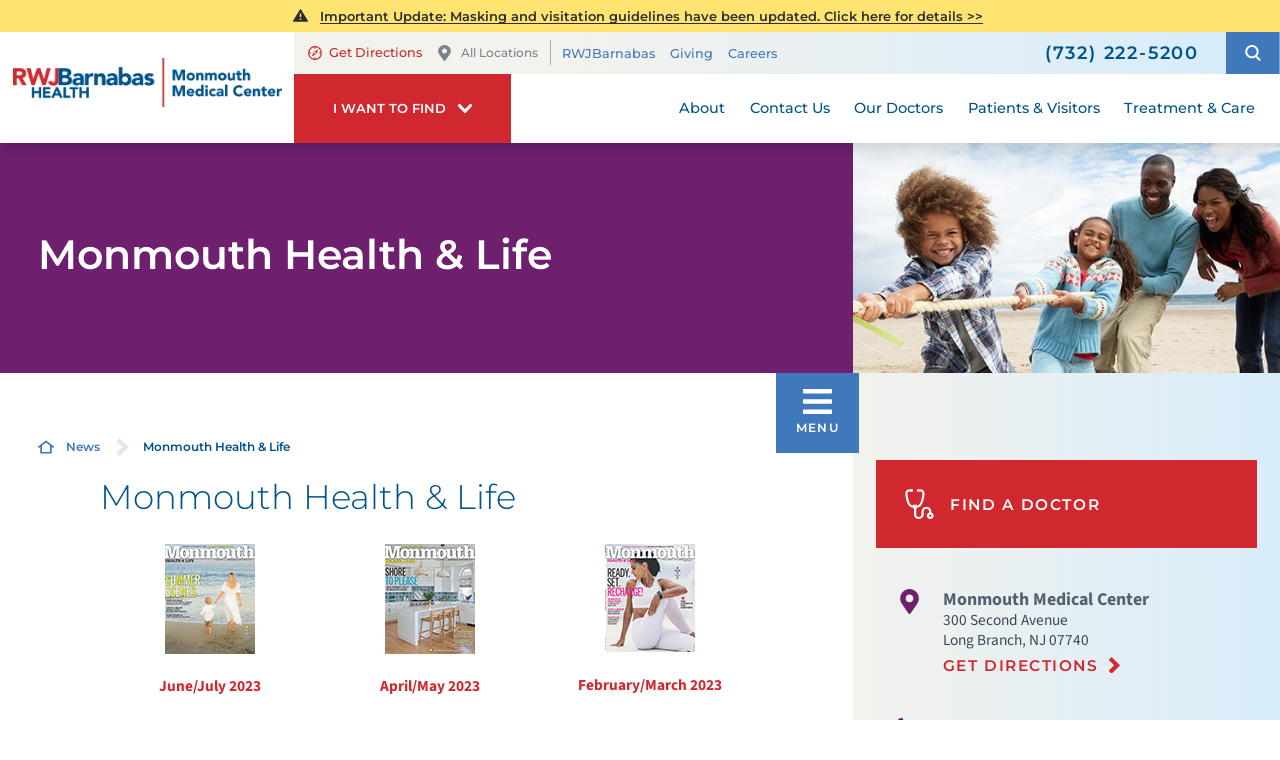

--- FILE ---
content_type: text/html; charset=utf-8
request_url: https://www.rwjbh.org/monmouth-medical-center/news/monmouth-health-life/
body_size: 56150
content:
<!DOCTYPE html>
<html lang="en" xmlns="http://www.w3.org/1999/xhtml" data-anim="1" data-prlx="1" data-flr="1" data-i="6n0gt8vfny4" data-is="_1z9fnkr5dv" data-gmap="AIzaSyD9RxIAFFpAdGvsN49rqOZLQbeZ6BSLoL4" data-sa="%2FXpwx7LCMc0pR0m1nOQ6fKQ4V%2FjqWa61a4kfGaRjUKDpZkETfTn8uiF%2BG0F%2B6dwT7%2BpzE9p9%2BY4SJHZ7mxQai%2F94xvkJynID6xILf0w2fJhOMfq%2FvtmiEbJZ4wUYjwSj7V0rmwobfm1Bz%2BUy%2Ftw9LmcPMZO9XSzfEv%2B2r6xtSARdy8%2BX">
<head>
	<title class="notranslate">Monmouth Health & Life | Long Branch Health Care Newsletter</title>
	<link rel="canonical" href="https://www.rwjbh.org/monmouth-medical-center/news/monmouth-health-life/"/>
	<meta content="text/html; charset=utf-8" http-equiv="Content-Type"/>
	<meta content="initial-scale=1" name="viewport"/>
	<meta http-equiv="X-UA-Compatible" content="IE=edge"/>
	<meta name="format-detection" content="telephone=no"/>
	<meta name="description" content="Monmouth Health & Life provides the latest news about upcoming events, medical center changes, health care ideas, and more. Check out our newsletters from previous months."/>
	<meta property="og:type" content="website"/>
	<meta property="og:site_name" content="RWJBarnabas Health"/>
	<meta property="og:url" content="https://www.rwjbh.org/monmouth-medical-center/news/monmouth-health-life/"/>
	<meta property="og:image" content="https://www.rwjbh.org/images/Social-Share.jpg"/>
	<meta name="twitter:card" content="summary_large_image"/>
	<meta name="twitter:image" content="https://www.rwjbh.org/images/Social-Share.jpg"/>
	<meta name="audio-eye-hash" content="7ba7f2f471a00ef23be2fbd30fe8cc1f"/>
	<link rel="stylesheet" type="text/css" href="/common/css/cms.2412171244510.css"/>
	<link rel="stylesheet" type="text/css" href="/common/css/cms-behave.2412171244510.css"/>
	<link rel="stylesheet" type="text/css" href="/common/make/content-accordion.2412171244524.css"/>
	<link href="/includes/above-the-fold.2512220659573.css" rel="stylesheet" type="text/css"/>
	<link href="/includes/footer.2404171048388.css" rel="stylesheet" type="text/css"/>
	<link href="/includes/fontello.1801241414480.css" rel="stylesheet" type="text/css"/>
	<link href="/includes/general.2510220831042.css" rel="stylesheet" type="text/css"/>
	<link href="/includes/text-highlights.2508120655461.css" rel="stylesheet" type="text/css"/>
	<link href="/includes/print.2005261512168.css" type="text/css" rel="stylesheet"/>
	<link rel="stylesheet" type="text/css" href="/includes/systems.2404171058158.css"/>
	<link rel="stylesheet" type="text/css" href="/includes/modules/testimonial-feed.2504181501468.css"/>
	<link rel="stylesheet" type="text/css" href="/includes/modules/sub-page-events.2503061354454.css"/>
	<link rel="stylesheet" type="text/css" href="/includes/modules/sub-page-map.2502261239412.css"/>
	<link rel="stylesheet" type="text/css" href="/includes/modules/sub-page-class.2502261427391.css"/>
	<link rel="stylesheet" type="text/css" href="/includes/modules/sub-page-highlight.2009041356549.css"/>
	<link rel="stylesheet" type="text/css" href="/includes/modules/wide-sub-page-cta.2012090655170.css"/>
	<link rel="stylesheet" type="text/css" href="/includes/modules/content.2510311150128.css"/>
	<link rel="stylesheet" type="text/css" href="/includes/modules/sub-page-cta.2002190923029.css"/>
	<link rel="stylesheet" type="text/css" href="/includes/footer-v2.2506251109169.css"/>
	<link rel="stylesheet" type="text/css" href="/includes/override/28553.2504230706514.css"/>
	<link rel="stylesheet" type="text/css" href="/includes/modules/sub-banner.2502261302299.css"/>
	<link rel="stylesheet" type="text/css" href="/includes/modules/side-nav-info.2503120651277.css"/>
	<link rel="stylesheet" type="text/css" href="/includes/modules/side-nav.2502101155442.css"/>
	<script type="text/javascript" src="/common/js/j/process.2412171244523.js"></script>
	<script type="text/javascript" src="/common/js/j/require.2412171244523.js"></script>
	<script type="text/javascript" src="/common/js/j/debug.2412171244523.js"></script>
	<script type="text/javascript" src="/common/js/j/poly.2412171244523.js"></script>
	<script type="text/javascript" src="/common/js/j/modernizr.2412171244523.js" defer></script>
	<script type="text/javascript" src="/common/js/j/jquery.3.x.2412171244523.js" defer></script>
	<script type="text/javascript" src="/common/js/j/jquery.ui.2412171244523.js" defer></script>
	<script type="text/javascript" src="/common/js/j/ui.touch.2412171244523.js" defer></script>
	<script type="text/javascript" src="/common/js/j/ui.wheel.2412171244523.js" defer></script>
	<script type="text/javascript" src="/common/js/j/ui.draw.2412171244523.js" defer></script>
	<script type="text/javascript" src="/common/js/j/ui.mobile.2412171244523.js" defer></script>
	<script type="text/javascript" src="/common/js/j/timezone.2412171244523.js" defer></script>
	<script type="text/javascript" src="/common/js/static.2412171244524.js" defer></script>
	<script type="text/javascript" src="/common/js/j/jquery.cookie.2412171244523.js" defer></script>
	<script type="text/javascript" src="/common/js/extensions.2412171244523.js" defer></script>
	<script type="text/javascript" src="/common/js/uri.2412171244524.js" defer></script>
	<script type="text/javascript" src="/common/js/behaviors.2412171244523.js" defer></script>
	<script type="text/javascript" src="/common/js/c/scrollbar.2412171244523.js" defer></script>
	<script type="text/javascript" src="/common/js/c/loading.2412171244523.js" defer></script>
	<script type="text/javascript" src="/common/js/m/date.2412171244523.js" defer></script>
	<script type="text/javascript" src="/common/js/form.2412171244523.js" defer></script>
	<script type="text/javascript" src="/common/js/adapter.2412171244523.js" defer></script>
	<script type="text/javascript" src="/common/js/v/jwplayer.2412171244524.js" defer></script>
	<script type="text/javascript" src="/common/js/video.2412171244524.js" defer></script>
	<script type="text/javascript" src="/common/js/a/bootstrap.2412171244523.js" defer></script>
	<script type="text/javascript" src="/common/js/svg.2509161620371.js" defer></script>
	<script type="text/javascript">window.liveSettings={api_key:"53e5863f43b54a27af30e9787961388a"};</script>
	<script>(function(){
var cook = /(?:^|\b)COOK=(.+?)(?:$|;)/.exec( document.cookie )?.[1];
var analytics;
var marketing;
if(cook==='YES'){analytics=true;marketing=true;}
else if(cook==='NO!'){analytics=false;marketing=false;}
else if(cook==='ANALYTICS'){analytics=true;marketing=false;}
else if(cook==='MARKETING'){analytics=false;marketing=true;}
else{analytics=true;marketing=navigator.globalPrivacyControl||window.doNotSell?false:true;}
window.$consentState={analytics,marketing};
})();</script>
<script type="module" src="/common/usc/p/manage-cookies.js"></script>
</head>
<body class="sub-page two-column monmouth-health-life-page monmouth-medical-center-branch " data-config="yakx3nmg.xid\_hxwu3xh.gwu\wghlod9a.551" data-id="8513083" data-t="131133" data-l="88059" data-location="28553">
<section class="icobalt ilayout accessibility-zone" id="AccessibilityZone"></section>
<header class="icobalt ilayout" id="HeaderZone"><div id="HeaderContainer">
	<div class="icobalt isublayout" id="HeaderContainerZone"><form id="Form_LocalHeaderArea" method="post" enctype="multipart/form-data" action="/monmouth-medical-center/news/monmouth-health-life/" data-search="1">
<input type="hidden" name="_m_" value="LocalHeaderArea">
<div class="local header-area full" id="LocalHeaderArea" universal_="true">
	
	
	
	
	
	
	<div class="alert-section">
		
			<div class="urgent-message-container site-wide" id="SystemWideUrgentMessage">
				
			</div>
		
		<div class="urgent-message-container ui-repeater" id="LocalWarningAlert">	
			
				<div class="urgent-message">
				<svg viewBox="0 0 36 36"><use data-href="/cms/svg/site/_1z9fnkr5dv.36.svg#alert"></use></svg>
					
					
						<p class="urgent-details">
							
							<a href=""><p><a href="/monmouth-medical-center/patients-visitors/visiting-hours-and-guidelines/">Important Update: Masking and visitation guidelines have been updated. Click here for details &gt;&gt;</a></p></a>
						</p>
					
					<p class="urgent-link">
						
						<a href=""></a>
					</p>
				</div>
			
		</div>
	</div>
	<div class="nav-bar" role="menu">
		<div class="mobile-nav">
			<a class="menu-btn" id="LocalMenuButton" role="button" href="javascript:void(0);"><svg viewBox="0 0 36 36"><use data-href="/cms/svg/site/_1z9fnkr5dv.36.svg#hamburger"></use></svg></a>
		</div>
		<a class="top-logo" href="/monmouth-medical-center/">
			<div class="relative">
				<img title="Monmouth Medical Center" class="fixed-img" alt="Monmouth Medical Center" src="/images/hospital-logos/logo-monmouth-medical-center.png">
			</div>
		</a>
		<div class="tel-call">
			<a href="tel:7322225200" id="LocalHeaderArea_1" data-replace-href="tel:{F:Tel:Cookie:PPCP1/7322225200}"><svg viewBox="0 0 36 36"><use data-href="/cms/svg/site/_1z9fnkr5dv.36.svg#phone"></use></svg></a>
		</div>
		<div class="desktop box">
			<div class="upper-top-nav">
				<div class="top-links-translate">
					<div class="links-localization">
						
							<ul class="top-links local-links">
								<li class="item-1">
									<a href="http://maps.google.com/maps?f=q&hl=en&z=15&q=300%20Second%20Avenue+,Long%20Branch,NJ,07740" target="_blank" rel="nofollow">
										<svg viewBox="0 0 24 24"><use data-href="/cms/svg/site/_1z9fnkr5dv.24.svg#directions"></use></svg>Get Directions
									</a>
								</li>
								<li class="item-2">
									<a class="change-location" href="/our-locations/"><svg viewBox="0 0 36 36"><use data-href="/cms/svg/site/_1z9fnkr5dv.36.svg#pin"></use></svg>All Locations</a>
								</li>
							</ul>
						
						<ul class="top-links" id="LocalExtraTopLinkDesktop">
							<li class="item-1" data-role="item">
								
								<a href="/">RWJBarnabas</a>
							</li><li class="item-2" data-role="item">
								
								<a href="/monmouth-medical-center/giving/">Giving</a>
							</li><li class="item-3" data-role="item">
								
								<a href="/careers/">Careers</a>
							</li>
						</ul>
					</div>
					<div class="translate-phone">
						<a class="phone" href="tel:7322225200" id="LocalHeaderArea_2" data-replace-href="tel:{F:Tel:Cookie:PPCP1/7322225200}"><svg viewBox="0 0 36 36"><use data-href="/cms/svg/site/_1z9fnkr5dv.36.svg#phone"></use></svg><span><span id="LocalHeaderArea_3" data-process="replace" data-replace="{F:P:Cookie:PPCP1/(732)%20222-5200}">(732) 222-5200</span></span></a>
					</div>
				</div>
				<div class="site-search-trigger">
					<span title="Search Our Site" class="search-btn icon-btn"><svg viewBox="0 0 24 24"><use data-href="/cms/svg/site/_1z9fnkr5dv.24.svg#search_icon"></use></svg></span>
				</div>
			</div>
			<nav class="top-nav">
				<div class="want-to-find">
					<div class="trigger">
						<p>I want to find</p>
						<svg viewBox="0 0 36 36"><use data-href="/cms/svg/site/_1z9fnkr5dv.36.svg#chevron_down"></use></svg>
					</div>
					<div class="want-to-find-dropdown popup" id="LocalWantsToFindDropDown">
						<ul class="dropdown-links" id="LocalWantsToFindLinks">
							<li class="item-0 header">
								<h4>I Want to Find</h4>
							</li><li class="item-1" data-role="item">
								<a href="/patients-visitors/patient-portal/mychart/" target="_blank"><img loading="lazy" alt="Outpatient Appointments" src="[data-uri]" data-src="/images/page-icons/appointment-request.png"> Outpatient Appointments</a>
								
							</li><li class="item-2" data-role="item">
								
								<a href="/our-locations/"><img loading="lazy" alt="Locations" src="[data-uri]" data-src="/images/page-icons/change-location.png"> Locations</a>
							</li><li class="item-3" data-role="item">
								
								<a href="/patients-visitors/appointments/"><img loading="lazy" alt="Get Care" src="[data-uri]" data-src="/images/page-icons/urgent-care-online-icon.png"> Get Care</a>
							</li><li class="item-4" data-role="item">
								
								<a href="/events/"><img loading="lazy" alt="Events and Classes" src="[data-uri]" data-src="/images/page-icons/events-calendar-icon.png"> Events and Classes</a>
							</li><li class="item-5" data-role="item">
								
								<a href="/patients-visitors/patient-portal/mychart/"><img loading="lazy" alt="MyChart Patient Portal" src="[data-uri]" data-src="/images/page-icons/MyChart-Icon-white.png"> MyChart Patient Portal</a>
							</li><li class="item-6" data-role="item">
								
								<a href="/billing/"><img loading="lazy" alt="Billing and Insurances" src="[data-uri]" data-src="/images/page-icons/billing-information.png"> Billing and Insurances</a>
							</li><li class="item-7" data-role="item">
								
								<a href="/for-health-care-professionals/"><img loading="lazy" alt="For Health Care Professionals" src="[data-uri]" data-src="/images/page-icons/healthcare-professionals.png"> For Health Care Professionals</a>
							</li><li class="item-8" data-role="item">
								
								<a href="/monmouth-medical-center/giving/"><img loading="lazy" alt="Giving" src="[data-uri]" data-src="/images/page-icons/giving-heart-box-icon.png"> Giving</a>
							</li>
						</ul>
						<div class="static-site-search">
							<div class="search ui-repeater" id="LocalWantToFindSiteSearch">
								<div class="search-box" data-item="i" data-key="">
									<label for="LocalWantToFindSiteSearch_ITM0_C" id="LabelC"><span>Search</span></label>
									<div class="search-input">
										<input placeholder="Search" class="xprev ui-cms-input" type="search" id="LocalWantToFindSiteSearch_ITM0_C" aria-labelledby="LabelC" name="LocalWantToFindSiteSearch$ITM0$C" value>
										<button title="Site Search" aria-label="Site Search" class="icon-btn" type="submit" id="LocalWantToFindSiteSearch_ITM0_ctl02" name="LocalWantToFindSiteSearch$ITM0$ctl02" data-commandname="Search"><svg viewBox="0 0 24 24"><use data-href="/cms/svg/site/_1z9fnkr5dv.24.svg#search_icon"></use></svg></button>
									</div>
								</div>
							</div>
						</div>
					</div>
				</div>
				<ul class="desktop-nav ui-scroll" id="LocalTopNavigation">
					<li class="menu-close menu-btn">
						Close
						<svg viewBox="0 0 36 36"><use data-href="/cms/svg/site/_1z9fnkr5dv.36.svg#close"></use></svg>
					</li>
					<li class="about  child8">
						
						<a href="/monmouth-medical-center/about/">About</a>
						
							
								
								<a class="collapsing-btn panel-btn" href="/monmouth-medical-center/about/"></a>
								<div class="dd-nav" data-role="fly-nav">
									<div class="main">
										<ul class="ui-scroll fly-nav" id="LocalDdabout">
											<li class="dd-close panel-btn">
												<svg viewBox="0 0 36 36"><use data-href="/cms/svg/site/_1z9fnkr5dv.36.svg#chevron_left"></use></svg> Back
											</li>
											<li class="125th-anniversary ">
												
												<a href="/monmouth-medical-center/about/125th-anniversary/">125th Anniversary</a>
											</li><li class="awards-accreditations ">
												
												<a href="/monmouth-medical-center/about/awards-accreditations/">Awards & Accreditations</a>
											</li><li class="board-of-trustees ">
												
												<a href="/monmouth-medical-center/about/board-of-trustees/">Board of Trustees</a>
											</li><li class="community-health-needs-assessment ">
												
												<a href="/monmouth-medical-center/about/community-health-needs-assessment/">Community Health Needs Assessment</a>
											</li><li class="health-equity ">
												
												<a href="/why-rwjbarnabas-health-/health-equity/">Health Equity</a>
											</li><li class="transforming-care ">
												
												<a href="/monmouth-medical-center/about/transforming-care/">Transforming Care</a>
											</li><li class="patient-stories ">
												
												<a href="/patient-stories/">Patient Stories</a>
											</li><li class="publications ">
												
												<a href="/monmouth-medical-center/news/publications/">Publications</a>
											</li>
										</ul>
									</div>
								</div>
							
						
						
							
						
						
							
						
					</li><li class="contact-us  child1">
						
						<a href="/monmouth-medical-center/contact-us/">Contact Us</a>
						
							
								
								<a class="collapsing-btn panel-btn" href="/monmouth-medical-center/contact-us/"></a>
								<div class="dd-nav" data-role="fly-nav">
									<div class="main">
										<ul class="ui-scroll fly-nav" id="LocalDdcontact-us">
											<li class="dd-close panel-btn">
												<svg viewBox="0 0 36 36"><use data-href="/cms/svg/site/_1z9fnkr5dv.36.svg#chevron_left"></use></svg> Back
											</li>
											<li class="stay-connected ">
												
												<a href="/monmouth-medical-center/news/stay-connected/">Stay Connected</a>
											</li>
										</ul>
									</div>
								</div>
							
						
						
							
						
						
							
						
					</li><li class="our-doctors  child2">
						
						<a href="/doctors/">Our Doctors</a>
						
							
								
								<a class="collapsing-btn panel-btn" href="/doctors/"></a>
								<div class="dd-nav" data-role="fly-nav">
									<div class="main">
										<ul class="ui-scroll fly-nav" id="LocalDdour-doctors">
											<li class="dd-close panel-btn">
												<svg viewBox="0 0 36 36"><use data-href="/cms/svg/site/_1z9fnkr5dv.36.svg#chevron_left"></use></svg> Back
											</li>
											<li class="how-to-choose-a-doctor ">
												
												<a href="/patients-visitors/how-to-choose-a-doctor/">How to Choose a Doctor</a>
											</li><li class="medical-group ">
												
												<a href="/rwjbarnabas-health-medical-group/">Medical Group</a>
											</li>
										</ul>
									</div>
								</div>
							
						
						
							
						
						
							
						
					</li><li class="patients-visitors  child29">
						
						<a href="/patients-visitors/">Patients & Visitors</a>
						
							
								
								<a class="collapsing-btn panel-btn" href="/patients-visitors/"></a>
								<div class="dd-nav" data-role="fly-nav">
									<div class="main">
										<ul class="ui-scroll fly-nav" id="LocalDdpatients-visitors">
											<li class="dd-close panel-btn">
												<svg viewBox="0 0 36 36"><use data-href="/cms/svg/site/_1z9fnkr5dv.36.svg#chevron_left"></use></svg> Back
											</li>
											<li class="about-your-stay ">
												
												<a href="/patients-visitors/about-your-stay/">About Your Stay</a>
											</li><li class="accepted-insurances ">
												
												<a href="/patients-visitors/accepted-insurances/">Accepted Insurances</a>
											</li><li class="admission-process ">
												
												<a href="/patients-visitors/admission-process/">Admission Process</a>
											</li><li class="advance-directives ">
												
												<a href="/patients-visitors/advance-directives/">Advance Directives</a>
											</li><li class="billing-pricing ">
												
												<a href="/billing/">Billing & Pricing</a>
											</li><li class="birth-certificates ">
												
												<a href="/patients-visitors/birth-certificates/">Birth Certificates</a>
											</li><li class="community-education-events-calendar ">
												
												<a href="/monmouth-medical-center/patients-visitors/community-education-events-calendar/">Community Education Events Calendar</a>
											</li><li class="e-cards ">
												
												<a href="/patients-visitors/e-cards/">e-Cards</a>
											</li><li class="employee-recognition ">
												
												<a href="/monmouth-medical-center/patients-visitors/employee-recognition/">Employee Recognition</a>
											</li><li class="financial-resources ">
												
												<a href="/billing/financial-resources/">Financial Resources</a>
											</li><li class="for-our-observant-jewish-patients ">
												
												<a href="/documents/Monmouth-Medical-Center/MMC-ObservantJewishPatBro.pdf">For Our Observant Jewish Patients</a>
											</li><li class="health-information-exchange-hie- ">
												
												<a href="/patients-visitors/health-information-exchange-hie-/">Health Information Exchange (HIE)</a>
											</li><li class="image-sharing ">
												
												<a href="/patients-visitors/image-sharing/">Image Sharing</a>
											</li><li class="medical-records ">
												
												<a href="/monmouth-medical-center/patients-visitors/medical-records/">Medical Records</a>
											</li><li class="parking ">
												
												<a href="/monmouth-medical-center/patients-visitors/parking/">Parking</a>
											</li><li class="patient-family-advisory-council ">
												
												<a href="/monmouth-medical-center/patients-visitors/patient-family-advisory-council/">Patient & Family Advisory Council</a>
											</li><li class="patient-experience ">
												
												<a href="/why-rwjbarnabas-health-/patient-experience-journey/">Patient Experience</a>
											</li><li class="patient-guide ">
												
												<a href="/patients-visitors/patient-guides/monmouth-medical-center/">Patient Guide</a>
											</li><li class="patient-portal ">
												
												<a href="/patients-visitors/patient-portal/mychart/">Patient Portal</a>
											</li><li class="pharmacies ">
												
												<a href="/our-locations/pharmacies/barnabas-health-retail-pharmacy-at-monmouth-medi/">Pharmacies</a>
											</li><li class="phone-directory ">
												
												<a href="/monmouth-medical-center/patients-visitors/phone-directory/">Phone Directory</a>
											</li><li class="privacy-and-nondiscrimination-policy ">
												
												<a href="/why-rwjbarnabas-health-/privacy-and-nondiscrimination-notices/">Privacy and Nondiscrimination Policy</a>
											</li><li class="satisfaction-and-concerns ">
												
												<a href="/monmouth-medical-center/patients-visitors/satisfaction-and-concerns/">Satisfaction and Concerns</a>
											</li><li class="share-a-patient-story ">
												
												<a href="/monmouth-medical-center/patients-visitors/share-a-patient-story/">Share a Patient Story</a>
											</li><li class="special-needs-ambassador-program ">
												
												<a href="/patients-visitors/special-needs-ambassador-program/">Special Needs Ambassador Program</a>
											</li><li class="telehealth ">
												
												<a href="/patients-visitors/telehealth/">Telehealth</a>
											</li><li class="the-gift-shop ">
												
												<a href="/monmouth-medical-center/giving/get-involved/the-gift-shop/">The Gift Shop</a>
											</li><li class="visiting-hours-and-guidelines ">
												
												<a href="/monmouth-medical-center/patients-visitors/visiting-hours-and-guidelines/">Visiting Hours and Guidelines</a>
											</li><li class="what-you-need-to-know-about-covid-19 ">
												
												<a href="/patients-visitors/what-you-need-to-know-about-covid-19/">What You Need to Know About COVID-19</a>
											</li>
										</ul>
									</div>
								</div>
							
						
						
							
						
						
							
						
					</li><li class="treatment-care  child70">
						
						<a href="/treatment-care/">Treatment & Care</a>
						
							
						
						
							
								
							
						
						
							
								
									
									<a class="collapsing-btn panel-btn" href="/treatment-care/"></a>
									<div class="dd-nav treatment-care" data-role="fly-nav">
										<div class="main">
											<span class="title"><svg viewBox="0 0 36 36"><use data-href="/cms/svg/site/_1z9fnkr5dv.36.svg#services"></use></svg>Specialty Services</span>
											<ul class="ui-scroll fly-nav" id="Ddtreatment-care">
												<li class="dd-close panel-btn">
													<svg viewBox="0 0 36 36"><use data-href="/cms/svg/site/_1z9fnkr5dv.36.svg#chevron_left"></use></svg> Back
												</li>
												<li class="cancer ">
													
													<a href="/monmouth-medical-center/treatment-care/cancer/">Cancer</a>
												</li><li class="heart-and-vascular-care ">
													
													<a href="/monmouth-medical-center/treatment-care/heart-vascular-and-thoracic-care/">Heart and Vascular Care</a>
												</li><li class="mens-health ">
													
													<a href="/treatment-care/mens-health/">Men's Health</a>
												</li><li class="mental-health-and-behavioral-health ">
													
													<a href="/treatment-care/mental-health-and-behavioral-health/">Mental Health and Behavioral Health</a>
												</li><li class="neuroscience ">
													
													<a href="/monmouth-medical-center/treatment-care/neuroscience/">Neuroscience</a>
												</li><li class="orthopedics ">
													
													<a href="/monmouth-medical-center/treatment-care/orthopedics/">Orthopedics</a>
												</li><li class="pediatrics ">
													
													<a href="/unterberg-childrens-hospital-at-monmouth-medical/">Pediatrics</a>
												</li><li class="senior-health ">
													
													<a href="/monmouth-medical-center/treatment-care/senior-health/">Senior Health</a>
												</li><li class="weight-loss-and-bariatric-surgery ">
													
													<a href="/monmouth-medical-center/treatment-care/weight-loss-and-bariatric-surgery/">Weight Loss and Bariatric Surgery</a>
												</li><li class="womens-health ">
													
													<a href="/treatment-care/womens-health/">Women's Health</a>
												</li><li class="all-services-mobile">
													<a href="/treatment-care/">View All Services</a>
												</li>
											</ul>
											<a class="all-services-link" href="/treatment-care/">View All Services</a>
										</div>
									</div>
								
							
						
					</li>
					<li class="extra-links">
						<ul class="top-links" id="LocalExtraTopLink">
							<li class="item-1" data-role="item">
								
								<a href="/">RWJBarnabas</a>
							</li><li class="item-2" data-role="item">
								
								<a href="/monmouth-medical-center/giving/">Giving</a>
							</li><li class="item-3" data-role="item">
								
								<a href="/careers/">Careers</a>
							</li>
						</ul>
					</li>
				</ul>
			</nav>
		</div>
	</div>
</div>
</form>
<script id="Process_LocalHeaderArea" type="text/javascript" style="display:none;">window.Process&&Process.Page(['Process_LocalHeaderArea','LocalHeaderArea_1','LocalHeaderArea_2','LocalHeaderArea_3']);</script>
<form id="Form_LocalHeaderSearchContainer" method="post" enctype="multipart/form-data" action="/monmouth-medical-center/news/monmouth-health-life/" data-search="1">
<input type="hidden" name="_m_" value="LocalHeaderSearchContainer">
<div class="upper-top-nav-search site-search" id="LocalHeaderSearchContainer" role="dialog" universal_="true">
	<div class="popup ui-repeater" id="LocalSiteSearch" aria-hidden="true">
		<div class="search-box" data-item="i" data-key="">
			<label for="LocalSiteSearch_ITM0_C" id="LabelTopC"><span>Search</span></label>
			<div class="search-input">
				<input placeholder="Search" class="xprev ui-cms-input" type="search" id="LocalSiteSearch_ITM0_C" aria-labelledby="LabelTopC" name="LocalSiteSearch$ITM0$C" value>
				<button title="Site Search" aria-label="Site Search" class="icon-btn" type="submit" id="LocalSiteSearch_ITM0_ctl02" name="LocalSiteSearch$ITM0$ctl02" data-commandname="Search"><svg viewBox="0 0 24 24"><use data-href="/cms/svg/site/_1z9fnkr5dv.24.svg#search_icon"></use></svg></button>
			</div>
		</div>
		<span class="search-btn icon-btn close" aria-haspopup="true" role="button" tabindex="0" aria-pressed="false" aria-controls="LocalHeaderSearchContainer" data-item="i" data-key=""><svg viewBox="0 0 36 36"><use data-href="/cms/svg/site/_1z9fnkr5dv.36.svg#close"></use></svg></span>
	</div>
</div>
</form><form id="Form_LocalHeaderBottomArea" method="post" enctype="multipart/form-data" action="/monmouth-medical-center/news/monmouth-health-life/" data-search="1">
<input type="hidden" name="_m_" value="LocalHeaderBottomArea">
<div class="header-area-bottom full" id="LocalHeaderBottomArea" universal_="true">
	<div class="bottom-menu-holder">
		<div class="mobile-nav">
			<a href="javascript:void(0);" id="MobileMenuButton" class="menu-btn"><svg viewBox="0 0 36 36"><use data-href="/cms/svg/site/_1z9fnkr5dv.36.svg#hamburger"></use></svg>Menu</a>
		</div>
		<div class="want-to-find">
			<div class="trigger">
				<p>I want to find</p>
				<svg viewBox="0 0 36 36"><use data-href="/cms/svg/site/_1z9fnkr5dv.36.svg#chevron_down"></use></svg>
			</div>
			<div class="want-to-find-dropdown popup" id="LocalWantToFindDropDownMobile">
				<button type="button" class="close-btn trigger" aria-label="Close Local Want To Find Mobile Menu" title="Close Local Want To Find Mobile Menu">
					<svg viewBox="0 0 36 36"><use data-href="/cms/svg/site/_1z9fnkr5dv.36.svg#close"></use></svg>
					<span class="mobile-only">Close Menu</span>
				</button>
				<ul class="dropdown-links" id="LocalWantToFindLinkMobile">
					<li class="item-0 header">
						<h4>I Want to Find</h4>
					</li><li class="item-1" data-role="item">
						<a href="/patients-visitors/patient-portal/mychart/" target="_blank"><img loading="lazy" alt="Outpatient Appointments" src="[data-uri]" data-src="/images/page-icons/appointment-request.png"> Outpatient Appointments</a>
						
					</li><li class="item-2" data-role="item">
						
						<a href="/our-locations/"><img loading="lazy" alt="Locations" src="[data-uri]" data-src="/images/page-icons/change-location.png"> Locations</a>
					</li><li class="item-3" data-role="item">
						
						<a href="/patients-visitors/appointments/"><img loading="lazy" alt="Get Care" src="[data-uri]" data-src="/images/page-icons/urgent-care-online-icon.png"> Get Care</a>
					</li><li class="item-4" data-role="item">
						
						<a href="/events/"><img loading="lazy" alt="Events and Classes" src="[data-uri]" data-src="/images/page-icons/events-calendar-icon.png"> Events and Classes</a>
					</li><li class="item-5" data-role="item">
						
						<a href="/patients-visitors/patient-portal/mychart/"><img loading="lazy" alt="MyChart Patient Portal" src="[data-uri]" data-src="/images/page-icons/MyChart-Icon-white.png"> MyChart Patient Portal</a>
					</li><li class="item-6" data-role="item">
						
						<a href="/billing/"><img loading="lazy" alt="Billing and Insurances" src="[data-uri]" data-src="/images/page-icons/billing-information.png"> Billing and Insurances</a>
					</li><li class="item-7" data-role="item">
						
						<a href="/for-health-care-professionals/"><img loading="lazy" alt="For Health Care Professionals" src="[data-uri]" data-src="/images/page-icons/healthcare-professionals.png"> For Health Care Professionals</a>
					</li><li class="item-8" data-role="item">
						
						<a href="/monmouth-medical-center/giving/"><img loading="lazy" alt="Giving" src="[data-uri]" data-src="/images/page-icons/giving-heart-box-icon.png"> Giving</a>
					</li>
				</ul>
				<div class="static-site-search">
					<div class="search ui-repeater" id="LocalWantToFindSiteSearchMobile">
						<div class="search-box" data-item="i" data-key="">
							<label for="LocalWantToFindSiteSearchMobile_ITM0_C" id="LabelBottomC"><span>Search</span></label>
							<div class="search-input">
								<input placeholder="Search" class="xprev ui-cms-input" type="search" id="LocalWantToFindSiteSearchMobile_ITM0_C" aria-labelledby="LabelBottomC" name="LocalWantToFindSiteSearchMobile$ITM0$C" value>
								<button title="Site Search" aria-label="Site Search" class="icon-btn" type="submit" id="LocalWantToFindSiteSearchMobile_ITM0_ctl02" name="LocalWantToFindSiteSearchMobile$ITM0$ctl02" data-commandname="Search"><svg viewBox="0 0 24 24"><use data-href="/cms/svg/site/_1z9fnkr5dv.24.svg#search_icon"></use></svg></button>
							</div>
						</div>
					</div>
				</div>
			</div>
		</div>
	</div>
</div>
</form></div>
</div></header>
<main>
	<div class="icobalt ilayout" id="MainZone"><section class="sub-banner-area full" id="LocalSubBannerArea" universal_="true">
	
	<div class="banner-holder" id="LocalBannerContent">
		<div class="banner-content two-thirds ">
			<strong>Monmouth Health & Life</strong>
		</div>
		<div class="banner-image third">
			<img src="/shared/images/spacer.gif" alt="" style="background-image:url('/images/banners/subpage-banner-images/banner-13-gensub.jpg')">
		</div>
	</div>
</section></div>
	<section class="two-columns-container flex spaced">
		<section class="no-padding two-thirds">
			<article class="icobalt ilayout content-zone" id="ContentZone"><div id="BreadcrumbsButtons" class="bcb container main cf ui-repeater" universal_="true">
	<div class="cf">
		<div class="bread" data-cookie="28553">
			<a href="/monmouth-medical-center/" class="home-link"> <svg viewBox="0 0 24 24"><use data-href="/cms/svg/site/_1z9fnkr5dv.24.svg#home"></use></svg></a><a href="/blog/" target="_self" class="news" data-item="i">News</a><span class="separator"><svg viewBox="0 0 36 36"><use data-href="/cms/svg/site/_1z9fnkr5dv.36.svg#chevron_right"></use></svg></span><span class="selected monmouth-health-life" data-item="i">Monmouth Health & Life</span>
		</div>
	</div>
</div><div class="content-area" id="ContentArea" data-onvisible="visible">
	
	
	<div class="drawn-arrow-container">
		<div class="drawn-arrow relative">
			<svg viewBox="0 0 36 36"><use data-href="/cms/svg/site/_1z9fnkr5dv.36.svg#chevron_right"></use></svg>
		</div>
	</div>
	<div class="content-style" id="MainContent" data-content="true"><h1>Monmouth Health &amp; Life</h1>
<ul class="table third">
	<li>
		<p>
			<a target="_blank" href="/documents/mmc/MON.0623.pdf"><img alt="Monmouth Health & Life " src="/images/monmouth/health and life images/MHL-0623.jpg"></a>
		</p>
		<p><a target="_blank" href="/documents/mmc/MON.0623.pdf">June/July 2023</a></p>
	</li>
	<li>
		<p>
			<a target="_blank" href="/documents/mmc/MON-0423-April-Health.pdf"><img alt="Monmouth Health & Life April 2023" src="/images/monmouth/health and life images/MON-0423-April-Health.jpg"></a>
		</p>
		<p><a target="_blank" href="/documents/mmc/MON-0423-April-Health.pdf">April/May 2023</a></p>
	</li>
	<li>
		<p>
			<a target="_blank" href="/documents/mmc/MON-0223-InGoodHealth.pdf"><img alt="Monmouth Health & Life February/March 2023" src="/images/monmouth/health and life images/MON-0223-InGoodHealth.jpg"></a>
		</p>
		<p><a target="_blank" href="/documents/mmc/MON-0223-InGoodHealth.pdf">February/March 2023</a></p>
	</li>
	<li>
		<p>
			<a target="_blank" href="/documents/mmc/Mon-H-L-01-23.pdf"><img alt="Monmouth Health & Life December 2022- January 2023" src="/images/monmouth/health and life images/Mon-H-L-01-23.jpg"></a>
		</p>
		<p><a target="_blank" href="/documents/mmc/Mon-H-L-01-23.pdf">Dec 2022/Jan 2023</a></p>
	</li>
	<li>
		<p>
			<a target="_blank" href="/documents/mmc/MON.1022.Cover-merged.pdf"><img alt="Monmouth Health & Life October/November 2022" src="/images/monmouth/health and life images/MON-10-22-Cover.jpg"></a>
		</p>
		<p><a target="_blank" href="/documents/mmc/MON.1022.Cover-merged.pdf">October/November 2022</a></p>
	</li>
	<li>
		<p>
			<a target="_blank" href="/documents/mmc/MON.0922.CoverFIN.pdf"><img alt="Monmouth Health & Life August/September 2022" src="/images/monmouth/health and life images/MON.0922.Cover.jpg"></a>
		</p>
		<p><a target="_blank" href="/documents/mmc/MON.0922.CoverFIN.pdf">August/September 2022</a></p>
	</li>
	<li>
		<p>
			<a target="_blank" href="/documents/mmc/MON.0622.pdf"><img alt="Monmouth Health & Life June/July 2022" src="/images/monmouth/health and life images/MON-0622.jpg"></a>
		</p>
		<p><a target="_blank" href="/documents/mmc/MON.0622.pdf">June/July 2022</a></p>
	</li>
	<li>
		<p>
			<a target="_blank" href="/documents/mmc/MON.0422.pdf"><img alt="Monmouth Health & Life April/May 2022" src="/images/monmouth/health and life images/MON-0422.jpg"></a>
		</p>
		<p><a target="_blank" href="/documents/mmc/MON.0422.pdf">April/May 2022</a></p>
	</li>
	<li>
		<p>
			<a target="_blank" href="/documents/mmc/MON.0222.pdf"><img alt="Monmouth Health & Life February/March 2022" src="/images/monmouth/health and life images/MON-0222.jpg"></a>
		</p>
		<p><a target="_blank" href="/documents/mmc/MON.0222.pdf">February/March 2022</a></p>
	</li>
	<li>
		<p>
			<a target="_blank" href="/documents/mmc/MON.1021.pdf"><img alt="Monmouth Health & Life October/November 2021" src="/images/monmouth/health and life images/MON-10-21.jpg"></a>
		</p>
		<p><a target="_blank" href="/documents/mmc/MON.1021.pdf">October/November 2021</a></p>
	</li>
	<li>
		<p>
			<a target="_blank" href="/documents/mmc/MON.0821.pdf"><img alt="Monmouth Health & Life September 2021" src="/images/monmouth/health and life images/MON-9-21.jpg"></a>
		</p>
		<p><a target="_blank" href="/documents/mmc/MON.0821.pdf">September 2021</a></p>
	</li>
	<li>
		<p>
			<a target="_blank" href="/documents/mmc/MH-L-June-July-2021.pdf"><img alt="Monmouth Health & Life June/July 2021" src="/images/monmouth/health and life images/MON.0621.Cover.jpg"></a>
		</p>
		<p><a target="_blank" href="/documents/mmc/MH-L-June-July-2021.pdf">June/July 2021</a></p>
	</li>
	<li>
		<p>
			<a target="_blank" href="/documents/mmc/MMC-M-H-L-April-May-2021.pdf"><img alt="Monmouth Health & Life April/May 2021" src="/images/monmouth/health and life images/MMC-M-H-L-April-May-2021.jpg"></a>
		</p>
		<p><a target="_blank" href="/documents/mmc/MMC-M-H-L-April-May-2021.pdf">April/May 2021</a></p>
	</li>
	<li>
		<p>
			<a target="_blank" href="/documents/mmc/MHL-Feb-March-2021.pdf"><img alt="Monmouth Health & Life February/March 2021" src="/images/monmouth/health and life images/MNHL-Feb-Mar-21.jpg"></a>
		</p>
		<p><a target="_blank" href="/documents/mmc/MHL-Feb-March-2021.pdf">February/March 2021</a></p>
	</li>
	<li>
		<p>
			<a target="_blank" href="/documents/mmc/MMC-MH-L-Dec2020.pdf"><img alt="Monmouth Health & Life December 2020/January 2021" src="/images/monmouth/health and life images/MMC-MH-L-Dec2020.jpg"></a>
		</p>
		<p><a target="_blank" href="/documents/mmc/MMC-MH-L-Dec2020.pdf">Dec 2020/Jan 2021</a></p>
	</li>
	<li>
		<p>
			<a target="_blank" href="/documents/mmc/Monmouth-Health-and-Life-October-November-2020.pdf"><img alt="Monmouth Health & Life October/November 2020" src="/images/monmouth/health and life images/Monmouth-H-n-L-Oct-Nov-2020.jpg"></a>
		</p>
		<p><a target="_blank" href="/documents/mmc/Monmouth-Health-and-Life-October-November-2020.pdf">October/November 2020</a></p>
	</li>
	<li>
		<p>
			<a target="_blank" href="/documents/mmc/MNHL-September-2020.pdf"><img alt="Monmouth Health & Life September 2020" src="/images/monmouth/health and life images/mnhl-september-2020.jpg"></a>
		</p>
		<p><a target="_blank" href="/documents/mmc/MNHL-September-2020.pdf">September 2020</a></p>
	</li>
	<li>
		<p>
			<a target="_blank" href="/documents/mmc/MNHL-June-July-2020.pdf"><img alt="Monmouth Health & Life June/July 2020" src="/images/monmouth/health and life images/mnhl-june-july-2020.jpg"></a>
		</p>
		<p><a target="_blank" href="/documents/mmc/MNHL-June-July-2020.pdf">June/July 2020</a></p>
	</li>
	<li>
		<p>
			<a target="_blank" href="/documents/mmc/MNHL-April-2020.pdf"><img alt="Monmouth Health & Life April 2020" src="/images/monmouth/health and life images/MNHL-April-2020.jpg"></a>
		</p>
		<p><a target="_blank" href="/documents/mmc/MNHL-April-2020.pdf">April/May 2020</a></p>
	</li>
	<li>
		<p>
			<a target="_blank" href="/documents/mmc/MH-L-Feb-2020.pdf"><img alt="Monmouth Health & Life February/March 2020" src="/images/monmouth/health and life images/Monmouth-Feb-2020.jpg"></a>
		</p>
		<p><a target="_blank" href="/documents/mmc/MH-L-Feb-2020.pdf">February/March 2020</a></p>
	</li>
	<li>
		<p>
			<a target="_blank" href="/documents/mmc/MH-L-Dec-2019.pdf"><img alt="Monmouth Health & Life December 2019 / January 2020" src="/images/monmouth/health and life images/MH-L-Dec-2019.jpg"></a>
		</p>
		<p><a target="_blank" href="/documents/mmc/MH-L-Dec-2019.pdf">Dec 2019/Jan 2020</a></p>
	</li>
	<li>
		<p>
			<a target="_blank" href="/documents/mmc/MH-L-Oct-2019.pdf"><img alt="Monmouth Health & Life October 2019" src="/images/monmouth/health and life images/MH-L-Oct-2019.jpg"></a>
		</p>
		<p><a target="_blank" href="/documents/mmc/MH-L-Oct-2019.pdf">October 2019</a></p>
	</li>
	<li>
		<p>
			<a target="_blank" href="/documents/mmc/MH-L-Aug-2019.pdf"><img alt="Monmouth Health & Life August/September 2019" src="/images/monmouth/health and life images/MH-L-Monmouth-Aug-2019.jpg"></a>
		</p>
		<p><a target="_blank" href="/documents/mmc/MH-L-Aug-2019.pdf">August/September 2019</a></p>
	</li>
	<li>
		<p>
			<a target="_blank" href="/documents/mmc/MNHL-JUne-19-pages-for-MMC.pdf"><img alt="Monmouth Health & Life April/May 2019" src="/images/monmouth/health and life images/MNHL-June-2019-MMC.jpg"></a>
		</p>
		<p><a target="_blank" href="/documents/mmc/MNHL-JUne-19-pages-for-MMC.pdf">June/July 2019</a></p>
	</li>
	<li>
		<p>
			<a target="_blank" href="/documents/mmc/MNHL-APRIL-19-MMC.pdf"><img alt="Monmouth Health & Life April/May 2019" src="/images/monmouth/health and life images/MNHL-APRIL-19-for-MMC.jpg"></a>
		</p>
		<p><a target="_blank" href="/documents/mmc/MNHL-APRIL-19-MMC.pdf">April/May 2019</a></p>
	</li>
	<li>
		<p>
			<a target="_blank" href="/documents/mmc/MH-L-Feb-2019.pdf"><img alt="Monmouth Health & Life February/March 2019" src="/images/monmouth/health and life images/MH-L-Feb-2019.jpg"></a>
		</p>
		<p><a target="_blank" href="/documents/mmc/MH-L-Feb-2019.pdf">February/March 2019</a></p>
	</li>
	<li>
		<p>
			<a target="_blank" href="/documents/mmc/MH-L-The-Guide-2019.pdf"><img alt="Monmouth Health & Life The Guide 2019" src="/images/monmouth/health and life images/MH-L-The-Guide-2019.jpg"></a>
		</p>
		<p><a target="_blank" href="/documents/mmc/MH-L-The-Guide-2019.pdf">January 2019</a></p>
	</li>
	<li>
		<p>
			<a target="_blank" href="/documents/mmc/MH-L-Dec-2018.pdf"><img alt="Monmouth Health & Life June 2018" src="/images/monmouth/health and life images/MH-L-Dec-2018.jpg"></a>
		</p>
		<p><a target="_blank" href="/documents/mmc/MH-L-Dec-2018.pdf">Dec 2018/Jan 2019</a></p>
	</li>
	<li>
		<p>
			<a target="_blank" href="/documents/mmc/MH-L-Nov-2018.pdf"><img alt="Monmouth Health & Life November 2018" src="/images/monmouth/health and life images/MH-L-Nov-2018.jpg"></a>
		</p>
		<p><a target="_blank" href="/documents/mmc/MH-L-Nov-2018.pdf">Nov 2018</a></p>
	</li>
	<li>
		<p>
			<a target="_blank" href="/documents/mmc/MNHL-SEPT-2018.pdf"><img alt="Monmouth Health & Life September2018" src="/images/monmouth/health and life images/MNHL-SEPT-2018.jpg"></a>
		</p>
		<p><a target="_blank" href="/documents/mmc/MNHL-SEPT-2018.pdf">Sept 2018</a></p>
	</li>
	<li>
		<p><img alt="Monmouth Health & Life June 2018" src="/images/monmouth/health and life images/MNHL-June-18-MMC.jpg"></p>
		<p><a target="_blank" href="/documents/mmc/MNHL-June-18-MMC.pdf">June 2018</a></p>
	</li>
	<li>
		<p><img alt="Monmouth Health & Life May 2018" src="/images/monmouth/health and life images/MonHeaLife-May-2018.jpg"></p>
		<p><a target="_blank" href="/documents/mmc/MMC-Monmouth-HealthLife-May-2018.pdf">May 2018</a></p>
	</li>
	<li>
		<p><img alt="Monmouth Health & Life Feb 2018" src="/images/monmouth/health and life images/MNHL-FEB-2018-MMC.png"></p>
		<p><a target="_blank" href="/documents/mmc/MNHL-FEB-2018-MMC.pdf">February/March 2018</a></p>
	</li>
	<li>
		<p><img alt="Monmouth Health & Life Dec 2017/Jan 2018" src="/images/monmouth/health and life images/Monmouth-Health-Life-Dec-17-Jan-18-MMC.jpg"></p>
		<p><a target="_blank" href="/documents/mmc/Monmouth-Health-Life-Dec-17-MMC.pdf">Dec 2017/Jan 2018</a></p>
	</li>
	<li>
		<p><img alt="Monmouth Health & Life The Monmouth Guide 2018" src="/images/monmouth/health and life images/MNHL-Dec-2017-Guide-2018.jpg"></p>
		<p><a target="_blank" href="/documents/mmc/MNHL-Dec-2017-Guide-2018.pdf">December 2017</a></p>
	</li>
	<li>
		<p><img alt="Monmouth Health & Life October/November 2017" src="/images/monmouth/health and life images/Oct-Nov-2017.jpg"></p>
		<p><a target="_blank" href="/documents/monmouth-medical-center/MNHL-OCT-17-MMC.pdf">October/November 2017</a></p>
	</li>
	<li>
		<p><img alt="Monmouth Health and LIfe August/September 2017" src="/images/monmouth/health and life images/Aug-Sep-2017.jpg"></p>
		<p><a target="_blank" href="/documents/monmouth-medical-center/MNHL-Aug-17-MMC.pdf">August/September 2017</a></p>
	</li>
	<li>
		<p><img alt="Monmouth Health and Life June/July 2017" src="/images/monmouth/health and life images/June-July-2017.jpg"></p>
		<p><a target="_blank" href="/documents/monmouth-medical-center/MNHL-June-2017.pdf">June/July 2017</a></p>
	</li>
	<li>
		<p><img alt="Monmouth Health & Life April/May 2017" src="/images/monmouth/health and life images/april-may-2017.jpg"></p>
		<p><a target="_blank" href="/documents/monmouth-medical-center/MNHL-APRIL-2017.pdf">April/May 2017</a></p>
	</li>
	<li>
		<p><img alt="Monmouth Health & Life February/March 2017" src="/images/monmouth/health and life images/feb-march-2017.jpg"></p>
		<p><a target="_blank" href="/documents/monmouth-medical-center/MNHL-FEB-17.pdf">February/March 2017</a></p>
	</li>
	<li>
		<p><img alt="Monmouth Health & Life December 2016" src="/images/monmouth/health and life images/Dec-16.jpg"></p>
		<p><a target="_blank" href="/documents/monmouth-medical-center/MNHL-DEC-16-files-for-MMC.pdf">December 2016</a></p>
	</li>
	<li>
		<p><img alt="The Monmouth Guide 2017" src="/images/monmouth/health and life images/nov-16.jpg"></p>
		<p><a target="_blank" href="/documents/monmouth-medical-center/MNHL-NOV-16-MMC.pdf">November 2016</a></p>
	</li>
	<li>
		<p><img alt="Monmouth Health & Life October 2016" src="/images/monmouth/health and life images/oct-2016.jpg"></p>
		<p><a target="_blank" href="/documents/monmouth-medical-center/MNHL-OCT-16-files-for-MMC.pdf">October 2016</a></p>
	</li>
	<li>
		<p><img alt="Monmouth Health and Life August/September 2016" src="/images/monmouth/health and life images/aug-sept-2016.jpg"></p>
		<p><a target="_blank" href="/documents/monmouth-medical-center/MNHL-AUG-16.pdf">August/September 2016</a></p>
	</li>
	<li>
		<p><img alt="Monmouth Health & Life June/July 2016" src="/images/monmouth/health and life images/june-july-16.jpg"></p>
		<p><a target="_blank" href="/documents/monmouth-medical-center/MNHL-June-2016.pdf">June/July 2016</a></p>
	</li>
	<li>
		<p><img alt="Monmouth Health & Life April/May 2016" src="/images/monmouth/health and life images/april-may-16.jpg"></p>
		<p><a target="_blank" href="/documents/monmouth-medical-center/MNHL-APRIL-16.pdf">April/May 2016</a></p>
	</li>
	<li>
		<p><img alt="Monmouth Health & Life February 2016" src="/images/monmouth/health and life images/feb-16.jpg"></p>
		<p><a target="_blank" href="/documents/monmouth-medical-center/MHL-MMC-Feb-16.pdf">February 2016</a></p>
	</li>
	<li>
		<p><img alt="Monmouth Health & Life December 2015" src="/images/monmouth/health and life images/dec-15.jpg"></p>
		<p><a target="_blank" href="/documents/monmouth-medical-center/MHL-MMC-Dec-15.pdf">December 2015</a></p>
	</li>
	<li>
		<p><img alt="Monmouth Health & Life 2015" src="/images/monmouth/health and life images/nov-15.jpg"></p>
		<p><a target="_blank" href="/documents/monmouth-medical-center/MHL-MMC-Nov-15.pdf">November 2015</a></p>
	</li>
	<li>
		<p><img alt="Monmouth Health & Life October 2015" src="/images/monmouth/health and life images/oct-15.jpg"></p>
		<p><a target="_blank" href="/documents/monmouth-medical-center/MHL-MMC-Oct-15.pdf">October 2015</a></p>
	</li>
	<li>
		<p><img alt="Monmouth Health & Life August/September 2015" src="/images/monmouth/health and life images/aug-sep-15.jpg"></p>
		<p><a target="_blank" href="/documents/monmouth-medical-center/MHL-Aug-15.pdf">August/September 2015</a></p>
	</li>
	<li>
		<p><img alt="Monmouth Health & Life June/July 2015" src="/images/monmouth/health and life images/june-july-15.jpg"></p>
		<p><a target="_blank" href="/documents/monmouth-medical-center/MHL-June-15.pdf">June/July 2015</a></p>
	</li>
	<li>
		<p><img alt="Monmouth Health & Life April/May 2015" src="/images/monmouth/health and life images/april-may-15.jpg"></p>
		<p><a target="_blank" href="/documents/monmouth-medical-center/MHL-April-15.pdf">April/May 2015</a></p>
	</li>
	<li>
		<p><img alt="Monmouth Health & Life February/March 2015" src="/images/monmouth/health and life images/feb-mar-15.jpg"></p>
		<p><a target="_blank" href="/documents/monmouth-medical-center/MHL-Feb15.pdf">February/March 2015</a></p>
	</li>
	<li>
		<p><img alt="Monmouth Health & Life December 2014/January 2015" src="/images/monmouth/health and life images/dec-14-jan-15.jpg"></p>
		<p><a target="_blank" href="/documents/monmouth-medical-center/MHL-Dec-14.pdf">December 2014/January 2015</a></p>
	</li>
	<li>
		<p><img alt="Monmouth Health & Life The Guide 2014" src="/images/monmouth/health and life images/nov-14.jpg"></p>
		<p><a target="_blank" href="/documents/monmouth-medical-center/MHL-Nov-14.pdf">November 2014</a></p>
	</li>
	<li>
		<p><img alt="Monmouth Health & Life October 2014" src="/images/monmouth/health and life images/oct-14.jpg"></p>
		<p><a target="_blank" href="/documents/monmouth-medical-center/MHL-Oct-14.pdf">October 2014</a></p>
	</li>
	<li>
		<p><img alt="Monmouth Health & Life August/September 2014" src="/images/mmc/MHL-Aug-Sept-2014-cover.jpg"></p>
		<p><a target="_blank" href="/documents/monmouth-medical-center/MHL-Aug-Sept-14.pdf">August/September 2014</a></p>
	</li>
	<li>
		<p><img alt="Monmouth Health & Life June/July 2014" src="/images/monmouth/health and life images/june-july-14.jpg"></p>
		<p><a target="_blank" href="/documents/monmouth-medical-center/MHL-JuneJuly14.pdf">June/July 2014</a></p>
	</li>
	<li>
		<p><img alt="Monmouth Health & Life April/May 2014" src="/images/monmouth/health and life images/april-may-14.jpg"></p>
		<p><a target="_blank" href="/documents/monmouth-medical-center/MH-LApril2014.pdf">April/May 2014</a></p>
	</li>
	<li>
		<p><img alt="Monmouth Health & Life February/March 2014" src="/images/monmouth/health and life images/feb-mar-14.jpg"></p>
		<p><a target="_blank" href="/documents/monmouth-medical-center/MMC-Feb-14MMC.pdf">February/March 2014</a></p>
	</li>
	<li>
		<p><img alt="Monmouth Health & Life December 2013/January 2014" src="/images/monmouth/health and life images/dec-13-jan-14.jpg"></p>
		<p><a target="_blank" href="/documents/monmouth-medical-center/MHL-Dec13Jan14.pdf">December 2013/January 2014</a></p>
	</li>
	<li>
		<p><img alt="Monmouth Health & Life October 2013" src="/images/monmouth/health and life images/oct-13.jpg"></p>
		<p><a target="_blank" href="/documents/monmouth-medical-center/MHL-1013.pdf">October 2013</a></p>
	</li>
	<li>
		<p><img alt="Monmouth Health & Life August 2013" src="/images/monmouth/health and life images/aug-13.jpg"></p>
		<p><a target="_blank" href="/documents/monmouth-medical-center/MHL-0813.pdf">August 2013</a></p>
	</li>
	<li>
		<p><img alt="Monmouth Health & Life June 2013" src="/images/monmouth/health and life images/june-13.jpg"></p>
		<p><a target="_blank" href="/documents/monmouth-medical-center/MHL-JuneJuly2013.pdf">June 2013</a></p>
	</li>
	<li>
		<p><img alt="Monmouth Health & Life April 2013" src="/images/monmouth/health and life images/april-13.jpg"></p>
		<p><a target="_blank" href="/documents/monmouth-medical-center/MHL-AprilMay2013.pdf">April 2013</a></p>
	</li>
	<li>
		<p><img alt="Monmouth Health & Life February 2013" src="/images/monmouth/health and life images/feb-13.jpg"></p>
		<p><a target="_blank" href="/documents/monmouth-medical-center/MHL-FebMar2013.pdf">February 2013</a></p>
	</li>
	<li>
		<p><img alt="Monmouth Health & Life December 2012" src="/images/monmouth/health and life images/dec-12.jpg"></p>
		<p><a target="_blank" href="/documents/monmouth-medical-center/MNHL-Dec12.pdf">December 2012</a></p>
	</li>
	<li>
		<p><img alt="Monmouth Health & Life October 2012" src="/images/monmouth/health and life images/oct-12.jpg"></p>
		<p><a target="_blank" href="/documents/monmouth-medical-center/MNHL-October12.pdf">October 2012</a></p>
	</li>
	<li>
		<p><img alt="Monmouth Health & Life August 2012" src="/images/monmouth/health and life images/aug-12.jpg"></p>
		<p><a target="_blank" href="/documents/monmouth-medical-center/MNHL-Aug12.pdf">August 2012</a></p>
	</li>
	<li>
		<p><img alt="Monmouth Health & Life June 2012" src="/images/monmouth/health and life images/june-12.jpg"></p>
		<p><a target="_blank" href="/documents/monmouth-medical-center/MNHL-June12.pdf">June 2012</a></p>
	</li>
	<li>
		<p><img alt="Monmouth Health & Life February 2012" src="/images/monmouth/health and life images/feb-12.jpg"></p>
		<p><a target="_blank" href="/documents/monmouth-medical-center/mhl-feb-2012.pdf">February 2012</a></p>
	</li>
	<li>
		<p><img alt="Monmouth Health & Life December 2011" src="/images/monmouth/health and life images/healthlink-december-2011.jpg"></p>
		<p><a target="_blank" href="/documents/monmouth-medical-center/mhl-december-2011.pdf">December 2011</a></p>
	</li>
	<li>
		<p><img alt="Monmouth Health & Life September 2011" src="/images/monmouth/health and life images/sept-11.jpg"></p>
		<p><a target="_blank" href="/documents/monmouth-medical-center/MHL-September-2011.pdf">September 2011</a></p>
	</li>
	<li>
		<p><img alt="Monmouth Health & Life June 2011" src="/images/mmc/healthlink-june-2011.jpg"></p>
		<p><a target="_blank" href="/documents/monmouth-medical-center/MHL-June-2011.pdf">June 2011</a></p>
	</li>
	<li>
		<p><img alt="Monmouth Health & Life March 2011" src="/images/monmouth/health and life images/mar-11.jpg"></p>
		<p><a target="_blank" href="/documents/monmouth-medical-center/MHL-March-2011.pdf">March 2011</a></p>
	</li>
	<li>
		<p><img alt="Monmouth Health & Life September 2010" src="/images/monmouth/health and life images/sep-10.jpg"></p>
		<p><a target="_blank" href="/documents/monmouth-medical-center/MNHL-SEPT-10.pdf">September 2010</a></p>
	</li>
	<li>
		<p><img alt="Monmouth Health & Life June 2010" src="/images/monmouth/health and life images/june-10.jpg"></p>
		<p><a target="_blank" href="/documents/monmouth-medical-center/mhl_june10.pdf">June 2010</a></p>
	</li>
	<li>
		<p><img alt="Monmouth Health & Life April 2010" src="/images/monmouth/health and life images/april-10.jpg"></p>
		<p><a target="_blank" href="/documents/monmouth-medical-center/mhl_apr10.pdf">April 2010</a></p>
	</li>
	<li>
		<p><img alt="Monmouth Health & Life Holiday 2009" src="/images/monmouth/health and life images/holiday-09.jpg"></p>
		<p><a target="_blank" href="/documents/monmouth-medical-center/mhl_Holiday09.pdf">Holiday 2009</a></p>
	</li>
	<li>
		<p><img alt="Monmouth Health & Life November 2009" src="/images/monmouth/health and life images/nov-09.jpg"></p>
		<p><a target="_blank" href="/documents/monmouth-medical-center/mhl_nov09.pdf">November 2009</a></p>
	</li>
	<li>
		<p><img alt="Monmouth Health & Life September 2009" src="/images/monmouth/health and life images/sept-09.jpg"></p>
		<p><a target="_blank" href="/documents/monmouth-medical-center/mhl_sep09.pdf">September 2009</a></p>
	</li>
	<li>
		<p><img alt="Monmouth Health & Life July 2009" src="/images/mhl_thumb_jul09.jpg"></p>
		<p><a target="_blank" href="/documents/monmouth-medical-center/mhl_jul09.pdf">July 2009</a></p>
	</li>
	<li>
		<p><img alt="Monmouth Health & Life May 2009" src="/images/monmouth/health and life images/may-099.jpg"></p>
		<p><a target="_blank" href="/documents/monmouth-medical-center/mhl_may09.pdf">May 2009</a></p>
	</li>
	<li>
		<p><img alt="Monmouth Health & Life March 2009" src="/images/monmouth/health and life images/mar-09.jpg"></p>
		<p><a target="_blank" href="/documents/monmouth-medical-center/mhl_mar09.pdf">March 2009</a></p>
	</li>
	<li>
		<p><img alt="Monmouth Health & Life January 2009" src="/images/monmouth/health and life images/jan-09.jpg"></p>
		<p><a target="_blank" href="/documents/monmouth-medical-center/mhl_jan09.pdf">January 2009</a></p>
	</li>
	<li>
		<p><img alt="Monmouth Health & Life Holiday 2008" src="/images/monmouth/health and life images/holiday-08.jpg"></p>
		<p><a target="_blank" href="/documents/monmouth-medical-center/mhl_holiday08.pdf">Holiday 2008</a></p>
	</li>
	<li>
		<p><img alt="Monmouth Health & Life November 2008" src="/images/monmouth/health and life images/nov-08.jpg"></p>
		<p><a target="_blank" href="/documents/monmouth-medical-center/mhl_nov08.pdf">November 2008</a></p>
	</li>
	<li>
		<p><img alt="Monmouth Health & Life September 2008" src="/images/monmouth/health and life images/sep-08.jpg"></p>
		<p><a target="_blank" href="/documents/monmouth-medical-center/mhl_sept08.pdf">September 2008</a></p>
	</li>
	<li>
		<p><img alt="Monmouth Health & Life July 2008" src="/images/monmouth/health and life images/jul-08.jpg"></p>
		<p><a target="_blank" href="/documents/monmouth-medical-center/mhl_july08.pdf">July 2008</a></p>
	</li>
	<li>
		<p><img alt="Monmouth Health & Life May 2008" src="/images/monmouth/health and life images/may-08.jpg"></p>
		<p><a target="_blank" href="/documents/monmouth-medical-center/mhl_may08.pdf">May 2008</a></p>
	</li>
	<li>
		<p><img alt="Monmouth Health & Life March 2008" src="/images/monmouth/health and life images/mar-08.jpg"></p>
		<p><a target="_blank" href="/documents/monmouth-medical-center/mhl_mar08.pdf">March 2008</a></p>
	</li>
	<li>
		<p><img alt="Monmouth Health & Life Holiday 2007" src="/images/monmouth/health and life images/holiday-07.jpg"></p>
		<p><a target="_blank" href="/documents/monmouth-medical-center/mhl_holiday07.pdf">Holiday 2007</a></p>
	</li>
	<li>
		<p><img alt="Monmouth Health & Life November 2007" src="/images/monmouth/health and life images/nov-07.jpg"></p>
		<p><a target="_blank" href="/documents/monmouth-medical-center/mhl_nov07.pdf">November 2007</a></p>
	</li>
	<li>
		<p><img alt="Monmouth Health & Life September 2007" src="/images/monmouth/health and life images/sep-07.jpg"></p>
		<p><a target="_blank" href="/documents/monmouth-medical-center/mhl_sept07.pdf">September 2007</a></p>
	</li>
	<li>
		<p><img alt="Monmouth Health & Life July 2007" src="/images/monmouth/health and life images/jul-07.jpg"></p>
		<p><a target="_blank" href="/documents/monmouth-medical-center/mhl_july07.pdf">July 2007</a></p>
	</li>
	<li>
		<p><img alt="Monmouth Health & Life May 2007" src="/images/monmouth/health and life images/may-07.jpg"></p>
		<p><a target="_blank" href="/documents/monmouth-medical-center/mhl_may07.pdf">May 2007</a></p>
	</li>
	<li>
		<p><img alt="Monmouth Health & Life March 2007" src="/images/monmouth/health and life images/mar-07.jpg"></p>
		<p><a target="_blank" href="/documents/monmouth-medical-center/mhl_mar07.pdf">March 2007</a></p>
	</li>
	<li>
		<p><img alt="Monmouth Health & Life Holiday 2006" src="/images/monmouth/health and life images/holiday-06.jpg"></p>
		<p><a target="_blank" href="/documents/monmouth-medical-center/MHL_holiday06.pdf">Holiday 2006</a></p>
	</li>
	<li>
		<p><img alt="Monmouth Health & Life November 2006" src="/images/monmouth/health and life images/nov-06.jpg"></p>
		<p><a target="_blank" href="/documents/monmouth-medical-center/MHL_nov06.pdf">November 2006</a></p>
	</li>
	<li>
		<p><img alt="Monmouth Health & Life September 2006" src="/images/monmouth/health and life images/sept-06.jpg"></p>
		<p><a target="_blank" href="/documents/monmouth-medical-center/MHL_sept06.pdf">September 2006</a></p>
	</li>
	<li>
		<p><img alt="Monmouth Health & Life July 2006" src="/images/monmouth/health and life images/jul-06.jpg"></p>
		<p><a target="_blank" href="/documents/monmouth-medical-center/MHL_july06.pdf">July 2006</a></p>
	</li>
	<li>
		<p><img alt="Monmouth Health & LIfe May 2006" src="/images/monmouth/health and life images/may-06.jpg"></p>
		<p><a target="_blank" href="/documents/monmouth-medical-center/MHL0606.pdf">May 2006</a></p>
	</li>
	<li>
		<p><img alt="Monmouth Health & Life March 2006" src="/images/monmouth/health and life images/mar-06.jpg"></p>
		<p><a target="_blank" href="/documents/monmouth-medical-center/MHL0206.pdf">March 2006</a></p>
	</li>
	<li>
		<p><img alt="Monmouth Health & Life Holiday 2005" src="/images/monmouth/health and life images/holiday-05.jpg"></p>
		<p><a target="_blank" href="/documents/monmouth-medical-center/MHL1205.pdf">Holiday 2005</a></p>
	</li>
	<li>
		<p><img alt="Monmouth Health & Life November 2005" src="/images/monmouth/health and life images/nov-05.jpg"></p>
		<p><a target="_blank" href="/documents/monmouth-medical-center/MHL-1105.pdf">November 2005</a></p>
	</li>
	<li>
		<p><img alt="Monmouth Health & Life September 2005" src="/images/monmouth/health and life images/sep-05.jpg"></p>
		<p><a target="_blank" href="/documents/monmouth-medical-center/MHL0905.pdf">September 2005</a></p>
	</li>
	<li>
		<p><img alt="Monmouth Health & Life July 2005" src="/images/monmouth/health and life images/jul-05.jpg"></p>
		<p><a target="_blank" href="/documents/monmouth-medical-center/MHL0705.pdf">July 2005</a></p>
	</li>
	<li>
		<p><img alt="Monmouth Health & Life May 2005" src="/images/monmouth/health and life images/may-05.jpg"></p>
		<p><a target="_blank" href="/documents/monmouth-medical-center/MHL-0505.pdf">May 2005</a></p>
	</li>
	<li>
		<p><img alt="Monmouth Health & Life March 2005" src="/images/monmouth/health and life images/mar-05.jpg"></p>
		<p>March 2005</p>
	</li>
	<li>
		<p><img alt="Monmouth Health & Life Holiday 2004" src="/images/monmouth/health and life images/holiday-04.jpg"></p>
		<p><a target="_blank" href="/documents/monmouth-medical-center/mhl_dec04.pdf">Holiday 2004</a></p>
	</li>
	<li>
		<p><img alt="Monmouth Health & Life November 2004" src="/images/monmouth/health and life images/nov-04.jpg"></p>
		<p><a target="_blank" href="/documents/monmouth-medical-center/mhl_nov04.pdf">November 2004</a></p>
	</li>
	<li>
		<p><img alt="Monmouth Health & Life August 2004" src="/images/monmouth/health and life images/aug-04.jpg"></p>
		<p>August 2004</p>
	</li>
	<li>
		<p><img alt="Monmouth Health & Life June 2004" src="/images/monmouth/health and life images/june-04.jpg"></p>
		<p>June 2004</p>
	</li>
	<li>
		<p><img alt="Monmouth Health & Life April 2004" src="/images/monmouth/health and life images/april-04.jpg"></p>
		<p>April 2004</p>
	</li>
	<li>
		<p><img alt="Monmouth Health & Life February 2004" src="/images/monmouth/health and life images/feb-04.jpg"></p>
		<p>February 2004</p>
	</li>
	<li>
		<p><img alt="Monmouth Health & Life September 2003" src="/images/monmouth/health and life images/sep-03.jpg"></p>
		<p><a target="_blank" href="/documents/monmouth-medical-center/MHLSept03.pdf">September 2003</a></p>
	</li>
	<li>
		<p><img alt="Monmouth Health & Life July 2003" src="/images/monmouth/health and life images/july-03.jpg"></p>
		<p><a target="_blank" href="/documents/monmouth-medical-center/MHLJuly03.pdf">July 2003</a></p>
	</li>
	<li>
		<p><img alt="Monmouth Health & Life May 2003" src="/images/monmouth/health and life images/may-03.jpg"></p>
		<p><a target="_blank" href="/documents/monmouth-medical-center/MHLMay03.pdf">May 2003</a></p>
	</li>
	<li>
		<p><img alt="Monmouth Health & Life March 2003" src="/images/monmouth/health and life images/mar-03.jpg"></p>
		<p><a target="_blank" href="/documents/monmouth-medical-center/MHLMarch03.pdf">March 2003</a></p>
	</li>
	<li>
		<p><img alt="Monmouth Health & Life First Edition" src="/images/monmouth/health and life images/first-edition.jpg"></p>
		<p><a target="_blank" href="/documents/monmouth-medical-center/MHL_firstedition.pdf">First Edition</a></p>
	</li>
</ul>
</div>
</div><div class="bb-form" id="BBFormHolder">
	<div id="bbox-root" data-module-note="BB Form Handler Do Not Touch" data-code=""></div><div style="display:none"></div>
</div><section class="accordion-area" id="AccordianArea" universal_="true">
	
	<noscript type="text/javascript" src="/includes/js/accordian-script.js"></noscript>
	
	<div class="accordion-holder" id="AccordionContentHolder">
		<article data-content="true">
			<ul class="collapsing-list">
				<li class="acc-item" data-item="i">
					
				</li>
			</ul>
		</article>
	</div>
</section><div class="sub-page-cta full" id="LocalSubpageCta" universal_="true">
	
	<div class="cta-holder" id="LocalCtaHolder">
		<ul class="cta-list flex items-3">
			<li class="item-1" data-item="i">
				<a href="/why-rwjbarnabas-health-/patient-experience-journey/quality/"><icon svg="301847"><svg viewBox="0 0 1024 1024"><use data-href="/cms/svg/6n0gt8vfny4.svg#icon_301847"></use></svg></icon>Our Quality<icon svg="57597"><svg viewBox="0 0 1024 1024"><use data-href="/cms/svg/6n0gt8vfny4.svg#icon_57597"></use></svg></icon></a>
			</li>
			<li class="item-2" data-item="i">
				<a href="/patient-stories/"><icon svg="289087"><svg viewBox="0 0 1024 1024"><use data-href="/cms/svg/6n0gt8vfny4.svg#icon_289087"></use></svg></icon>Testimonials<icon svg="57597"><svg viewBox="0 0 1024 1024"><use data-href="/cms/svg/6n0gt8vfny4.svg#icon_57597"></use></svg></icon></a>
			</li>
			<li class="item-3" data-item="i">
				<a href="/patients-visitors/appointments/"><icon svg="289083"><svg viewBox="0 0 1024 1024"><use data-href="/cms/svg/6n0gt8vfny4.svg#icon_289083"></use></svg></icon>
					Appointments
					<icon svg="57597"><svg viewBox="0 0 1024 1024"><use data-href="/cms/svg/6n0gt8vfny4.svg#icon_57597"></use></svg></icon>
				</a>
			</li>
		</ul>
	</div>
</div><div class="content-area secondary" id="SecondaryContentAreaAlt">
	
	
</div></article>
			<div class="icobalt ilayout" id="BottomMainZone"><section class="testimonial-feed-container" id="SubTestimonialFeedContainer" universal_="true">
	
	<noscript type="text/javascript" src="/common/js/j/ui.mobile.js"></noscript>
	<noscript type="text/javascript" src="/includes/js/scrolling-list-script.js"></noscript>
	<noscript type="text/javascript" src="/includes/js/tabs-script.js"></noscript>
	
	<div class="flex el-tab-box relative" data-onvisible="visible">
		<div class="drawn-arrow-container">
			<div class="drawn-arrow relative">
				<icon svg="298565"><svg viewBox="0 0 1024 1024"><use data-href="/cms/svg/6n0gt8vfny4.svg#icon_298565"></use></svg></icon>
			</div>
		</div>
		<div class="content two-thirds">
			<div class="scroll-box">
				<div class="holder">
					<div class="testimonial-header" id="TestimonalHeader">
						<header>
							<h4>
								<icon svg="289087"><svg viewBox="0 0 1024 1024"><use data-href="/cms/svg/6n0gt8vfny4.svg#icon_289087"></use></svg></icon>
								Patient Stories
							</h4>
						</header>
					</div>
					<div class="container ui-repeater" id="PatientStoriesListOne" data-role="container">
						<ul class="testimonial-info collapsing-list" data-role="list">
							<li class="el-tab testimonial active" data-role="item" data-item="i" data-key="130674">
								
									<p class="info" data-type="section">“Gene was the biggest advocate for his care and his health,” Dr. Eltoukhy says, reflecting on memories of him as his patient. “He trusted me fully to guide him in his diagnosis and how we treat it and took everything he was supposed to do very seriously.” </p>
								
								
								<div class="title header-flair" data-type="title">
									<span class="name-info notranslate">Gene</span>
								</div>
								<span class="read-more"><a class="btn no-background" href="/patient-stories/how-resilience-fueled-monmouth-medical-center-pa/">Read More</a></span>
							</li><li class="el-tab testimonial " data-role="item" data-item="i" data-key="96372">
								
									<p class="info" data-type="section">“After my first appointment, I was already excited about donating a kidney,” Sheila says. “But when I learned more about Ron through DOVE, then I knew it was really meant to be.” </p>
								
								
								<div class="title header-flair" data-type="title">
									<span class="name-info notranslate">Ronald</span>
								</div>
								<span class="read-more"><a class="btn no-background" href="/patient-stories/the-gift-of-life-ronalds-story/">Read More</a></span>
							</li><li class="el-tab testimonial " data-role="item" data-item="i" data-key="96369">
								
									<p class="info" data-type="section">When Gerald Corrado developed a rare swallowing disorder called achalasia, a highly specialized procedure called POEM helped his esophagus empty its contents. </p>
								
								
								<div class="title header-flair" data-type="title">
									<span class="name-info notranslate">Gerald</span>
								</div>
								<span class="read-more"><a class="btn no-background" href="/patient-stories/an-easy-to-swallow-solution/">Read More</a></span>
							</li>
						</ul>
					</div>
					<div class="testimonial-footer ui-repeater" id="PatientStoriesLink">
						<div class="btn-con" data-item="i">
							
							<a class="btn v1" href="/patient-stories/">View All Stories</a>
						</div>
						<div class="scrolling-list-nav vertical" data-item="i">
							<icon svg="57599" class="prev-btn" data-role="nav" data-direction="prev"><svg viewBox="0 0 1024 1024"><use data-href="/cms/svg/6n0gt8vfny4.svg#icon_57599"></use></svg></icon>
							<icon svg="57597" class="next-btn" data-role="nav" data-direction="next"><svg viewBox="0 0 1024 1024"><use data-href="/cms/svg/6n0gt8vfny4.svg#icon_57597"></use></svg></icon>
						</div>
					</div>
				</div>
			</div>
		</div>
		<div class="testimonial-header mobile" id="TestimonalHeaderMobile">
			<header>
				<h4>
					<icon svg="289087"><svg viewBox="0 0 1024 1024"><use data-href="/cms/svg/6n0gt8vfny4.svg#icon_289087"></use></svg></icon>
					Patient Stories
				</h4>
			</header>
		</div>
		<ul class="video third relative ui-repeater" id="PatientStoriesListTwo">
			<li loading="lazy" class="video-item el-tab-panel active video-box  no-vid" style="background-image:url('/cms/thumbnails/00/800x790//images/patient-stories/Gene-at-MMC-Event.jpg')" data-item="i">
				<div class="info">
					<icon class="vid-pop-btn open-btn" svg="289088"><svg viewBox="0 0 1024 1024"><use data-href="/cms/svg/6n0gt8vfny4.svg#icon_289088"></use></svg></icon>
					<span class="title-font"><strong>Watch Testimonial</strong></span>
				</div>
				<div class="video-pop">
					<div class="bg vid-pop-btn"></div>
					<div class="vid-con">
						
					    
				    		
					    
					</div>
					<icon class="vid-pop-btn close-btn" svg="59206"><svg viewBox="0 0 1024 1024"><use data-href="/cms/svg/6n0gt8vfny4.svg#icon_59206"></use></svg></icon>
				</div>
			</li><li loading="lazy" class="video-item el-tab-panel  video-box  no-vid" style="background-image:url('/cms/thumbnails/00/800x790//images/patient-stories/the-gift-of-life-ronald.jpg')" data-item="i">
				<div class="info">
					<icon class="vid-pop-btn open-btn" svg="289088"><svg viewBox="0 0 1024 1024"><use data-href="/cms/svg/6n0gt8vfny4.svg#icon_289088"></use></svg></icon>
					<span class="title-font"><strong>Watch Testimonial</strong></span>
				</div>
				<div class="video-pop">
					<div class="bg vid-pop-btn"></div>
					<div class="vid-con">
						
					    
				    		
					    
					</div>
					<icon class="vid-pop-btn close-btn" svg="59206"><svg viewBox="0 0 1024 1024"><use data-href="/cms/svg/6n0gt8vfny4.svg#icon_59206"></use></svg></icon>
				</div>
			</li><li loading="lazy" class="video-item el-tab-panel  video-box  no-vid" style="background-image:url('/cms/thumbnails/00/800x790//images/patient-stories/rwj-new-brunswick/gerald-easy-to-swallow-solution.jpg')" data-item="i">
				<div class="info">
					<icon class="vid-pop-btn open-btn" svg="289088"><svg viewBox="0 0 1024 1024"><use data-href="/cms/svg/6n0gt8vfny4.svg#icon_289088"></use></svg></icon>
					<span class="title-font"><strong>Watch Testimonial</strong></span>
				</div>
				<div class="video-pop">
					<div class="bg vid-pop-btn"></div>
					<div class="vid-con">
						
					    
				    		
					    
					</div>
					<icon class="vid-pop-btn close-btn" svg="59206"><svg viewBox="0 0 1024 1024"><use data-href="/cms/svg/6n0gt8vfny4.svg#icon_59206"></use></svg></icon>
				</div>
			</li>
		</ul>
	</div>
</section><div class="sub-events-container" id="SubNewsContainer" universal_="true">
	
	<div class="events-holder">
		<div class="header-info ui-repeater" id="SubNewsHeader">
			<header class="half" data-item="i">
				<h4>Health Articles</h4>
			</header>
			
			<a class="btn no-background half" href="/blog/">View All Posts</a>
			
		</div>
		<ul class="events-list flex items-3 ui-repeater" id="SubNewsList">
			<li class="item-1" data-item="i" data-key="1699876">
				<a href="/blog/2026/january/know-the-maternal-warning-signs-life-saving-mess/">
					<p class="notranslate">Jan 23, 2026</p>
					
						<img loading="lazy" src="[data-uri]" alt="mom kissing newborn baby" data-bg="/cms/thumbnails/00/312x223//images/blog/mom-kissing-newborn-baby.jpg">
					
					
					<h4>Know the Maternal Warning Signs! Life-Saving Messages From Our Hospitals’ Obstetrics Chairs</h4>
				</a>
			</li><li class="item-2" data-item="i" data-key="1699677">
				<a href="/blog/2026/january/pediatric-surgeon-honored-as-monmouth-medical-ce/">
					<p class="notranslate">Jan 22, 2026</p>
					
						<img loading="lazy" src="[data-uri]" alt="Monmouth Medical Center’s Chief of Pediatric Surgery Dr. Mark McCollum has been named Physician of the Month for January" data-bg="/cms/thumbnails/00/312x223//images/blog/Jan-POM-Dr-McCollumLargeGroup.jpg">
					
					
					<h4>Pediatric Surgeon Honored as Monmouth Medical Center’s January Physician of the Month</h4>
				</a>
			</li><li class="item-3" data-item="i" data-key="1698317">
				<a href="/blog/2026/january/rwjbarnabas-health-welcomes-u-s-senator-andy-kim/">
					<p class="notranslate">Jan 20, 2026</p>
					
						<img loading="lazy" src="[data-uri]" alt="RWJBarnabas Health Welcomes U.S. Senator Andy Kim and Lt. Governor Dr. Dale Caldwell for a Visit" data-bg="/cms/thumbnails/00/312x223//images/blog/rwjbarnabas-health-welcomes-us-senator-andy-kim-and-lt-governor-dr-dale-caldwell-for-a-visit.jpg">
					
					
					<h4>RWJBarnabas Health Welcomes U.S. Senator Andy Kim and Lt. Governor Dr. Dale Caldwell for Visit</h4>
				</a>
			</li>
		</ul>
	</div>
</div><div class="sub-class-container" id="SubClassContainer" universal_="true">
	
	<div class="class-holder">
		<div class="header-info ui-repeater" id="SubClassHeader">
			<header class="half" id="SubClassHeaderText" data-item="i">
				<h4>Classes &amp; Events</h4>
			</header>
			
			<a class="btn no-background half" href="/events/">View All Events</a>
		</div>
		<ul class="class-list flex items-4 ui-repeater" id="SubEventList">
			<li class="item-1" data-item="i" data-key="43136">
				<a href="/events/event/?event=43136">
					<h4>Brain Bootcamp: Games, Games, & More Games (in-person)</h4>
					<p class="notranslate">Jan 26, 2026</p>
				</a>
			</li><li class="item-2" data-item="i" data-key="27853">
				<a href="/events/event/?event=27853">
					<h4>Breastfeeding Support Groups – Monmouth Medical Center</h4>
					<p class="notranslate">Jan 26, 2026</p>
				</a>
			</li><li class="item-3" data-item="i" data-key="47721">
				<a href="/events/event/?event=47721">
					<h4>Adaptive Strategies to Deal with Stress (in-person)</h4>
					<p class="notranslate">Jan 27, 2026</p>
				</a>
			</li><li class="item-4" data-item="i" data-key="47718">
				<a href="/events/event/?event=47718">
					<h4>Have No Fear, Our Registered Dietitian is Here: Cooking Demo (hybrid)</h4>
					<p class="notranslate">Jan 27, 2026</p>
				</a>
			</li>
		</ul>
	</div>
</div><div class="sub-highlight-container" id="LocalSubHighlightContainer" universal_="true">
	
	<div class="highlight-holder" id="LocalHighlightHolder">
		
	</div>
</div></div>
		</section>
		<aside class="icobalt ilayout side-zone third follow-con" id="SideZone"><aside class="side-nav treatment side-follow ui-repeater" id="AdvancedSideNav" universal_="true">
	
	
	
	
	<div class="trigger-side-nav">
		<svg viewBox="0 0 36 36"><use data-href="/cms/svg/site/_1z9fnkr5dv.36.svg#hamburger"></use></svg>
		<p>menu</p>
		<svg viewBox="0 0 36 36"><use data-href="/cms/svg/site/_1z9fnkr5dv.36.svg#chevron_right"></use></svg>
	</div>
	<nav class="side-nav-info popup">
		<header>
			<a href="/monmouth-medical-center/">
				<h5>Monmouth Medical Center</h5>
			</a>
		</header>
		<div class="full-bg">
			<div class="relative">
				<ul class="ui-scroll side-nav-list" data-totalresults="1126">
					<li class="level1 ">
						<a href="/monmouth-medical-center/about/" target="_self">About</a>
						<a class="collapsing-btn panel-btn" href="javascript:void(0)"></a>
						<ul class="fly-list ui-scroll" data-role="fly-nav"><li class="level2 ">
						<a href="/monmouth-medical-center/about/125th-anniversary/" target="_self">125th Anniversary</a>
						
						
					</li><li class="level2 ">
						<a href="/monmouth-medical-center/about/awards-accreditations/" target="_self">Awards & Accreditations</a>
						
						
					</li><li class="level2 ">
						<a href="/monmouth-medical-center/about/board-of-trustees/" target="_self">Board of Trustees</a>
						
						
					</li><li class="level2 ">
						<a href="/monmouth-medical-center/about/community-health-needs-assessment/" target="_self">Community Health Needs Assessment</a>
						<a class="collapsing-btn panel-btn" href="javascript:void(0)"></a>
						<ul class="fly-list ui-scroll" data-role="fly-nav"><li class="level3 ">
						<a href="/monmouth-medical-center/about/community-health-needs-assessment/sponsorship-request/" target="_self">Sponsorship Request</a>
						<a class="collapsing-btn panel-btn" href="javascript:void(0)"></a>
						<ul class="fly-list ui-scroll" data-role="fly-nav"><li class="level4 ">
						<a href="/monmouth-medical-center/about/community-health-needs-assessment/sponsorship-request/sponsorship-application-form/" target="_self">Sponsorship Application Form</a>
						
						
					</li></ul>
					</li></ul>
					</li><li class="level2 ">
						<a href="/why-rwjbarnabas-health-/health-equity/" target="_self">Health Equity</a>
						<a class="collapsing-btn panel-btn" href="javascript:void(0)"></a>
						<ul class="fly-list ui-scroll" data-role="fly-nav"><li class="level3 ">
						<a href="/why-rwjbarnabas-health-/social-impact/buy-local/" target="_self">Buy Local</a>
						
						
					</li><li class="level3 ">
						<a href="/why-rwjbarnabas-health-/social-impact/" target="_self">Social Impact and Community Investment</a>
						
						
					</li></ul>
					</li><li class="level2 ">
						<a href="/monmouth-medical-center/about/transforming-care/" target="_self">Transforming Care</a>
						<a class="collapsing-btn panel-btn" href="javascript:void(0)"></a>
						<ul class="fly-list ui-scroll" data-role="fly-nav"><li class="level3 ">
						<a href="/monmouth-medical-center/about/transforming-care/specialty-and-cancer-care-center-at-the-vogel-me/" target="_self">Specialty and Cancer Care Center at the Vogel Medical Campus</a>
						
						
					</li><li class="level3 ">
						<a href="/monmouth-medical-center/about/transforming-care/acute-care-hospital-at-the-vogel-medical-campus/" target="_self">Acute Care Hospital at the Vogel Medical Campus</a>
						
						
					</li><li class="level3 ">
						<a href="/monmouth-medical-center/about/transforming-care/long-branch-campus/" target="_self">Long Branch Campus</a>
						
						
					</li><li class="level3 ">
						<a href="/monmouth-medical-center/about/transforming-care/anne-vogel-family-care-wellness-center/" target="_self">Anne Vogel Family Care & Wellness Center</a>
						
						
					</li><li class="level3 ">
						<a href="/monmouth-medical-center/about/transforming-care/primary-care-practices/" target="_self">Primary Care Practices</a>
						
						
					</li><li class="level3 ">
						<a href="/monmouth-medical-center/about/transforming-care/monmouth-heart-and-vascular-specialists/" target="_self">Monmouth Heart and Vascular Specialists</a>
						<a class="collapsing-btn panel-btn" href="javascript:void(0)"></a>
						<ul class="fly-list ui-scroll" data-role="fly-nav"><li class="level4 ">
						<a href="/monmouth-medical-center/about/transforming-care/monmouth-heart-and-vascular-specialists/meet-our-heart-and-vascular-specialists-team/" target="_self">Meet Our Heart and Vascular Specialists Team</a>
						
						
					</li><li class="level4 ">
						<a href="/photo-gallery/monmouth-heart-and-vascular-specialists/" target="_self">Tour Our State-of-the-art Center</a>
						
						
					</li></ul>
					</li><li class="level3 ">
						<a href="/monmouth-medical-center/about/transforming-care/the-linda-grunin-simulation-lab-and-learning-cen/" target="_self">The Linda Grunin Simulation Lab and Learning Center</a>
						
						
					</li><li class="level3 ">
						<a href="/monmouth-medical-center/about/transforming-care/get-involved/" target="_self">Get Involved</a>
						
						
					</li><li class="level3 ">
						<a href="/monmouth-medical-center/about/transforming-care/news-events/" target="_self">News & Events</a>
						
						
					</li></ul>
					</li><li class="level2 ">
						<a href="/patient-stories/" target="_self">Patient Stories</a>
						
						
					</li><li class="level2 ">
						<a href="/monmouth-medical-center/news/publications/" target="_self">Publications</a>
						
						
					</li></ul>
					</li><li class="level1 ">
						<a href="/billing/" target="_self">Billing</a>
						<a class="collapsing-btn panel-btn" href="javascript:void(0)"></a>
						<ul class="fly-list ui-scroll" data-role="fly-nav"><li class="level2 ">
						<a href="/patients-visitors/accepted-insurances/" target="_self">Accepted Insurances</a>
						
						
					</li><li class="level2 ">
						<a href="/monmouth-medical-center/billing/charges/" target="_self">Charges</a>
						
						
					</li><li class="level2 ">
						<a href="/why-rwjbarnabas-health-/financial-reporting/" target="_self">Financial Reporting</a>
						
						
					</li><li class="level2 ">
						<a href="/billing/financial-resources/" target="_self">Financial Resources</a>
						
						
					</li><li class="level2 ">
						<a href="/patients-visitors/accepted-insurances/medicare/" target="_self">Medicare</a>
						
						
					</li><li class="level2 ">
						<a href="/billing/no-surprises-medical-billing/" target="_self">No Surprises Medical Billing</a>
						
						
					</li><li class="level2 ">
						<a href="https://rwjbarnabashealth.azurewebsites.net/" target="_self">Online Patient Billing</a>
						
						
					</li><li class="level2 ">
						<a href="/billing/understanding-health-insurance-benefits-and-esti/" target="_self">Understanding Health Insurance Benefits and Estimates</a>
						
						
					</li><li class="level2 ">
						<a href="/billing/pricing-estimate-for-services/" target="_self">Pricing Estimate for Services</a>
						
						
					</li></ul>
					</li><li class="level1 ">
						<a href="/careers/" target="_self">Careers</a>
						<a class="collapsing-btn panel-btn" href="javascript:void(0)"></a>
						<ul class="fly-list ui-scroll" data-role="fly-nav"><li class="level2 ">
						<a href="/careers/job-opportunities-at-rwjbarnabas-health/" target="_self">Jobs at RWJBarnabas Health</a>
						
						
					</li></ul>
					</li><li class="level1 ">
						<a href="/monmouth-medical-center/contact-us/" target="_self">Contact Us</a>
						<a class="collapsing-btn panel-btn" href="javascript:void(0)"></a>
						<ul class="fly-list ui-scroll" data-role="fly-nav"><li class="level2 ">
						<a href="/monmouth-medical-center/news/stay-connected/" target="_self">Stay Connected</a>
						
						
					</li></ul>
					</li><li class="level1 ">
						<a href="/events/" target="_self">Events</a>
						
						
					</li><li class="level1 ">
						<a href="/for-health-care-professionals/" target="_self">For Health Care Professionals</a>
						<a class="collapsing-btn panel-btn" href="javascript:void(0)"></a>
						<ul class="fly-list ui-scroll" data-role="fly-nav"><li class="level2 ">
						<a href="/for-health-care-professionals/medical-education/monmouth-medical-center/" target="_self">Medical Education at Monmouth Medical Center</a>
						<a class="collapsing-btn panel-btn" href="javascript:void(0)"></a>
						<ul class="fly-list ui-scroll" data-role="fly-nav"><li class="level3 ">
						<a href="/for-health-care-professionals/medical-education/monmouth-medical-center/dental-medicine-residency/" target="_self">Dental Medicine Residency</a>
						<a class="collapsing-btn panel-btn" href="javascript:void(0)"></a>
						<ul class="fly-list ui-scroll" data-role="fly-nav"><li class="level4 ">
						<a href="/for-health-care-professionals/medical-education/monmouth-medical-center/dental-medicine-residency/curriculum/" target="_self">Curriculum</a>
						
						
					</li><li class="level4 ">
						<a href="/for-health-care-professionals/medical-education/monmouth-medical-center/dental-medicine-residency/how-to-apply/" target="_self">How To Apply</a>
						
						
					</li></ul>
					</li><li class="level3 ">
						<a href="/for-health-care-professionals/medical-education/monmouth-medical-center/department-of-surgery/" target="_self">Department of Surgery</a>
						<a class="collapsing-btn panel-btn" href="javascript:void(0)"></a>
						<ul class="fly-list ui-scroll" data-role="fly-nav"><li class="level4 ">
						<a href="/for-health-care-professionals/medical-education/monmouth-medical-center/department-of-surgery/application-requirements/" target="_self">Application Requirements</a>
						
						
					</li><li class="level4 ">
						<a href="/for-health-care-professionals/medical-education/monmouth-medical-center/department-of-surgery/goals-and-objectives/" target="_self">Goals and Objectives</a>
						<a class="collapsing-btn panel-btn" href="javascript:void(0)"></a>
						<ul class="fly-list ui-scroll" data-role="fly-nav"><li class="level5 ">
						<a href="/for-health-care-professionals/medical-education/monmouth-medical-center/department-of-surgery/goals-and-objectives/pgy1/" target="_self">PGY1</a>
						
						
					</li><li class="level5 ">
						<a href="https://www.rwjbh.org/for-healthcare-professionals/medical-education/monmouth-medical-center/department-of-surgery/goals-and-objectives/pgy2/" target="_self">PGY2</a>
						
						
					</li><li class="level5 ">
						<a href="/for-health-care-professionals/medical-education/monmouth-medical-center/department-of-surgery/goals-and-objectives/pgy3/" target="_self">PGY3</a>
						
						
					</li><li class="level5 ">
						<a href="/for-health-care-professionals/medical-education/monmouth-medical-center/department-of-surgery/goals-and-objectives/pgy4/" target="_self">PGY4</a>
						
						
					</li><li class="level5 ">
						<a href="/for-health-care-professionals/medical-education/monmouth-medical-center/department-of-surgery/goals-and-objectives/pgy5/" target="_self">PGY5</a>
						
						
					</li></ul>
					</li><li class="level4 ">
						<a href="/for-health-care-professionals/medical-education/monmouth-medical-center/department-of-surgery/graduating-residents/" target="_self">Graduating Residents</a>
						
						
					</li><li class="level4 ">
						<a href="/for-health-care-professionals/medical-education/monmouth-medical-center/department-of-surgery/house-staff-research-paper-competition/" target="_self">House Staff Research Paper Competition</a>
						
						
					</li><li class="level4 ">
						<a href="/for-health-care-professionals/medical-education/monmouth-medical-center/department-of-surgery/resident-conference-schedule/" target="_self">Resident Conference Schedule</a>
						
						
					</li><li class="level4 ">
						<a href="/for-health-care-professionals/medical-education/monmouth-medical-center/department-of-surgery/rotation-schedule/" target="_self">Rotation Schedule</a>
						
						
					</li><li class="level4 ">
						<a href="/for-health-care-professionals/medical-education/monmouth-medical-center/department-of-surgery/working-environment-and-hours/" target="_self">Working Environment and Hours</a>
						
						
					</li></ul>
					</li><li class="level3 ">
						<a href="/for-health-care-professionals/medical-education/monmouth-medical-center/internal-medicine-residency/" target="_self">Internal Medicine Residency</a>
						<a class="collapsing-btn panel-btn" href="javascript:void(0)"></a>
						<ul class="fly-list ui-scroll" data-role="fly-nav"><li class="level4 ">
						<a href="/for-health-care-professionals/medical-education/monmouth-medical-center/internal-medicine-residency/about-our-program/" target="_self">About Our Program</a>
						
						
					</li><li class="level4 ">
						<a href="/for-health-care-professionals/medical-education/monmouth-medical-center/internal-medicine-residency/academics/" target="_self">Academics</a>
						<a class="collapsing-btn panel-btn" href="javascript:void(0)"></a>
						<ul class="fly-list ui-scroll" data-role="fly-nav"><li class="level5 ">
						<a href="/for-health-care-professionals/medical-education/monmouth-medical-center/internal-medicine-residency/academics/academic-resources/" target="_self">Academic Resources</a>
						
						
					</li><li class="level5 ">
						<a href="/for-health-care-professionals/medical-education/monmouth-medical-center/internal-medicine-residency/academics/learning-activities/" target="_self">Learning Activities</a>
						
						
					</li><li class="level5 ">
						<a href="/for-health-care-professionals/medical-education/monmouth-medical-center/internal-medicine-residency/academics/scholarly-activities/" target="_self">Scholarly Activities</a>
						
						
					</li></ul>
					</li><li class="level4 ">
						<a href="/for-health-care-professionals/medical-education/monmouth-medical-center/internal-medicine-residency/benefits/" target="_self">Benefits</a>
						<a class="collapsing-btn panel-btn" href="javascript:void(0)"></a>
						<ul class="fly-list ui-scroll" data-role="fly-nav"><li class="level5 ">
						<a href="/for-health-care-professionals/medical-education/monmouth-medical-center/internal-medicine-residency/benefits/life-at-the-shore/" target="_self">Life at the Shore</a>
						
						
					</li></ul>
					</li><li class="level4 ">
						<a href="/for-health-care-professionals/medical-education/monmouth-medical-center/internal-medicine-residency/contact-us/" target="_self">Contact Us</a>
						
						
					</li><li class="level4 ">
						<a href="https://www.rwjbh.org/for-healthcare-professionals/medical-education/monmouth-medical-center/internal-medicine-residency/curriculum/" target="_self">Curriculum</a>
						<a class="collapsing-btn panel-btn" href="javascript:void(0)"></a>
						<ul class="fly-list ui-scroll" data-role="fly-nav"><li class="level5 ">
						<a href="/for-health-care-professionals/medical-education/monmouth-medical-center/internal-medicine-residency/curriculum/continuity-clinic/" target="_self">Continuity Clinic</a>
						
						
					</li><li class="level5 ">
						<a href="/for-health-care-professionals/medical-education/monmouth-medical-center/internal-medicine-residency/curriculum/elective-rotations/" target="_self">Elective Rotations</a>
						
						
					</li><li class="level5 ">
						<a href="/for-health-care-professionals/medical-education/monmouth-medical-center/internal-medicine-residency/curriculum/pgy-1-rotations/" target="_self">PGY-1 Rotations</a>
						
						
					</li><li class="level5 ">
						<a href="/for-health-care-professionals/medical-education/monmouth-medical-center/internal-medicine-residency/curriculum/pgy-2-rotations/" target="_self">PGY-2 Rotations</a>
						
						
					</li><li class="level5 ">
						<a href="/for-health-care-professionals/medical-education/monmouth-medical-center/internal-medicine-residency/curriculum/pgy-3-rotations/" target="_self">PGY-3 Rotations</a>
						
						
					</li></ul>
					</li><li class="level4 ">
						<a href="/for-health-care-professionals/medical-education/monmouth-medical-center/internal-medicine-residency/faculty/" target="_self">Faculty</a>
						<a class="collapsing-btn panel-btn" href="javascript:void(0)"></a>
						<ul class="fly-list ui-scroll" data-role="fly-nav"><li class="level5 ">
						<a href="/for-health-care-professionals/medical-education/monmouth-medical-center/internal-medicine-residency/faculty/subspecialty-directors/" target="_self">Subspecialty Directors</a>
						
						
					</li><li class="level5 ">
						<a href="/for-health-care-professionals/medical-education/monmouth-medical-center/internal-medicine-residency/faculty/faculty-listing/" target="_self">Teaching Internists</a>
						
						
					</li></ul>
					</li><li class="level4 ">
						<a href="/for-health-care-professionals/medical-education/monmouth-medical-center/internal-medicine-residency/how-to-apply/" target="_self">How To Apply</a>
						
						
					</li><li class="level4 ">
						<a href="/for-health-care-professionals/medical-education/monmouth-medical-center/internal-medicine-residency/roster-graduates/" target="_self">Roster & Graduates</a>
						<a class="collapsing-btn panel-btn" href="javascript:void(0)"></a>
						<ul class="fly-list ui-scroll" data-role="fly-nav"><li class="level5 ">
						<a href="/for-health-care-professionals/medical-education/monmouth-medical-center/internal-medicine-residency/roster-graduates/board-passing/" target="_self">Board Passing</a>
						
						
					</li><li class="level5 ">
						<a href="/for-health-care-professionals/medical-education/monmouth-medical-center/internal-medicine-residency/roster-graduates/chief-residents/" target="_self">Chief Residents</a>
						
						
					</li><li class="level5 ">
						<a href="/for-health-care-professionals/medical-education/monmouth-medical-center/internal-medicine-residency/roster-graduates/fellowship-match/" target="_self">Fellowship Match</a>
						
						
					</li><li class="level5 ">
						<a href="/for-health-care-professionals/medical-education/monmouth-medical-center/internal-medicine-residency/roster-graduates/graduate-placement/" target="_self">Graduate Placement</a>
						
						
					</li><li class="level5 ">
						<a href="/for-health-care-professionals/medical-education/monmouth-medical-center/internal-medicine-residency/roster-graduates/pgy-1/" target="_self">PGY-1</a>
						
						
					</li><li class="level5 ">
						<a href="/for-health-care-professionals/medical-education/monmouth-medical-center/internal-medicine-residency/roster-graduates/pgy-2/" target="_self">PGY-2</a>
						
						
					</li><li class="level5 ">
						<a href="/for-health-care-professionals/medical-education/monmouth-medical-center/internal-medicine-residency/roster-graduates/pgy-3/" target="_self">PGY-3</a>
						
						
					</li></ul>
					</li></ul>
					</li><li class="level3 ">
						<a href="/for-health-care-professionals/medical-education/monmouth-medical-center/obstetrics-gynecology-residency/" target="_self">Obstetrics & Gynecology Residency</a>
						<a class="collapsing-btn panel-btn" href="javascript:void(0)"></a>
						<ul class="fly-list ui-scroll" data-role="fly-nav"><li class="level4 ">
						<a href="/for-health-care-professionals/medical-education/monmouth-medical-center/obstetrics-gynecology-residency/clinical-faculty/" target="_self">Clinical Faculty</a>
						
						
					</li><li class="level4 ">
						<a href="/for-health-care-professionals/medical-education/monmouth-medical-center/obstetrics-gynecology-residency/current-residents/" target="_self">Current Residents</a>
						
						
					</li><li class="level4 ">
						<a href="/for-health-care-professionals/medical-education/monmouth-medical-center/obstetrics-gynecology-residency/curriculum/" target="_self">Curriculum</a>
						
						
					</li><li class="level4 ">
						<a href="/for-health-care-professionals/medical-education/monmouth-medical-center/obstetrics-gynecology-residency/how-to-apply/" target="_self">How To Apply</a>
						
						
					</li><li class="level4 ">
						<a href="/for-health-care-professionals/medical-education/monmouth-medical-center/obstetrics-gynecology-residency/research/" target="_self">Research</a>
						
						
					</li><li class="level4 ">
						<a href="/for-health-care-professionals/medical-education/monmouth-medical-center/obstetrics-gynecology-residency/recent-graduates/" target="_self">Recent Graduates</a>
						
						
					</li><li class="level4 ">
						<a href="/for-health-care-professionals/medical-education/monmouth-medical-center/obstetrics-gynecology-residency/resident-life/" target="_self">Resident Life</a>
						
						
					</li></ul>
					</li><li class="level3 ">
						<a href="/for-health-care-professionals/medical-education/monmouth-medical-center/orthopedic-surgery-residency/" target="_self">Orthopedic Surgery Residency</a>
						<a class="collapsing-btn panel-btn" href="javascript:void(0)"></a>
						<ul class="fly-list ui-scroll" data-role="fly-nav"><li class="level4 ">
						<a href="/for-health-care-professionals/medical-education/monmouth-medical-center/orthopedic-surgery-residency/current-residents/" target="_self">Current Residents</a>
						
						
					</li><li class="level4 ">
						<a href="/for-health-care-professionals/medical-education/monmouth-medical-center/orthopedic-surgery-residency/curriculum/" target="_self">Curriculum</a>
						
						
					</li><li class="level4 ">
						<a href="/for-health-care-professionals/medical-education/monmouth-medical-center/orthopedic-surgery-residency/faculty/" target="_self">Faculty</a>
						
						
					</li><li class="level4 ">
						<a href="/for-health-care-professionals/medical-education/monmouth-medical-center/orthopedic-surgery-residency/how-to-apply/" target="_self">How To Apply</a>
						
						
					</li><li class="level4 ">
						<a href="/for-health-care-professionals/medical-education/monmouth-medical-center/orthopedic-surgery-residency/our-location/" target="_self">Our Location</a>
						
						
					</li><li class="level4 ">
						<a href="/for-health-care-professionals/medical-education/monmouth-medical-center/orthopedic-surgery-residency/resident-education/" target="_self">Resident Education</a>
						
						
					</li><li class="level4 ">
						<a href="/for-health-care-professionals/medical-education/monmouth-medical-center/orthopedic-surgery-residency/salary-and-benefits/" target="_self">Salary and Benefits</a>
						
						
					</li><li class="level4 ">
						<a href="https://www.rwjbh.org/for-healthcare-professionals/medical-education/monmouth-medical-center/orthopedic-surgery-residency/recent-graduates/" target="_self">Recent Graduates</a>
						
						
					</li></ul>
					</li><li class="level3 ">
						<a href="/for-health-care-professionals/medical-education/shared-programs-in-our-system/pathology-residency/" target="_self">Pathology Residency</a>
						
						
					</li><li class="level3 ">
						<a href="/for-health-care-professionals/medical-education/monmouth-medical-center/pediatrics-residency/" target="_self">Pediatrics Residency</a>
						<a class="collapsing-btn panel-btn" href="javascript:void(0)"></a>
						<ul class="fly-list ui-scroll" data-role="fly-nav"><li class="level4 ">
						<a href="/for-health-care-professionals/medical-education/monmouth-medical-center/pediatrics-residency/current-residents/" target="_self">Current Residents</a>
						
						
					</li><li class="level4 ">
						<a href="/for-health-care-professionals/medical-education/monmouth-medical-center/pediatrics-residency/curriculum/" target="_self">Curriculum</a>
						
						
					</li><li class="level4 ">
						<a href="/for-health-care-professionals/medical-education/monmouth-medical-center/pediatrics-residency/how-to-apply/" target="_self">How To Apply</a>
						
						
					</li><li class="level4 ">
						<a href="/for-health-care-professionals/medical-education/monmouth-medical-center/pediatrics-residency/recent-graduates/" target="_self">Recent Graduates</a>
						
						
					</li></ul>
					</li><li class="level3 ">
						<a href="/for-health-care-professionals/medical-education/monmouth-medical-center/pharmacy-residency/" target="_self">Pharmacy Residency</a>
						<a class="collapsing-btn panel-btn" href="javascript:void(0)"></a>
						<ul class="fly-list ui-scroll" data-role="fly-nav"><li class="level4 ">
						<a href="/for-health-care-professionals/medical-education/monmouth-medical-center/pharmacy-residency/stipend-and-benefits/" target="_self">Benefits</a>
						
						
					</li><li class="level4 ">
						<a href="/for-health-care-professionals/medical-education/monmouth-medical-center/pharmacy-residency/contact-information/" target="_self">Contact Information</a>
						
						
					</li><li class="level4 ">
						<a href="/for-health-care-professionals/medical-education/monmouth-medical-center/pharmacy-residency/current-residents/" target="_self">Current Residents</a>
						
						
					</li><li class="level4 ">
						<a href="/for-health-care-professionals/medical-education/monmouth-medical-center/pharmacy-residency/curriculum/" target="_self">Curriculum</a>
						
						
					</li><li class="level4 ">
						<a href="/for-health-care-professionals/medical-education/monmouth-medical-center/pharmacy-residency/graduation-requirements/" target="_self">Graduation Requirements</a>
						
						
					</li><li class="level4 ">
						<a href="/for-health-care-professionals/medical-education/monmouth-medical-center/pharmacy-residency/application-process/" target="_self">How To Apply</a>
						
						
					</li><li class="level4 ">
						<a href="/for-health-care-professionals/medical-education/monmouth-medical-center/pharmacy-residency/residency-graduates/" target="_self">Recent Graduates</a>
						
						
					</li><li class="level4 ">
						<a href="/for-health-care-professionals/medical-education/monmouth-medical-center/pharmacy-residency/unique-opportunities/" target="_self">Unique Opportunities</a>
						
						
					</li></ul>
					</li><li class="level3 ">
						<a href="/for-health-care-professionals/medical-education/monmouth-medical-center/radiology-residency/" target="_self">Radiology Residency</a>
						<a class="collapsing-btn panel-btn" href="javascript:void(0)"></a>
						<ul class="fly-list ui-scroll" data-role="fly-nav"><li class="level4 ">
						<a href="/for-health-care-professionals/medical-education/monmouth-medical-center/radiology-residency/about-our-residents/" target="_self">About Our Residents</a>
						
						
					</li><li class="level4 ">
						<a href="/for-health-care-professionals/medical-education/monmouth-medical-center/radiology-residency/curriculum/" target="_self">Curriculum</a>
						
						
					</li><li class="level4 ">
						<a href="/for-health-care-professionals/medical-education/monmouth-medical-center/radiology-residency/how-to-apply/" target="_self">How To Apply</a>
						
						
					</li></ul>
					</li><li class="level3 ">
						<a href="/for-health-care-professionals/medical-education/monmouth-medical-center/john-a-mihok-school-of-medical-laboratory-scienc/" target="_self">John A. Mihok School of Medical Laboratory Science</a>
						<a class="collapsing-btn panel-btn" href="javascript:void(0)"></a>
						<ul class="fly-list ui-scroll" data-role="fly-nav"><li class="level4 ">
						<a href="/for-health-care-professionals/medical-education/monmouth-medical-center/john-a-mihok-school-of-medical-laboratory-scienc/overview/" target="_self">Overview</a>
						
						
					</li><li class="level4 ">
						<a href="/for-health-care-professionals/medical-education/monmouth-medical-center/john-a-mihok-school-of-medical-laboratory-scienc/curriculum/" target="_self">Curriculum</a>
						
						
					</li><li class="level4 ">
						<a href="/for-health-care-professionals/medical-education/monmouth-medical-center/john-a-mihok-school-of-medical-laboratory-scienc/essential-functions/" target="_self">Essential Functions</a>
						
						
					</li><li class="level4 ">
						<a href="/for-health-care-professionals/medical-education/monmouth-medical-center/john-a-mihok-school-of-medical-laboratory-scienc/outcomes/" target="_self">Outcomes</a>
						
						
					</li><li class="level4 ">
						<a href="/for-health-care-professionals/medical-education/monmouth-medical-center/john-a-mihok-school-of-medical-laboratory-scienc/admission/" target="_self">Admission</a>
						
						
					</li><li class="level4 ">
						<a href="/for-health-care-professionals/medical-education/monmouth-medical-center/john-a-mihok-school-of-medical-laboratory-scienc/expenses/" target="_self">Expenses</a>
						
						
					</li><li class="level4 ">
						<a href="/for-health-care-professionals/medical-education/monmouth-medical-center/john-a-mihok-school-of-medical-laboratory-scienc/application-process/" target="_self">Application Process</a>
						
						
					</li><li class="level4 ">
						<a href="/for-health-care-professionals/medical-education/monmouth-medical-center/john-a-mihok-school-of-medical-laboratory-scienc/program-leadership-academic-affiliates/" target="_self">Program Leadership & Academic Affiliates</a>
						
						
					</li></ul>
					</li><li class="level3 ">
						<a href="/for-health-care-professionals/medical-education/monmouth-medical-center/medical-library/" target="_self">Medical Library</a>
						<a class="collapsing-btn panel-btn" href="javascript:void(0)"></a>
						<ul class="fly-list ui-scroll" data-role="fly-nav"><li class="level4 ">
						<a href="/for-health-care-professionals/medical-education/monmouth-medical-center/medical-library/archives-and-special-collections/" target="_self">Archives and Special Collections</a>
						
						
					</li><li class="level4 ">
						<a href="/for-health-care-professionals/medical-education/monmouth-medical-center/medical-library/library-services/" target="_self">Library Services</a>
						
						
					</li></ul>
					</li><li class="level3 ">
						<a href="/for-health-care-professionals/medical-education/monmouth-medical-center/how-to-apply/" target="_self">How To Apply</a>
						
						
					</li><li class="level3 ">
						<a href="/documents/medical-education/MMC-HouseStaff.pdf" target="_self">House Staff</a>
						
						
					</li><li class="level3 ">
						<a href="/for-health-care-professionals/medical-education/monmouth-medical-center/residency-lifestyle/" target="_self">Residency Lifestyle</a>
						
						
					</li><li class="level3 ">
						<a href="/for-health-care-professionals/medical-education/monmouth-medical-center/salaries-and-benefits/" target="_self">Salaries and Benefits</a>
						
						
					</li></ul>
					</li><li class="level2 ">
						<a href="/for-health-care-professionals/centralized-credentialing/" target="_self">Centralized Credentialing</a>
						<a class="collapsing-btn panel-btn" href="javascript:void(0)"></a>
						<ul class="fly-list ui-scroll" data-role="fly-nav"><li class="level3 ">
						<a href="https://us.services.docusign.net/webforms-ux/v1.0/forms/0f6d06457bc3c1bd9c21be31b3c6a15f" target="_blank">Application for Privileges</a>
						
						
					</li><li class="level3 ">
						<a href="/for-health-care-professionals/centralized-credentialing/contact-us/" target="_self">Contact Us</a>
						
						
					</li><li class="level3 ">
						<a href="/for-health-care-professionals/centralized-credentialing/credentials-verification-organization-services/" target="_self">Credentials Verification Organization Services</a>
						
						
					</li><li class="level3 ">
						<a href="/for-health-care-professionals/centralized-credentialing/credentialing-verifications/" target="_self">Credentialing Verifications</a>
						
						
					</li><li class="level3 ">
						<a href="/for-health-care-professionals/centralized-credentialing/frequently-asked-questions-for-existing-provider/" target="_self">Frequently Asked Questions for Existing Providers</a>
						
						
					</li><li class="level3 ">
						<a href="/for-health-care-professionals/centralized-credentialing/frequently-asked-questions-for-new-providers/" target="_self">Frequently Asked Questions for New Providers</a>
						
						
					</li><li class="level3 ">
						<a href="/for-health-care-professionals/for-physicians/updating-your-physician-profile/physician-profile-update-form/" target="_self">Update Your Provider Profile</a>
						
						
					</li><li class="level3 ">
						<a href="/careers/" target="_self">Careers at RWJBarnabas Health</a>
						
						
					</li></ul>
					</li><li class="level2 ">
						<a href="/for-health-care-professionals/nursing/" target="_self">Nursing</a>
						<a class="collapsing-btn panel-btn" href="javascript:void(0)"></a>
						<ul class="fly-list ui-scroll" data-role="fly-nav"><li class="level3 ">
						<a href="/for-health-care-professionals/nursing/meet-our-nursing-leadership/" target="_self">Meet our Nursing Leadership</a>
						<a class="collapsing-btn panel-btn" href="javascript:void(0)"></a>
						<ul class="fly-list ui-scroll" data-role="fly-nav"><li class="level4 ">
						<a href="/for-health-care-professionals/nursing/meet-our-nursing-leadership/monmouth-medical-center/" target="_self">Monmouth Medical Center Leadership</a>
						
						
					</li></ul>
					</li><li class="level3 ">
						<a href="/rwjbarnabas-health-school-of-nursing/" target="_self">RWJBarnabas Health School of Nursing</a>
						
						
					</li><li class="level3 ">
						<a href="/for-health-care-professionals/nursing/the-institute-for-nursing-excellence/" target="_self">The Institute for Nursing Excellence </a>
						
						
					</li><li class="level3 ">
						<a href="/for-health-care-professionals/nursing/center-for-professional-development-innovation-a/" target="_self">Center for Professional Development Innovation and Research</a>
						<a class="collapsing-btn panel-btn" href="javascript:void(0)"></a>
						<ul class="fly-list ui-scroll" data-role="fly-nav"><li class="level4 ">
						<a href="/for-health-care-professionals/nursing/center-for-professional-development-innovation-a/publications-research/" target="_self">Publications & Research</a>
						
						
					</li><li class="level4 ">
						<a href="/for-health-care-professionals/nursing/center-for-professional-development-innovation-a/professional-accomplishments/" target="_self">Professional Accomplishments</a>
						
						
					</li><li class="level4 ">
						<a href="/documents/nursing/EducationBrochure.pdf" target="_blank">Professional Development Calendar</a>
						
						
					</li><li class="level4 ">
						<a href="/for-health-care-professionals/nursing/center-for-professional-development-innovation-a/student-nurse-externship-program/" target="_self">Student Nurse Externship Program</a>
						
						
					</li></ul>
					</li><li class="level3 ">
						<a href="/for-health-care-professionals/nursing/nourish-an-innovative-nursing-orientation-progra/" target="_self">NOURISH™ - An Innovative Nursing Orientation Program</a>
						
						
					</li><li class="level3 ">
						<a href="/for-health-care-professionals/nursing/new-graduate-rn-residency/" target="_self">New Graduate RN Residency</a>
						
						
					</li><li class="level3 ">
						<a href="/for-health-care-professionals/nursing/center-for-professional-development-innovation-a/education/foundations-of-nursing-specialty-programs/" target="_self">Foundations of Nursing Specialty Programs</a>
						
						
					</li><li class="level3 ">
						<a href="/for-health-care-professionals/nursing/join-our-nursing-team/" target="_self">Join Our Nursing Team</a>
						<a class="collapsing-btn panel-btn" href="javascript:void(0)"></a>
						<ul class="fly-list ui-scroll" data-role="fly-nav"><li class="level4 ">
						<a href="https://www.rwjbarnabashealthcareers.org/" target="_blank">Search Jobs</a>
						
						
					</li><li class="level4 ">
						<a href="https://thebridge.rwjbh.org/system/home.aspx" target="_blank">Search Jobs (Active Employees Only)</a>
						
						
					</li><li class="level4 ">
						<a href="/for-health-care-professionals/nursing/join-our-nursing-team/department-of-recruitment-retention/" target="_self">Department of Recruitment & Retention</a>
						
						
					</li><li class="level4 ">
						<a href="/for-health-care-professionals/nursing/join-our-nursing-team/information-request-mailing-list-subscription-fo/" target="_self">Information Request/Mailing List Subscription for Graduating Nurses</a>
						
						
					</li><li class="level4 ">
						<a href="/for-health-care-professionals/nursing/join-our-nursing-team/our-nursing-specialties/" target="_self">Our Nursing Specialties</a>
						<a class="collapsing-btn panel-btn" href="javascript:void(0)"></a>
						<ul class="fly-list ui-scroll" data-role="fly-nav"><li class="level5 ">
						<a href="/for-health-care-professionals/nursing/join-our-nursing-team/our-nursing-specialties/behavioral-health/" target="_self">Behavioral Health</a>
						
						
					</li><li class="level5 ">
						<a href="/for-health-care-professionals/nursing/join-our-nursing-team/our-nursing-specialties/emergency-department/" target="_self">Emergency Department</a>
						
						
					</li><li class="level5 ">
						<a href="/for-health-care-professionals/nursing/join-our-nursing-team/our-nursing-specialties/neonatal-intensive-care-nicu-nursing/" target="_self">Neonatal Intensive Care (NICU) Nursing</a>
						
						
					</li><li class="level5 ">
						<a href="/for-health-care-professionals/nursing/join-our-nursing-team/our-nursing-specialties/pediatric-nursing/" target="_self">Pediatric Nursing</a>
						
						
					</li><li class="level5 ">
						<a href="/for-health-care-professionals/nursing/join-our-nursing-team/our-nursing-specialties/obstetrics/" target="_self">Obstetrics</a>
						
						
					</li></ul>
					</li><li class="level4 ">
						<a href="/for-health-care-professionals/nursing/join-our-nursing-team/meet-our-nurses/" target="_self">Meet Our Nurses</a>
						
						
					</li></ul>
					</li><li class="level3 ">
						<a href="/blog/categories/nursing/" target="_self">System Nursing News</a>
						
						
					</li><li class="level3 ">
						<a href="/for-health-care-professionals/nursing/nurses-week/" target="_self">Nurses Week</a>
						
						
					</li><li class="level3 ">
						<a href="/monmouth-medical-center/for-health-care-professionals/nursing/nursing-at-monmouth-medical-center/" target="_self">Nursing at Monmouth Medical Center</a>
						<a class="collapsing-btn panel-btn" href="javascript:void(0)"></a>
						<ul class="fly-list ui-scroll" data-role="fly-nav"><li class="level4 ">
						<a href="/monmouth-medical-center/for-health-care-professionals/nursing/nursing-at-monmouth-medical-center/our-nursing-leaders/" target="_self">Our Nursing Leaders</a>
						
						
					</li><li class="level4 ">
						<a href="/monmouth-medical-center/for-health-care-professionals/nursing/nursing-at-monmouth-medical-center/nursing-philosophy/" target="_self">Nursing Philosophy</a>
						
						
					</li><li class="level4 ">
						<a href="/monmouth-medical-center/for-health-care-professionals/nursing/nursing-at-monmouth-medical-center/nursing-annual-reports/" target="_self">Nursing Annual Reports</a>
						
						
					</li><li class="level4 ">
						<a href="/monmouth-medical-center/for-health-care-professionals/nursing/nursing-at-monmouth-medical-center/awards-and-recognition/" target="_self">Awards and Recognition</a>
						
						
					</li><li class="level4 ">
						<a href="/documents/nursing/mmc-nursing/Nursing-Shared-Governance-at-MMC.pdf" target="_blank">Shared Governance</a>
						
						
					</li><li class="level4 ">
						<a href="/monmouth-medical-center/for-health-care-professionals/nursing/nursing-at-monmouth-medical-center/nursing-professional-practice-model/" target="_self">Nursing Professional Practice Model</a>
						
						
					</li><li class="level4 ">
						<a href="/for-health-care-professionals/nursing/join-our-nursing-team/" target="_self">Join Our Nursing Team</a>
						
						
					</li></ul>
					</li><li class="level3 ">
						<a href="/for-health-care-professionals/nursing/magnet-recognition/" target="_self">Magnet Recognition</a>
						
						
					</li></ul>
					</li><li class="level2 ">
						<a href="/rwjbarnabas-health-medical-group/" target="_self">Medical Group</a>
						
						
					</li><li class="level2 ">
						<a href="/for-health-care-professionals/medical-scribes/" target="_self">Medical Scribes</a>
						<a class="collapsing-btn panel-btn" href="javascript:void(0)"></a>
						<ul class="fly-list ui-scroll" data-role="fly-nav"><li class="level3 ">
						<a href="https://www.rwjbarnabashealthcareers.org/jobs/medical-scribe/?search_term=emergency%20hospitalist" target="_blank">Apply for a Medical Scribe Position</a>
						
						
					</li></ul>
					</li><li class="level2 ">
						<a href="/careers/physician-careers/" target="_self">Physician Careers</a>
						
						
					</li><li class="level2 ">
						<a href="/for-health-care-professionals/respiratory-therapy/" target="_self">Respiratory Therapy</a>
						<a class="collapsing-btn panel-btn" href="javascript:void(0)"></a>
						<ul class="fly-list ui-scroll" data-role="fly-nav"><li class="level3 ">
						<a href="/for-health-care-professionals/respiratory-therapy/contact-us/" target="_self">Contact Us</a>
						
						
					</li></ul>
					</li></ul>
					</li><li class="level1 ">
						<a href="/monmouth-medical-center/giving/" target="_self">Giving</a>
						<a class="collapsing-btn panel-btn" href="javascript:void(0)"></a>
						<ul class="fly-list ui-scroll" data-role="fly-nav"><li class="level2 ">
						<a href="/monmouth-medical-center/giving/give-now/" target="_self">Give Now</a>
						
						
					</li><li class="level2 ">
						<a href="/monmouth-medical-center/giving/about-our-foundation/" target="_self">About our Foundation</a>
						
						
					</li><li class="level2 ">
						<a href="/monmouth-medical-center/giving/our-board-and-staff/" target="_self">Our Board and Staff</a>
						
						
					</li><li class="level2 ">
						<a href="/monmouth-medical-center/giving/contact-us/" target="_self">Contact Us</a>
						
						
					</li><li class="level2 ">
						<a href="/monmouth-medical-center/giving/hero-thank-you/" target="_self">Hero Thank You</a>
						
						
					</li><li class="level2 ">
						<a href="/monmouth-medical-center/giving/fireflies-council/" target="_self">Fireflies Council</a>
						<a class="collapsing-btn panel-btn" href="javascript:void(0)"></a>
						<ul class="fly-list ui-scroll" data-role="fly-nav"><li class="level3 ">
						<a href="/monmouth-medical-center/giving/fireflies-council/fireflies-council-videos/" target="_self">Fireflies Council Videos</a>
						
						
					</li></ul>
					</li><li class="level2 ">
						<a href="https://monmouthplannedgiving.plannedgiving.org" target="_blank">Gift Planning & Bequests</a>
						
						
					</li><li class="level2 ">
						<a href="/monmouth-medical-center/giving/online-giving/" target="_self">Give for Good Health</a>
						
						
					</li><li class="level2 ">
						<a href="/monmouth-medical-center/giving/honor-your-hero/" target="_self">Honor Your Hero</a>
						
						
					</li><li class="level2 ">
						<a href="/monmouth-medical-center/giving/monthly-giving/" target="_self">Monthly Giving</a>
						
						
					</li><li class="level2 ">
						<a href="/monmouth-medical-center/giving/milestones/" target="_self">Milestones</a>
						
						
					</li><li class="level2 ">
						<a href="/monmouth-medical-center/giving/photo-gallery/" target="_self">Photo Gallery</a>
						
						
					</li><li class="level2 ">
						<a href="/monmouth-medical-center/giving/special-events/" target="_self">Special Events</a>
						<a class="collapsing-btn panel-btn" href="javascript:void(0)"></a>
						<ul class="fly-list ui-scroll" data-role="fly-nav"><li class="level3 ">
						<a href="/monmouth-medical-center/giving/special-events/big-steps-for-little-feet/" target="_self">Big Steps for Little Feet</a>
						
						
					</li><li class="level3 ">
						<a href="/monmouth-medical-center/giving/special-events/invitational-golf-classic/" target="_self">Invitational Golf Classic </a>
						
						
					</li><li class="level3 ">
						<a href="/monmouth-medical-center/giving/special-events/sunday-family-fun-day/" target="_self">Sunday Family Fun Day</a>
						
						
					</li><li class="level3 ">
						<a href="https://www.classy.org/event/mmcf-swing-pink-2025/e659361" target="_blank">Swing Pink</a>
						
						
					</li><li class="level3 ">
						<a href="/monmouth-medical-center/giving/special-events/toast-to-childrens-health/" target="_self">Toast to Children's Health</a>
						
						
					</li><li class="level3 ">
						<a href="/monmouth-medical-center/giving/special-events/weforum-fit-crawl/" target="_self">WEForum Fit Crawl</a>
						
						
					</li><li class="level3 ">
						<a href="/monmouth-medical-center/giving/special-events/whatsup-paddleboard-race/" target="_self">WhatSUP Paddleboard Race</a>
						
						
					</li><li class="level3 ">
						<a href="/monmouth-medical-center/giving/special-events/yumi/" target="_self">Yumi</a>
						
						
					</li><li class="level3 ">
						<a href="/giving/rwjbarnabas-health-foundation/running-with-the-devils/" target="_self">Running with the Devils</a>
						
						
					</li></ul>
					</li><li class="level2 ">
						<a href="/monmouth-medical-center/giving/tree-of-life/" target="_self">Tree of Life</a>
						
						
					</li></ul>
					</li><li class="level1 ">
						<a href="/blog/" target="_self">News</a>
						<a class="collapsing-btn panel-btn" href="javascript:void(0)"></a>
						<ul class="fly-list ui-scroll" data-role="fly-nav"><li class="level2 selected">
						<a href="/monmouth-medical-center/news/monmouth-health-life/" target="_self">Monmouth Health & Life</a>
						
						
					</li><li class="level2 ">
						<a href="/monmouth-medical-center/news/publications/" target="_self">Publications</a>
						<a class="collapsing-btn panel-btn" href="javascript:void(0)"></a>
						<ul class="fly-list ui-scroll" data-role="fly-nav"><li class="level3 ">
						<a href="/documents/monmouth-medical-center/AdvancesSurgeryMMC0215.pdf" target="_self">Advances in Surgery Publication</a>
						
						
					</li></ul>
					</li><li class="level2 ">
						<a href="/monmouth-medical-center/news/stay-connected/" target="_self">Stay Connected</a>
						
						
					</li></ul>
					</li><li class="level1 ">
						<a href="/doctors/" target="_self">Our Doctors</a>
						<a class="collapsing-btn panel-btn" href="javascript:void(0)"></a>
						<ul class="fly-list ui-scroll" data-role="fly-nav"><li class="level2 ">
						<a href="/patients-visitors/how-to-choose-a-doctor/" target="_self">How to Choose a Doctor</a>
						
						
					</li><li class="level2 ">
						<a href="/rwjbarnabas-health-medical-group/" target="_self">Medical Group</a>
						
						
					</li></ul>
					</li><li class="level1 ">
						<a href="/patients-visitors/" target="_self">Patients & Visitors</a>
						<a class="collapsing-btn panel-btn" href="javascript:void(0)"></a>
						<ul class="fly-list ui-scroll" data-role="fly-nav"><li class="level2 ">
						<a href="/patients-visitors/about-your-stay/" target="_self">About Your Stay</a>
						
						
					</li><li class="level2 ">
						<a href="/patients-visitors/accepted-insurances/" target="_self">Accepted Insurances</a>
						
						
					</li><li class="level2 ">
						<a href="/patients-visitors/admission-process/" target="_self">Admission Process</a>
						
						
					</li><li class="level2 ">
						<a href="/patients-visitors/advance-directives/" target="_self">Advance Directives</a>
						
						
					</li><li class="level2 ">
						<a href="/billing/" target="_self">Billing & Pricing</a>
						
						
					</li><li class="level2 ">
						<a href="/patients-visitors/birth-certificates/" target="_self">Birth Certificates</a>
						
						
					</li><li class="level2 ">
						<a href="/monmouth-medical-center/patients-visitors/community-education-events-calendar/" target="_self">Community Education Events Calendar</a>
						
						
					</li><li class="level2 ">
						<a href="/patients-visitors/e-cards/" target="_self">e-Cards</a>
						
						
					</li><li class="level2 ">
						<a href="/monmouth-medical-center/patients-visitors/employee-recognition/" target="_self">Employee Recognition</a>
						
						
					</li><li class="level2 ">
						<a href="/billing/financial-resources/" target="_self">Financial Resources</a>
						
						
					</li><li class="level2 ">
						<a href="/documents/Monmouth-Medical-Center/MMC-ObservantJewishPatBro.pdf" target="_self">For Our Observant Jewish Patients</a>
						
						
					</li><li class="level2 ">
						<a href="/patients-visitors/health-information-exchange-hie-/" target="_self">Health Information Exchange (HIE)</a>
						
						
					</li><li class="level2 ">
						<a href="/patients-visitors/image-sharing/" target="_self">Image Sharing</a>
						<a class="collapsing-btn panel-btn" href="javascript:void(0)"></a>
						<ul class="fly-list ui-scroll" data-role="fly-nav"><li class="level3 ">
						<a href="/patients-visitors/image-sharing/upload-images-as-a-guest/" target="_self">Upload Images as a Guest</a>
						
						
					</li></ul>
					</li><li class="level2 ">
						<a href="/monmouth-medical-center/patients-visitors/medical-records/" target="_self">Medical Records</a>
						<a class="collapsing-btn panel-btn" href="javascript:void(0)"></a>
						<ul class="fly-list ui-scroll" data-role="fly-nav"><li class="level3 ">
						<a href="/patients-visitors/image-sharing/" target="_self">Image Sharing at RWJBarnabas Health</a>
						
						
					</li></ul>
					</li><li class="level2 ">
						<a href="/monmouth-medical-center/patients-visitors/parking/" target="_self">Parking</a>
						
						
					</li><li class="level2 ">
						<a href="/monmouth-medical-center/patients-visitors/patient-family-advisory-council/" target="_self">Patient & Family Advisory Council</a>
						<a class="collapsing-btn panel-btn" href="javascript:void(0)"></a>
						<ul class="fly-list ui-scroll" data-role="fly-nav"><li class="level3 ">
						<a href="/monmouth-medical-center/patients-visitors/patient-family-advisory-council/patient-family-advisory-council-application/" target="_self">Patient & Family Advisory Council Application</a>
						
						
					</li></ul>
					</li><li class="level2 ">
						<a href="/why-rwjbarnabas-health-/patient-experience-journey/" target="_self">Patient Experience</a>
						<a class="collapsing-btn panel-btn" href="javascript:void(0)"></a>
						<ul class="fly-list ui-scroll" data-role="fly-nav"><li class="level3 ">
						<a href="/why-rwjbarnabas-health-/patient-experience-journey/quality/" target="_self">Quality</a>
						
						
					</li><li class="level3 ">
						<a href="/why-rwjbarnabas-health-/about-diversity-equity-and-inclusion-at-rwjbarna/resources-for-diversity-equity-and-inclusion/disability-inclusion-and-accessibility/" target="_self">Disability Inclusion and Accessibility</a>
						
						
					</li><li class="level3 ">
						<a href="/why-rwjbarnabas-health-/patient-experience-journey/language-and-interpretation-services/" target="_self">Language and Interpretation Services</a>
						
						
					</li><li class="level3 ">
						<a href="/why-rwjbarnabas-health-/patient-experience-journey/patient-feedback/" target="_self">Patient Feedback</a>
						
						
					</li></ul>
					</li><li class="level2 ">
						<a href="/patients-visitors/patient-guides/monmouth-medical-center/" target="_self">Patient Guide</a>
						
						
					</li><li class="level2 ">
						<a href="/patients-visitors/patient-portal/mychart/" target="_self">Patient Portal</a>
						<a class="collapsing-btn panel-btn" href="javascript:void(0)"></a>
						<ul class="fly-list ui-scroll" data-role="fly-nav"><li class="level3 ">
						<a href="/patients-visitors/patient-portal/mychart/" target="_self">MyChart</a>
						<a class="collapsing-btn panel-btn" href="javascript:void(0)"></a>
						<ul class="fly-list ui-scroll" data-role="fly-nav"><li class="level4 ">
						<a href="/patients-visitors/patient-portal/mychart/how-to-sign-up/" target="_self">How to Sign Up</a>
						
						
					</li><li class="level4 ">
						<a href="/patients-visitors/patient-portal/mychart/how-to-sign-in/" target="_self">How to Sign In</a>
						
						
					</li><li class="level4 ">
						<a href="/patients-visitors/patient-portal/mychart/download-mychart-app/" target="_self">Download MyChart App</a>
						
						
					</li><li class="level4 ">
						<a href="https://mychart.rwjbh.org/MyChart/Authentication/Login?mode=stdfile&option=faq" target="_blank">MyChart FAQs</a>
						
						
					</li></ul>
					</li></ul>
					</li><li class="level2 ">
						<a href="/our-locations/pharmacies/barnabas-health-retail-pharmacy-at-monmouth-medi/" target="_self">Pharmacies</a>
						
						
					</li><li class="level2 ">
						<a href="/monmouth-medical-center/patients-visitors/phone-directory/" target="_self">Phone Directory</a>
						
						
					</li><li class="level2 ">
						<a href="/why-rwjbarnabas-health-/privacy-and-nondiscrimination-notices/" target="_self">Privacy and Nondiscrimination Policy</a>
						
						
					</li><li class="level2 ">
						<a href="/monmouth-medical-center/patients-visitors/satisfaction-and-concerns/" target="_self">Satisfaction and Concerns</a>
						
						
					</li><li class="level2 ">
						<a href="/monmouth-medical-center/patients-visitors/share-a-patient-story/" target="_self">Share a Patient Story</a>
						
						
					</li><li class="level2 ">
						<a href="/patients-visitors/special-needs-ambassador-program/" target="_self">Special Needs Ambassador Program</a>
						
						
					</li><li class="level2 ">
						<a href="/patients-visitors/telehealth/" target="_self">Telehealth</a>
						
						
					</li><li class="level2 ">
						<a href="/monmouth-medical-center/giving/get-involved/the-gift-shop/" target="_self">The Gift Shop</a>
						
						
					</li><li class="level2 ">
						<a href="/monmouth-medical-center/patients-visitors/visiting-hours-and-guidelines/" target="_self">Visiting Hours and Guidelines</a>
						
						
					</li><li class="level2 ">
						<a href="/patients-visitors/what-you-need-to-know-about-covid-19/" target="_self">What You Need to Know About COVID-19</a>
						<a class="collapsing-btn panel-btn" href="javascript:void(0)"></a>
						<ul class="fly-list ui-scroll" data-role="fly-nav"><li class="level3 ">
						<a href="/monmouth-medical-center/treatment-care/covid-recovery/" target="_self">Post Covid Care Program</a>
						
						
					</li><li class="level3 ">
						<a href="/patients-visitors/what-you-need-to-know-about-covid-19/find-a-vaccine-in-your-community/  " target="_self">Find a Vaccine in Your Community</a>
						
						
					</li><li class="level3 ">
						<a href="/patients-visitors/what-you-need-to-know-about-covid-19/general-visitation-guidelines/" target="_self">General Visitation Guidelines</a>
						
						
					</li><li class="level3 ">
						<a href="/patients-visitors/what-you-need-to-know-about-covid-19/ensuring-your-safety-at-our-facilities/" target="_self">Ensuring Your Safety at Our Facilities</a>
						<a class="collapsing-btn panel-btn" href="javascript:void(0)"></a>
						<ul class="fly-list ui-scroll" data-role="fly-nav"><li class="level4 ">
						<a href="/monmouth-medical-center/patients-visitors/visiting-hours-and-guidelines/" target="_self">Ensuring Your Safety at Monmouth Medical Center</a>
						
						
					</li></ul>
					</li><li class="level3 ">
						<a href="/patients-visitors/what-you-need-to-know-about-covid-19/in-room-virtual-visits/" target="_self">In-Room Virtual Visits</a>
						
						
					</li><li class="level3 ">
						<a href="/patients-visitors/what-you-need-to-know-about-covid-19/how-you-can-help/" target="_self">How You Can Help</a>
						
						
					</li><li class="level3 ">
						<a href="/patients-visitors/what-you-need-to-know-about-covid-19/covid-19-parent-resources/" target="_self">COVID-19 Parent Resources</a>
						<a class="collapsing-btn panel-btn" href="javascript:void(0)"></a>
						<ul class="fly-list ui-scroll" data-role="fly-nav"><li class="level4 ">
						<a href="/blog/2020/march/what-parents-should-know-about-covid-19/" target="_self">What Parents Should Know About COVID-19</a>
						
						
					</li></ul>
					</li><li class="level3 ">
						<a href="/blog/categories/covid-19-health-resources/" target="_self">COVID-19 Health Resources</a>
						
						
					</li><li class="level3 ">
						<a href="/patients-visitors/what-you-need-to-know-about-covid-19/covid-19-recursos-en-espanol/" target="_self">COVID-19 Recursos en español</a>
						
						
					</li><li class="level3 ">
						<a href="/blog/categories/covid-19-news/" target="_self">COVID-19 News</a>
						
						
					</li><li class="level3 ">
						<a href="/patients-visitors/what-you-need-to-know-about-covid-19/questions-and-answers-about-covid-19/" target="_self">Questions and Answers About COVID-19</a>
						<a class="collapsing-btn panel-btn" href="javascript:void(0)"></a>
						<ul class="fly-list ui-scroll" data-role="fly-nav"><li class="level4 ">
						<a href="https://www.rwjbh.org/documents/RWJBH-Corp-What-you-need-to-know-about-COVID-19-SPANISH.pdf" target="_blank">Lo Que Necesita Saber Sobre el COVID-19</a>
						
						
					</li></ul>
					</li><li class="level3 ">
						<a href="/patients-visitors/what-you-need-to-know-about-covid-19/updates-about-monoclonal-antibody-therapy-and-co/" target="_self">Updates About Monoclonal Antibody Therapy and COVID Testing</a>
						
						
					</li></ul>
					</li></ul>
					</li><li class="level1 ">
						<a href="/research/" target="_self">Research</a>
						<a class="collapsing-btn panel-btn" href="javascript:void(0)"></a>
						<ul class="fly-list ui-scroll" data-role="fly-nav"><li class="level2 ">
						<a href="/research/rutgers-cancer-institute/" target="_self">CINJ Partnership</a>
						
						
					</li><li class="level2 ">
						<a href="/clinical-trials/" target="_self">Clinical Trials</a>
						
						
					</li></ul>
					</li><li class="level1 ">
						<a href="/treatment-care/" target="_self">Treatment & Care</a>
						<a class="collapsing-btn panel-btn" href="javascript:void(0)"></a>
						<ul class="fly-list ui-scroll" data-role="fly-nav"><li class="level2 ">
						<a href="/treatment-care/institute-for-prevention-and-recovery/" target="_self">Addiction Prevention and Recovery</a>
						
						
					</li><li class="level2 ">
						<a href="/treatment-care/alcohol-and-drug-dependency/" target="_self">Alcohol & Drug Dependency</a>
						
						
					</li><li class="level2 ">
						<a href="/monmouth-medical-center/treatment-care/chinese-medical-program/" target="_self">Chinese Medical Program</a>
						<a class="collapsing-btn panel-btn" href="javascript:void(0)"></a>
						<ul class="fly-list ui-scroll" data-role="fly-nav"><li class="level3 ">
						<a href="/treatment-care/chinese-medical-program/community-outreach/" target="_self">Community Outreach</a>
						
						
					</li><li class="level3 ">
						<a href="/monmouth-medical-center/treatment-care/chinese-medical-program/contact-us/" target="_self">Contact Us</a>
						
						
					</li><li class="level3 ">
						<a href="/monmouth-medical-center/treatment-care/chinese-medical-program/our-team/" target="_self">Our Team</a>
						
						
					</li></ul>
					</li><li class="level2 ">
						<a href="/treatment-care/asthma/" target="_self">Asthma</a>
						
						
					</li><li class="level2 ">
						<a href="/treatment-care/athlete-screenings/" target="_self">Athlete Screenings</a>
						<a class="collapsing-btn panel-btn" href="javascript:void(0)"></a>
						<ul class="fly-list ui-scroll" data-role="fly-nav"><li class="level3 ">
						<a href="/treatment-care/athlete-screenings/what-we-offer-at-health-assessment-center-for-at/" target="_self">What We Offer at Health Assessment Center for Athletes</a>
						
						
					</li><li class="level3 ">
						<a href="/treatment-care/athlete-screenings/cardiac-screening/" target="_self">Cardiac Screening</a>
						
						
					</li><li class="level3 ">
						<a href="/treatment-care/athlete-screenings/concussion-information/" target="_self">Concussion Information</a>
						
						
					</li><li class="level3 ">
						<a href="/treatment-care/athlete-screenings/navigating-your-brain-through-recovery/" target="_self">Navigating Your Brain Through Recovery</a>
						
						
					</li><li class="level3 ">
						<a href="/treatment-care/athlete-screenings/screening-information-forms/" target="_self">Screening Information & Forms</a>
						
						
					</li><li class="level3 ">
						<a href="/treatment-care/athlete-screenings/request-an-appointment/" target="_self">Request an Appointment</a>
						
						
					</li><li class="level3 ">
						<a href="/treatment-care/athlete-screenings/healing-time-for-your-spine/" target="_self">Healing Time for Your Spine</a>
						
						
					</li><li class="level3 ">
						<a href="/treatment-care/athlete-screenings/myths-vs-facts/" target="_self">Myths Vs. Facts</a>
						
						
					</li><li class="level3 ">
						<a href="/events/?category=52" target="_self">Events Calendar</a>
						
						
					</li></ul>
					</li><li class="level2 ">
						<a href="/treatment-care/blood-disorders/" target="_self">Blood Disorders</a>
						<a class="collapsing-btn panel-btn" href="javascript:void(0)"></a>
						<ul class="fly-list ui-scroll" data-role="fly-nav"><li class="level3 ">
						<a href="/monmouth-medical-center/treatment-care/blood-disorders/sickle-cell-program/" target="_self">Sickle Cell Program</a>
						
						
					</li></ul>
					</li><li class="level2 ">
						<a href="/monmouth-medical-center/treatment-care/breast-care/" target="_self">Breast Care</a>
						<a class="collapsing-btn panel-btn" href="javascript:void(0)"></a>
						<ul class="fly-list ui-scroll" data-role="fly-nav"><li class="level3 ">
						<a href="/monmouth-medical-center/treatment-care/breast-care/request-a-mammogram-appointment/" target="_self">Request a Mammogram Appointment</a>
						
						
					</li><li class="level3 ">
						<a href="/treatment-care/breast-care/breast-cancer-awareness/" target="_self">Breast Cancer Awareness</a>
						<a class="collapsing-btn panel-btn" href="javascript:void(0)"></a>
						<ul class="fly-list ui-scroll" data-role="fly-nav"><li class="level4 ">
						<a href="/treatment-care/cancer/types-of-cancer/breast-cancer/" target="_self">Am I at Risk for Breast Cancer?</a>
						
						
					</li></ul>
					</li><li class="level3 ">
						<a href="/treatment-care/breast-care/breast-health-videos/" target="_self">Breast Health Videos</a>
						
						
					</li><li class="level3 ">
						<a href="/treatment-care/breast-care/breast-imaging/" target="_self">Breast Imaging</a>
						<a class="collapsing-btn panel-btn" href="javascript:void(0)"></a>
						<ul class="fly-list ui-scroll" data-role="fly-nav"><li class="level4 ">
						<a href="/treatment-care/breast-care/breast-imaging/understanding-breast-density/" target="_self">Understanding Breast Density</a>
						
						
					</li></ul>
					</li><li class="level3 ">
						<a href="/treatment-care/breast-care/breast-self-exam/" target="_self">Breast Self Exam</a>
						
						
					</li><li class="level3 ">
						<a href="/monmouth-medical-center/treatment-care/breast-care/for-referring-physicians/" target="_self">For Referring Physicians</a>
						
						
					</li><li class="level3 ">
						<a href="/treatment-care/breast-care/meet-our-team-of-breast-imagers/" target="_self">Meet our Team of Breast Imagers</a>
						
						
					</li><li class="level3 ">
						<a href="/monmouth-medical-center/treatment-care/breast-care/meet-our-staff/" target="_self">Meet Our Staff</a>
						
						
					</li><li class="level3 ">
						<a href="/monmouth-medical-center/treatment-care/breast-care/request-to-obtain-health-information/" target="_self">Request to Obtain Health Information</a>
						
						
					</li><li class="level3 ">
						<a href="/monmouth-medical-center/treatment-care/breast-care/what-is-a-patient-navigator-/" target="_self">What Is a Patient Navigator?</a>
						
						
					</li><li class="level3 ">
						<a href="/monmouth-medical-center/treatment-care/breast-care/why-choose-us/" target="_self">Why Choose Us</a>
						
						
					</li><li class="level3 ">
						<a href="/monmouth-medical-center/treatment-care/breast-care/wilentz-breast-center-locations/" target="_self">Wilentz Breast Center Locations</a>
						
						
					</li></ul>
					</li><li class="level2 ">
						<a href="/monmouth-medical-center/treatment-care/cancer/" target="_self">Cancer</a>
						<a class="collapsing-btn panel-btn" href="javascript:void(0)"></a>
						<ul class="fly-list ui-scroll" data-role="fly-nav"><li class="level3 ">
						<a href="/monmouth-medical-center/treatment-care/cancer/cancer-awareness-giving/" target="_self">Cancer Awareness & Giving</a>
						
						
					</li><li class="level3 ">
						<a href="/monmouth-medical-center/treatment-care/cancer/cancer-support-services-resources/" target="_self">Cancer Support Services & Resources</a>
						<a class="collapsing-btn panel-btn" href="javascript:void(0)"></a>
						<ul class="fly-list ui-scroll" data-role="fly-nav"><li class="level4 ">
						<a href="/monmouth-medical-center/treatment-care/cancer/cancer-support-services-resources/cancer-rehabilitation-program/" target="_self">Cancer Rehabilitation Program</a>
						
						
					</li><li class="level4 ">
						<a href="/monmouth-medical-center/treatment-care/cancer/cancer-support-services-resources/rwjbh-oncology-support-program/" target="_self">RWJBH Oncology Support Program</a>
						
						
					</li><li class="level4 ">
						<a href="/monmouth-medical-center/treatment-care/cancer/cancer-support-services-resources/helpful-links/" target="_self">Helpful Links</a>
						
						
					</li><li class="level4 ">
						<a href="/monmouth-medical-center/treatment-care/cancer/cancer-support-services-resources/palliative-care-and-pain-program/" target="_self">Palliative Care and Pain Program</a>
						
						
					</li><li class="level4 ">
						<a href="/monmouth-medical-center/treatment-care/cancer/cancer-support-services-resources/patient-navigators/" target="_self">Patient Navigators</a>
						
						
					</li></ul>
					</li><li class="level3 ">
						<a href="/monmouth-medical-center/treatment-care/cancer/clinical-trials/" target="_self">Clinical Trials</a>
						
						
					</li><li class="level3 ">
						<a href="/monmouth-medical-center/treatment-care/cancer/contact-us/" target="_self">Contact Us</a>
						
						
					</li><li class="level3 ">
						<a href="/treatment-care/cancer/diagnosis-treatments/" target="_self">Diagnosis & Treatments</a>
						<a class="collapsing-btn panel-btn" href="javascript:void(0)"></a>
						<ul class="fly-list ui-scroll" data-role="fly-nav"><li class="level4 ">
						<a href="/treatment-care/chemotherapy/" target="_self">Chemotherapy</a>
						
						
					</li><li class="level4 ">
						<a href="/treatment-care/cancer/diagnosis-treatments/comprehensive-care-blood-disorders/" target="_self">Comprehensive Care & Blood Disorders</a>
						
						
					</li><li class="level4 ">
						<a href="/monmouth-medical-center/treatment-care/cancer/diagnosis-treatments/inpatient-oncology/" target="_self">Inpatient Oncology</a>
						
						
					</li><li class="level4 ">
						<a href="/monmouth-medical-center/treatment-care/cancer/diagnosis-treatments/medical-oncology/" target="_self">Medical Oncology</a>
						
						
					</li><li class="level4 ">
						<a href="/monmouth-medical-center/treatment-care/cancer/diagnosis-treatments/outpatient-oncology/" target="_self">Outpatient Oncology</a>
						
						
					</li><li class="level4 ">
						<a href="/monmouth-medical-center/treatment-care/radiation-oncology/" target="_self">Radiation Oncology</a>
						
						
					</li><li class="level4 ">
						<a href="/treatment-care/cancer/diagnosis-treatments/surgical-oncology/" target="_self">Surgical Oncology</a>
						<a class="collapsing-btn panel-btn" href="javascript:void(0)"></a>
						<ul class="fly-list ui-scroll" data-role="fly-nav"><li class="level5 ">
						<a href="/monmouth-medical-center/treatment-care/surgery/surgical-services/surgical-oncology/meet-our-surgical-oncology-team/" target="_self">Meet Our Surgical Oncology Team</a>
						
						
					</li></ul>
					</li></ul>
					</li><li class="level3 ">
						<a href="/monmouth-medical-center/treatment-care/cancer/genetic-counseling/" target="_self">Genetic Counseling</a>
						
						
					</li><li class="level3 ">
						<a href="/treatment-care/cancer/information-for-caregivers/" target="_self">Information For Caregivers</a>
						
						
					</li><li class="level3 ">
						<a href="/treatment-care/cancer/meet-our-cancer-experts/" target="_self">Meet Our Cancer Experts</a>
						<a class="collapsing-btn panel-btn" href="javascript:void(0)"></a>
						<ul class="fly-list ui-scroll" data-role="fly-nav"><li class="level4 ">
						<a href="/treatment-care/cancer/meet-our-cancer-experts/oncology-leadership/" target="_self">Leadership</a>
						
						
					</li></ul>
					</li><li class="level3 ">
						<a href="/monmouth-medical-center/treatment-care/cancer/meet-our-cancer-teams/" target="_self">Meet Our Cancer Teams</a>
						
						
					</li><li class="level3 ">
						<a href="/monmouth-medical-center/treatment-care/cancer/oncology-data-center/" target="_self">Oncology Data Center</a>
						
						
					</li><li class="level3 ">
						<a href="/monmouth-medical-center/treatment-care/cancer/request-an-appointment/" target="_self">Request an Appointment</a>
						
						
					</li><li class="level3 ">
						<a href="/treatment-care/cancer/faqs-about-nci-designated-cancer-centers/" target="_self">FAQs About NCI-designated Cancer Centers</a>
						
						
					</li><li class="level3 ">
						<a href="/patient-stories/?category=106" target="_self">Patient Stories</a>
						
						
					</li><li class="level3 ">
						<a href="/treatment-care/cancer/research-partnership/" target="_self">Research Partnerships</a>
						
						
					</li><li class="level3 ">
						<a href="/treatment-care/cancer/types-of-cancer/" target="_self">Types of Cancer</a>
						<a class="collapsing-btn panel-btn" href="javascript:void(0)"></a>
						<ul class="fly-list ui-scroll" data-role="fly-nav"><li class="level4 ">
						<a href="/treatment-care/cancer/types-of-cancer/blood-cancer/ " target="_self">Blood Cancer</a>
						<a class="collapsing-btn panel-btn" href="javascript:void(0)"></a>
						<ul class="fly-list ui-scroll" data-role="fly-nav"><li class="level5 ">
						<a href="/monmouth-medical-center/treatment-care/cancer/types-of-cancer/blood-cancer/meet-our-blood-cancer-team/" target="_self">Meet Our Blood Cancer Team</a>
						
						
					</li><li class="level5 ">
						<a href="/treatment-care/cancer/types-of-cancer/blood-cancer/acute-lymphocytic-leukemia-all-/" target="_self">Acute Lymphocytic Leukemia (ALL)</a>
						
						
					</li><li class="level5 ">
						<a href="/treatment-care/cancer/types-of-cancer/blood-cancer/acute-myelogenous-leukemia-aml-/" target="_self">Acute Myelogenous Leukemia (AML)</a>
						
						
					</li><li class="level5 ">
						<a href="/treatment-care/cancer/types-of-cancer/blood-cancer/hodgkin-lymphoma/" target="_self">Hodgkin Lymphoma</a>
						
						
					</li><li class="level5 ">
						<a href="/treatment-care/cancer/types-of-cancer/blood-cancer/multiple-myeloma/" target="_self">Multiple Myeloma</a>
						
						
					</li><li class="level5 ">
						<a href="/treatment-care/cancer/types-of-cancer/blood-cancer/myelodysplasia/" target="_self">Myelodysplasia</a>
						
						
					</li><li class="level5 ">
						<a href="/treatment-care/cancer/types-of-cancer/blood-cancer/non-hodgkin-lymphoma/" target="_self">Non-Hodgkin Lymphoma</a>
						
						
					</li></ul>
					</li><li class="level4 ">
						<a href="/monmouth-medical-center/treatment-care/cancer/types-of-cancer/brain-spine-cancer/" target="_self">Brain & Spine Cancer</a>
						<a class="collapsing-btn panel-btn" href="javascript:void(0)"></a>
						<ul class="fly-list ui-scroll" data-role="fly-nav"><li class="level5 ">
						<a href="/monmouth-medical-center/treatment-care/cancer/types-of-cancer/brain-spine-cancer/clinical-trials/" target="_self">Clinical Trials</a>
						
						
					</li><li class="level5 ">
						<a href="/monmouth-medical-center/treatment-care/cancer/types-of-cancer/brain-spine-cancer/for-patients-and-families/" target="_self">For Patients and Families</a>
						
						
					</li><li class="level5 ">
						<a href="/monmouth-medical-center/treatment-care/cancer/types-of-cancer/brain-spine-cancer/meet-our-brain-and-spine-cancer-team/" target="_self">Meet Our Brain and Spine Cancer Team</a>
						<a class="collapsing-btn panel-btn" href="javascript:void(0)"></a>
						<ul class="fly-list ui-scroll" data-role="fly-nav"><li class="level6 ">
						<a href="/monmouth-medical-center/treatment-care/cancer/types-of-cancer/brain-spine-cancer/meet-our-brain-and-spine-cancer-team/administrative-support/" target="_self">Administrative Support</a>
						
						
					</li><li class="level6 ">
						<a href="/monmouth-medical-center/treatment-care/cancer/types-of-cancer/brain-spine-cancer/meet-our-brain-and-spine-cancer-team/social-service/" target="_self">Social Service</a>
						
						
					</li></ul>
					</li><li class="level5 ">
						<a href="/treatment-care/cancer/types-of-cancer/brain-spine-cancer/treatment-options/" target="_self">Treatment Options</a>
						
						
					</li><li class="level5 ">
						<a href="/treatment-care/cancer/types-of-cancer/brain-spine-cancer/types-of-cancers-we-treat/" target="_self">Types of Cancers We Treat</a>
						<a class="collapsing-btn panel-btn" href="javascript:void(0)"></a>
						<ul class="fly-list ui-scroll" data-role="fly-nav"><li class="level6 ">
						<a href="/treatment-care/cancer/types-of-cancer/brain-spine-cancer/types-of-cancers-we-treat/benign-tumors-of-the-central-nervous-system/" target="_self">Benign Tumors of the Central Nervous System</a>
						
						
					</li><li class="level6 ">
						<a href="/treatment-care/cancer/types-of-cancer/brain-spine-cancer/types-of-cancers-we-treat/metastatic-brain-cancer/" target="_self">Metastatic Brain Cancer</a>
						
						
					</li><li class="level6 ">
						<a href="/treatment-care/cancer/types-of-cancer/brain-spine-cancer/types-of-cancers-we-treat/metastatic-spine-tumors/" target="_self">Metastatic Spine Tumors</a>
						
						
					</li><li class="level6 ">
						<a href="/treatment-care/cancer/types-of-cancer/brain-spine-cancer/types-of-cancers-we-treat/neurological-complications-of-cancer/" target="_self">Neurological Complications of Cancer</a>
						
						
					</li><li class="level6 ">
						<a href="/treatment-care/cancer/types-of-cancer/brain-spine-cancer/types-of-cancers-we-treat/primary-brain-cancer/" target="_self">Primary Brain Cancer</a>
						
						
					</li><li class="level6 ">
						<a href="/treatment-care/cancer/types-of-cancer/brain-spine-cancer/types-of-cancers-we-treat/primary-spinal-cord-tumors/" target="_self">Primary Spinal Cord Tumors</a>
						
						
					</li></ul>
					</li></ul>
					</li><li class="level4 ">
						<a href="/treatment-care/cancer/types-of-cancer/breast-cancer/" target="_self">Breast Cancer</a>
						<a class="collapsing-btn panel-btn" href="javascript:void(0)"></a>
						<ul class="fly-list ui-scroll" data-role="fly-nav"><li class="level5 ">
						<a href="/monmouth-medical-center/treatment-care/cancer/types-of-cancer/breast-cancer/meet-our-breast-cancer-team/" target="_self">Meet Our Breast Cancer Team</a>
						<a class="collapsing-btn panel-btn" href="javascript:void(0)"></a>
						<ul class="fly-list ui-scroll" data-role="fly-nav"><li class="level6 ">
						<a href="/monmouth-medical-center/treatment-care/cancer/types-of-cancer/breast-cancer/meet-our-breast-cancer-team/additional-providers/" target="_self">Additional Providers</a>
						
						
					</li></ul>
					</li><li class="level5 ">
						<a href="/treatment-care/cancer/types-of-cancer/breast-cancer/clinical-trials/" target="_self">Clinical Trials</a>
						
						
					</li><li class="level5 ">
						<a href="/treatment-care/cancer/types-of-cancer/breast-cancer/diagnosis/" target="_self">Diagnosis</a>
						
						
					</li><li class="level5 ">
						<a href="/treatment-care/cancer/types-of-cancer/breast-cancer/facts/" target="_self">Facts</a>
						
						
					</li><li class="level5 ">
						<a href="/treatment-care/cancer/types-of-cancer/breast-cancer/genetic-testing/" target="_self">Genetic Testing</a>
						
						
					</li><li class="level5 ">
						<a href="/treatment-care/cancer/types-of-cancer/breast-cancer/prevention-screenings/" target="_self">Prevention & Screenings</a>
						<a class="collapsing-btn panel-btn" href="javascript:void(0)"></a>
						<ul class="fly-list ui-scroll" data-role="fly-nav"><li class="level6 ">
						<a href="/treatment-care/cancer/types-of-cancer/breast-cancer/prevention-screenings/mammograms/" target="_self">Mammograms</a>
						
						
					</li></ul>
					</li><li class="level5 ">
						<a href="/treatment-care/cancer/types-of-cancer/breast-cancer/support-services/" target="_self">Support Services</a>
						
						
					</li><li class="level5 ">
						<a href="/treatment-care/cancer/types-of-cancer/breast-cancer/symptoms/" target="_self">Symptoms</a>
						
						
					</li><li class="level5 ">
						<a href="/monmouth-medical-center/treatment-care/breast-care/" target="_self">The Jacqueline M. Wilentz Comprehensive Breast Center</a>
						
						
					</li><li class="level5 ">
						<a href="/treatment-care/cancer/types-of-cancer/breast-cancer/treatment-options/" target="_self">Treatment Options</a>
						
						
					</li></ul>
					</li><li class="level4 ">
						<a href="/treatment-care/cancer/types-of-cancer/colon-cancer/" target="_self">Colon Cancer</a>
						<a class="collapsing-btn panel-btn" href="javascript:void(0)"></a>
						<ul class="fly-list ui-scroll" data-role="fly-nav"><li class="level5 ">
						<a href="/clinical-trials/?serviceline=106&CancerCategory=37" target="_self">Clinical Trials</a>
						
						
					</li><li class="level5 ">
						<a href="/monmouth-medical-center/treatment-care/cancer/types-of-cancer/gastrointestinal-cancer-program/about-our-multidisciplinary-team/meet-our-hepatobiliary-and-gastrointestinal-surg/" target="_self">Meet Our Colon Cancer Team</a>
						
						
					</li><li class="level5 ">
						<a href="/treatment-care/cancer/types-of-cancer/colon-cancer/diagnosis/" target="_self">Diagnosis</a>
						
						
					</li><li class="level5 ">
						<a href="/monmouth-medical-center/treatment-care/cancer/types-of-cancer/colon-cancer/patricia-burton-high-risk-colorectal-cancer-prog/" target="_self">Patricia Burton High Risk Colorectal Cancer Program</a>
						
						
					</li><li class="level5 ">
						<a href="/treatment-care/cancer/types-of-cancer/colon-cancer/prevention-screenings/" target="_self">Prevention & Screenings</a>
						
						
					</li><li class="level5 ">
						<a href="/treatment-care/cancer/types-of-cancer/colon-cancer/support-services/" target="_self">Support Services</a>
						
						
					</li><li class="level5 ">
						<a href="/treatment-care/cancer/types-of-cancer/colon-cancer/symptoms/" target="_self">Symptoms</a>
						
						
					</li><li class="level5 ">
						<a href="/treatment-care/cancer/types-of-cancer/colon-cancer/treatment-options/" target="_self">Treatment Options</a>
						
						
					</li></ul>
					</li><li class="level4 ">
						<a href="/monmouth-medical-center/treatment-care/cancer/types-of-cancer/gastrointestinal-cancer-program/" target="_self">GastroIntestinal Cancer Program</a>
						<a class="collapsing-btn panel-btn" href="javascript:void(0)"></a>
						<ul class="fly-list ui-scroll" data-role="fly-nav"><li class="level5 ">
						<a href="/monmouth-medical-center/treatment-care/cancer/types-of-cancer/gastrointestinal-cancer-program/about-us/" target="_self">About Us</a>
						
						
					</li><li class="level5 ">
						<a href="/monmouth-medical-center/treatment-care/cancer/types-of-cancer/gastrointestinal-cancer-program/about-our-multidisciplinary-team/" target="_self">About Our Multidisciplinary Team</a>
						<a class="collapsing-btn panel-btn" href="javascript:void(0)"></a>
						<ul class="fly-list ui-scroll" data-role="fly-nav"><li class="level6 ">
						<a href="/monmouth-medical-center/treatment-care/cancer/types-of-cancer/gastrointestinal-cancer-program/about-our-multidisciplinary-team/meet-our-hepatobiliary-and-gastrointestinal-surg/" target="_self">Meet Our Hepatobiliary and Gastrointestinal Surgical Oncology Team</a>
						
						
					</li></ul>
					</li><li class="level5 ">
						<a href="/monmouth-medical-center/treatment-care/cancer/types-of-cancer/gastrointestinal-cancer-program/caring-for-your-digestive-tract-and-preventing-d/" target="_self">Caring For Your Digestive Tract And Preventing Disease</a>
						
						
					</li><li class="level5 ">
						<a href="/monmouth-medical-center/treatment-care/cancer/types-of-cancer/gastrointestinal-cancer-program/clinical-trials/" target="_self">Clinical Trials</a>
						
						
					</li><li class="level5 ">
						<a href="/monmouth-medical-center/news/publications/#Frontiers" target="_self">Frontiers in Gastrointestinal Surgery</a>
						
						
					</li><li class="level5 ">
						<a href="/monmouth-medical-center/treatment-care/cancer/types-of-cancer/gastrointestinal-cancer-program/gastrointestinal-cancer-blogs/" target="_self">Gastrointestinal Cancer Blogs</a>
						
						
					</li><li class="level5 ">
						<a href="/monmouth-medical-center/treatment-care/cancer/types-of-cancer/gastrointestinal-cancer-program/gastrointestinal-cancer-videos/" target="_self">Gastrointestinal Cancer Videos</a>
						
						
					</li><li class="level5 ">
						<a href="/treatment-care/cancer/types-of-cancer/gastrointestinal-cancer/" target="_self">Types of Cancers We Treat</a>
						<a class="collapsing-btn panel-btn" href="javascript:void(0)"></a>
						<ul class="fly-list ui-scroll" data-role="fly-nav"><li class="level6 ">
						<a href="/treatment-care/cancer/types-of-cancer/gastrointestinal-cancer/esophageal-cancer/" target="_self">Esophageal Cancer</a>
						
						
					</li><li class="level6 ">
						<a href="/treatment-care/cancer/types-of-cancer/gastrointestinal-cancer/bile-duct-cancer/" target="_self">Gallbladder and Bile Duct Cancer</a>
						
						
					</li><li class="level6 ">
						<a href="/treatment-care/cancer/types-of-cancer/gastrointestinal-cancer/liver-cancer/" target="_self">Liver Cancer</a>
						
						
					</li><li class="level6 ">
						<a href="/treatment-care/cancer/types-of-cancer/gastrointestinal-cancer/pancreatic-cancer/" target="_self">Pancreatic Cancer</a>
						
						
					</li><li class="level6 ">
						<a href="/treatment-care/cancer/types-of-cancer/gastrointestinal-cancer/stomach-cancer/" target="_self">Stomach Cancer</a>
						
						
					</li></ul>
					</li><li class="level5 ">
						<a href="/monmouth-medical-center/treatment-care/cancer/types-of-cancer/gastrointestinal-cancer-program/useful-links-from-the-rutgers-cancer-institute/" target="_self">Useful Links from the Rutgers Cancer Institute</a>
						
						
					</li></ul>
					</li><li class="level4 ">
						<a href="/monmouth-medical-center/treatment-care/cancer/types-of-cancer/gynecologic-cancer/" target="_self">Gynecologic Cancer</a>
						<a class="collapsing-btn panel-btn" href="javascript:void(0)"></a>
						<ul class="fly-list ui-scroll" data-role="fly-nav"><li class="level5 ">
						<a href="/clinical-trials/?serviceline=106&CancerCategory=77" target="_self">Clinical Trials</a>
						
						
					</li><li class="level5 ">
						<a href="/monmouth-medical-center/treatment-care/cancer/types-of-cancer/gynecologic-cancer/meet-our-gynecologic-cancer-team/" target="_self">Meet Our Gynecologic Cancer Team</a>
						
						
					</li><li class="level5 ">
						<a href="/treatment-care/cancer/types-of-cancer/gynecologic-cancer/treatment-options/" target="_self">Treatment Options</a>
						
						
					</li><li class="level5 ">
						<a href="/treatment-care/cancer/types-of-cancer/gynecologic-cancer/types-of-cancers-we-treat/" target="_self">Types of Cancers We Treat</a>
						<a class="collapsing-btn panel-btn" href="javascript:void(0)"></a>
						<ul class="fly-list ui-scroll" data-role="fly-nav"><li class="level6 ">
						<a href="/treatment-care/cancer/types-of-cancer/gynecologic-cancer/types-of-cancers-we-treat/cervical-cancer/" target="_self">Cervical Camcer</a>
						
						
					</li><li class="level6 ">
						<a href="/treatment-care/cancer/types-of-cancer/gynecologic-cancer/types-of-cancers-we-treat/ovarian-cancer/" target="_self">Ovarian Cancer</a>
						
						
					</li><li class="level6 ">
						<a href="/treatment-care/cancer/types-of-cancer/gynecologic-cancer/types-of-cancers-we-treat/uterine-cancer/" target="_self">Uterine Cancer</a>
						
						
					</li><li class="level6 ">
						<a href="/treatment-care/cancer/types-of-cancer/gynecologic-cancer/types-of-cancers-we-treat/vaginal-cancer/" target="_self">Vaginal Cancer</a>
						
						
					</li><li class="level6 ">
						<a href="/treatment-care/cancer/types-of-cancer/gynecologic-cancer/types-of-cancers-we-treat/vulvar-cancer/" target="_self">Vulvar Cancer</a>
						
						
					</li></ul>
					</li></ul>
					</li><li class="level4 ">
						<a href="/monmouth-medical-center/treatment-care/cancer/types-of-cancer/head-and-neck-cancer-program/" target="_self">Head and Neck Cancer Program</a>
						<a class="collapsing-btn panel-btn" href="javascript:void(0)"></a>
						<ul class="fly-list ui-scroll" data-role="fly-nav"><li class="level5 ">
						<a href="/monmouth-medical-center/treatment-care/cancer/types-of-cancer/head-and-neck-cancer-program/our-head-and-neck-cancer-team/" target="_self">Our Head and Neck Cancer Team</a>
						
						
					</li><li class="level5 ">
						<a href="/treatment-care/cancer/types-of-cancer/head-neck-cancer/treatment-options/" target="_self">Treatment Options</a>
						<a class="collapsing-btn panel-btn" href="javascript:void(0)"></a>
						<ul class="fly-list ui-scroll" data-role="fly-nav"><li class="level6 ">
						<a href="/monmouth-medical-center/treatment-care/neuroscience/neuro-specialties/neurological-surgery/" target="_self">Neurological Surgery</a>
						
						
					</li><li class="level6 ">
						<a href="/monmouth-medical-center/treatment-care/surgery/surgical-services/otolaryngology-surgery/" target="_self">Otolaryngology</a>
						
						
					</li><li class="level6 ">
						<a href="/monmouth-medical-center/treatment-care/radiation-oncology/" target="_self">Radiation Oncology</a>
						
						
					</li></ul>
					</li><li class="level5 ">
						<a href="/treatment-care/cancer/types-of-cancer/head-neck-cancer/types-of-cancers-we-treat/" target="_self">Types of Cancers We Treat</a>
						<a class="collapsing-btn panel-btn" href="javascript:void(0)"></a>
						<ul class="fly-list ui-scroll" data-role="fly-nav"><li class="level6 ">
						<a href="/treatment-care/cancer/types-of-cancer/head-neck-cancer/types-of-cancers-we-treat/lip-and-oral-cavity-cancer/" target="_self">Lip And Oral Cavity Cancer</a>
						
						
					</li><li class="level6 ">
						<a href="/treatment-care/cancer/types-of-cancer/head-neck-cancer/types-of-cancers-we-treat/salivary-gland-cancer/" target="_self">Salivary Gland Cancer</a>
						
						
					</li><li class="level6 ">
						<a href="/treatment-care/cancer/types-of-cancer/head-neck-cancer/types-of-cancers-we-treat/sinus-cancer/" target="_self">Sinus Cancer</a>
						
						
					</li><li class="level6 ">
						<a href="/treatment-care/cancer/types-of-cancer/head-neck-cancer/types-of-cancers-we-treat/thyroid-cancer-and-other-endocrine-cancers/" target="_self">Thyroid Cancer And Other Endocrine Cancers</a>
						
						
					</li><li class="level6 ">
						<a href="/treatment-care/cancer/types-of-cancer/head-neck-cancer/types-of-cancers-we-treat/tracheal-bronchial-and-respiratory-cancers/" target="_self">Tracheal, Bronchial and Respiratory Cancers</a>
						
						
					</li></ul>
					</li></ul>
					</li><li class="level4 ">
						<a href="/treatment-care/cancer/types-of-cancer/gastrointestinal-cancer/pancreatic-cancer/" target="_self">Pancreatic Cancer</a>
						
						
					</li><li class="level4 ">
						<a href="/treatment-care/cancer/types-of-cancer/pediatric-cancer-and-blood-disorders/" target="_self">Pediatric Cancer</a>
						
						
					</li><li class="level4 ">
						<a href="/monmouth-medical-center/treatment-care/cancer/types-of-cancer/prostate-cancer-program/" target="_self">Prostate Cancer Program</a>
						<a class="collapsing-btn panel-btn" href="javascript:void(0)"></a>
						<ul class="fly-list ui-scroll" data-role="fly-nav"><li class="level5 ">
						<a href="/monmouth-medical-center/treatment-care/cancer/types-of-cancer/prostate-cancer-program/approach-to-care/" target="_self">Approach to Care</a>
						
						
					</li><li class="level5 ">
						<a href="/monmouth-medical-center/treatment-care/cancer/types-of-cancer/prostate-cancer-program/meet-our-urologic-cancer-team/" target="_self">Meet Our Urologic Cancer Team</a>
						
						
					</li><li class="level5 ">
						<a href="/clinical-trials/" target="_self">Clinical Trial</a>
						
						
					</li><li class="level5 ">
						<a href="/monmouth-medical-center/treatment-care/cancer/contact-us/" target="_self">Contact Us</a>
						
						
					</li><li class="level5 ">
						<a href="/treatment-care/cancer/types-of-cancer/prostate-cancer/prostate-cancer-diagnosis/" target="_self">Diagnosis</a>
						
						
					</li><li class="level5 ">
						<a href="/treatment-care/cancer/types-of-cancer/prostate-cancer/prostate-cancer-facts/" target="_self">Facts & Risk Factors</a>
						
						
					</li><li class="level5 ">
						<a href="/monmouth-medical-center/treatment-care/cancer/types-of-cancer/prostate-cancer-program/prostate-cancer-treatment/" target="_self">Prostate Cancer Treatment</a>
						<a class="collapsing-btn panel-btn" href="javascript:void(0)"></a>
						<ul class="fly-list ui-scroll" data-role="fly-nav"><li class="level6 ">
						<a href="/monmouth-medical-center/treatment-care/cancer/types-of-cancer/prostate-cancer-program/prostate-cancer-treatment/brachytherapy/" target="_self">Brachytherapy</a>
						
						
					</li><li class="level6 ">
						<a href="/monmouth-medical-center/treatment-care/cancer/types-of-cancer/prostate-cancer-program/prostate-cancer-treatment/permanent-seed-brachytherapy-psb-/" target="_self">Permanent Seed Brachytherapy (PSB)</a>
						
						
					</li><li class="level6 ">
						<a href="/monmouth-medical-center/treatment-care/cancer/types-of-cancer/prostate-cancer-program/prostate-cancer-treatment/urological-surgery/" target="_self">Urological Surgery</a>
						
						
					</li></ul>
					</li><li class="level5 ">
						<a href="/monmouth-medical-center/treatment-care/cancer/types-of-cancer/prostate-cancer-program/prostate-cancer-treatment-guide/" target="_self">Prostate Cancer Treatment Guide</a>
						
						
					</li><li class="level5 ">
						<a href="/monmouth-medical-center/treatment-care/cancer/types-of-cancer/prostate-cancer-program/prostate-health/" target="_self">Prostate Health</a>
						
						
					</li><li class="level5 ">
						<a href="/treatment-care/cancer/types-of-cancer/prostate-cancer/request-a-prostate-cancer-screening-appointment/" target="_self">Request More Information or Appointment</a>
						
						
					</li><li class="level5 ">
						<a href="/treatment-care/cancer/types-of-cancer/prostate-cancer/support-services/" target="_self">Support Services</a>
						
						
					</li><li class="level5 ">
						<a href="/treatment-care/cancer/types-of-cancer/prostate-cancer/prostate-cancer-symptoms/" target="_self">Symptoms</a>
						
						
					</li></ul>
					</li><li class="level4 ">
						<a href="/monmouth-medical-center/treatment-care/cancer/types-of-cancer/thoracic-oncology-program/" target="_self">Thoracic Oncology Program</a>
						<a class="collapsing-btn panel-btn" href="javascript:void(0)"></a>
						<ul class="fly-list ui-scroll" data-role="fly-nav"><li class="level5 ">
						<a href="/monmouth-medical-center/treatment-care/cancer/types-of-cancer/thoracic-oncology-program/about-the-lung-cancer-center/" target="_self">About The Lung Cancer Center</a>
						
						
					</li><li class="level5 ">
						<a href="/monmouth-medical-center/treatment-care/cancer/types-of-cancer/thoracic-oncology-program/about-our-thoracic-oncology-team/" target="_self">About our Thoracic Oncology Team</a>
						
						
					</li><li class="level5 ">
						<a href="/clinical-trials/?serviceline=106&CancerCategory=21" target="_self">Clinical Trials</a>
						
						
					</li><li class="level5 ">
						<a href="/treatment-care/cancer/types-of-cancer/lung-thoracic-cancer/facts/" target="_self">Facts</a>
						
						
					</li><li class="level5 ">
						<a href="/monmouth-medical-center/treatment-care/cancer/types-of-cancer/thoracic-oncology-program/lung-cancer-screening-faqs/" target="_self">Lung Cancer Screening FAQs</a>
						
						
					</li><li class="level5 ">
						<a href="/treatment-care/cancer/types-of-cancer/lung-thoracic-cancer/screening-programs/" target="_self">Screening Programs</a>
						<a class="collapsing-btn panel-btn" href="javascript:void(0)"></a>
						<ul class="fly-list ui-scroll" data-role="fly-nav"><li class="level6 ">
						<a href="/monmouth-medical-center/treatment-care/cancer/types-of-cancer/thoracic-oncology-program/screening-programs/request-a-lung-cancer-screening-appointment/" target="_self">Request a Lung Cancer Screening Appointment</a>
						
						
					</li></ul>
					</li><li class="level5 ">
						<a href="/treatment-care/cancer/types-of-cancer/lung-thoracic-cancer/support-services/" target="_self">Support Services</a>
						<a class="collapsing-btn panel-btn" href="javascript:void(0)"></a>
						<ul class="fly-list ui-scroll" data-role="fly-nav"><li class="level6 ">
						<a href="/treatment-care/institute-for-prevention-and-recovery/programs/nicotine-and-tobacco-recovery-program/" target="_self">Help Quitting Tobacco</a>
						
						
					</li></ul>
					</li><li class="level5 ">
						<a href="/treatment-care/cancer/types-of-cancer/lung-thoracic-cancer/symptoms-diagnosis/" target="_self">Symptoms & Diagnosis</a>
						
						
					</li><li class="level5 ">
						<a href="/treatment-care/cancer/types-of-cancer/lung-thoracic-cancer/treatment-options/" target="_self">Treatment Options</a>
						
						
					</li><li class="level5 ">
						<a href="/treatment-care/cancer/types-of-cancer/lung-thoracic-cancer/chest-wall-tumors/" target="_self">Chest Wall Tumors</a>
						
						
					</li><li class="level5 ">
						<a href="/treatment-care/cancer/types-of-cancer/lung-thoracic-cancer/esophageal-cancer/" target="_self">Esophageal Cancer</a>
						
						
					</li><li class="level5 ">
						<a href="/treatment-care/cancer/types-of-cancer/lung-thoracic-cancer/lung-mass/" target="_self">Lung Mass</a>
						
						
					</li><li class="level5 ">
						<a href="/treatment-care/cancer/types-of-cancer/lung-thoracic-cancer/lung-nodule/" target="_self">Lung Nodule</a>
						
						
					</li><li class="level5 ">
						<a href="/treatment-care/cancer/types-of-cancer/lung-thoracic-cancer/mediastinal-tumors/" target="_self">Mediastinal Tumors</a>
						
						
					</li><li class="level5 ">
						<a href="/treatment-care/cancer/types-of-cancer/lung-thoracic-cancer/mesothelioma/" target="_self">Mesothelioma</a>
						
						
					</li><li class="level5 ">
						<a href="/treatment-care/cancer/types-of-cancer/lung-thoracic-cancer/metastatic-lung-cancer/" target="_self">Metastatic Lung Cancer</a>
						
						
					</li><li class="level5 ">
						<a href="/treatment-care/cancer/types-of-cancer/lung-thoracic-cancer/thymic-tumors/" target="_self">Thymic Tumors</a>
						
						
					</li><li class="level5 ">
						<a href="/treatment-care/cancer/types-of-cancer/lung-thoracic-cancer/non-small-cell-lung-cancer/" target="_self">Non Small Cell Lung Cancer</a>
						
						
					</li><li class="level5 ">
						<a href="/treatment-care/cancer/types-of-cancer/lung-thoracic-cancer/pleural-cancer/" target="_self">Pleural Cancer</a>
						
						
					</li><li class="level5 ">
						<a href="/treatment-care/cancer/types-of-cancer/lung-thoracic-cancer/small-cell-lung-cancer/" target="_self">Small Cell Lung Cancer</a>
						
						
					</li><li class="level5 ">
						<a href="/treatment-care/cancer/types-of-cancer/lung-thoracic-cancer/tracheal-cancer/" target="_self">Tracheal Cancer</a>
						
						
					</li></ul>
					</li></ul>
					</li><li class="level3 ">
						<a href="/treatment-care/cancer/for-health-care-providers/" target="_self">For Health care Providers</a>
						
						
					</li><li class="level3 ">
						<a href="/monmouth-medical-center/treatment-care/cancer/why-choose-us/" target="_self">Why Choose Us</a>
						
						
					</li></ul>
					</li><li class="level2 ">
						<a href="/monmouth-medical-center/treatment-care/heart-vascular-and-thoracic-care/programs-and-specialties/cardiac-pulmonary-rehabilitation/" target="_self">Cardiac Rehabilitation</a>
						
						
					</li><li class="level2 ">
						<a href="/treatment-care/celiac-disease/" target="_self">Celiac Disease</a>
						<a class="collapsing-btn panel-btn" href="javascript:void(0)"></a>
						<ul class="fly-list ui-scroll" data-role="fly-nav"><li class="level3 ">
						<a href="/treatment-care/celiac-disease/frequently-asked-questions-about-celiac-disease/" target="_self">Frequently Asked Questions About Celiac Disease </a>
						
						
					</li><li class="level3 ">
						<a href="/blog/categories/celiac-disease/" target="_self">Gluten-Free Recipes</a>
						
						
					</li></ul>
					</li><li class="level2 ">
						<a href="/monmouth-medical-center/treatment-care/center-for-diabetes-education/" target="_self">Center for Diabetes Education</a>
						
						
					</li><li class="level2 ">
						<a href="/treatment-care/chemotherapy/" target="_self">Chemotherapy</a>
						
						
					</li><li class="level2 ">
						<a href="/monmouth-medical-center/treatment-care/surgery/surgical-services/cleft-palate-center/" target="_self">Cleft Palate Center</a>
						
						
					</li><li class="level2 ">
						<a href="/treatment-care/cancer/clinical-trials/" target="_self">Clinical Trials</a>
						
						
					</li><li class="level2 ">
						<a href="/monmouth-medical-center/treatment-care/community-health/" target="_self">Community Health</a>
						
						
					</li><li class="level2 ">
						<a href="/monmouth-medical-center/treatment-care/concierge/" target="_self">Concierge</a>
						
						
					</li><li class="level2 ">
						<a href="/treatment-care/concussion/" target="_self">Concussion</a>
						
						
					</li><li class="level2 ">
						<a href="/monmouth-medical-center/treatment-care/covid-recovery/" target="_self">COVID Recovery</a>
						<a class="collapsing-btn panel-btn" href="javascript:void(0)"></a>
						<ul class="fly-list ui-scroll" data-role="fly-nav"><li class="level3 ">
						<a href="/monmouth-medical-center/treatment-care/covid-recovery/request-an-appointment/" target="_self">Request an Appointment</a>
						
						
					</li></ul>
					</li><li class="level2 ">
						<a href="/treatment-care/cystic-fibrosis/" target="_self">Cystic Fibrosis</a>
						
						
					</li><li class="level2 ">
						<a href="/treatment-care/dental/" target="_self">Dental</a>
						
						
					</li><li class="level2 ">
						<a href="/treatment-care/mental-health-and-behavioral-health/conditions/depression/" target="_self">Depression</a>
						
						
					</li><li class="level2 ">
						<a href="/monmouth-medical-center/treatment-care/digestive-health-center/" target="_self">Digestive Health Center</a>
						<a class="collapsing-btn panel-btn" href="javascript:void(0)"></a>
						<ul class="fly-list ui-scroll" data-role="fly-nav"><li class="level3 ">
						<a href="/treatment-care/digestive-health/conditions/" target="_self">Conditions Treated</a>
						
						
					</li><li class="level3 ">
						<a href="/treatment-care/digestive-health/preparing-for-your-procedure/" target="_self">Preparing for Your Procedure</a>
						<a class="collapsing-btn panel-btn" href="javascript:void(0)"></a>
						<ul class="fly-list ui-scroll" data-role="fly-nav"><li class="level4 ">
						<a href="/treatment-care/digestive-health/preparing-for-your-procedure/additional-instructions-for-endoscopic-procedure/" target="_self">Additional Instructions for Endoscopic Procedures</a>
						
						
					</li><li class="level4 ">
						<a href="/treatment-care/digestive-health/preparing-for-your-procedure/after-your-procedure/" target="_self">After Your Procedure</a>
						
						
					</li><li class="level4 ">
						<a href="/treatment-care/digestive-health/preparing-for-your-procedure/before-your-procedure/" target="_self">Before Your Procedure</a>
						
						
					</li><li class="level4 ">
						<a href="/treatment-care/digestive-health/preparing-for-your-procedure/the-day-of-your-procedure/" target="_self">The Day of Your Procedure</a>
						
						
					</li></ul>
					</li><li class="level3 ">
						<a href="/monmouth-medical-center/contact-us/" target="_self">Speak to a Nurse Specialist</a>
						
						
					</li><li class="level3 ">
						<a href="/treatment-care/digestive-health/treatments/" target="_self">Tests & Procedures</a>
						<a class="collapsing-btn panel-btn" href="javascript:void(0)"></a>
						<ul class="fly-list ui-scroll" data-role="fly-nav"><li class="level4 ">
						<a href="/treatment-care/digestive-health/treatments/anorectal-manometry/" target="_self">Anorectal Manometry</a>
						
						
					</li><li class="level4 ">
						<a href="/treatment-care/digestive-health/treatments/barretts-radiofrequency-ablation/" target="_self">Barrett's Radiofrequency Ablation</a>
						
						
					</li><li class="level4 ">
						<a href="/treatment-care/digestive-health/treatments/bravo-ph/" target="_self">Bravo pH</a>
						
						
					</li><li class="level4 ">
						<a href="/treatment-care/digestive-health/treatments/capsule-endoscopy/" target="_self">Capsule Endoscopy</a>
						
						
					</li><li class="level4 ">
						<a href="/treatment-care/digestive-health/treatments/colonoscopy/" target="_self">Colonoscopy</a>
						
						
					</li><li class="level4 ">
						<a href="/treatment-care/digestive-health/treatments/endoflip-for-dysphagia-diagnosis/" target="_self">EndoFLIP for Dysphagia Diagnosis</a>
						
						
					</li><li class="level4 ">
						<a href="/treatment-care/digestive-health/treatments/endoscopic-retrograde-cholangiopancreatogram/" target="_self">Endoscopic Retrograde Cholangiopancreatogram (ERCP)</a>
						
						
					</li><li class="level4 ">
						<a href="/treatment-care/digestive-health/treatments/endoscopic-ultrasonography/" target="_self">Endoscopic Ultrasonography</a>
						
						
					</li><li class="level4 ">
						<a href="/treatment-care/digestive-health/treatments/esophageal-dilation/" target="_self">Esophageal Dilation</a>
						
						
					</li><li class="level4 ">
						<a href="/treatment-care/digestive-health/treatments/esophageal-motility-and-manometry/" target="_self">Esophageal Motility and Manometry</a>
						
						
					</li><li class="level4 ">
						<a href="/treatment-care/digestive-health/treatments/flexible-sigmoidoscopy/" target="_self">Flexible Sigmoidoscopy</a>
						
						
					</li><li class="level4 ">
						<a href="/treatment-care/digestive-health/treatments/percutaneous-endoscopic-gastrostomy/" target="_self">Percutaneous Endoscopic Gastrostomy (PEG)</a>
						
						
					</li><li class="level4 ">
						<a href="/treatment-care/digestive-health/treatments/upper-endoscopy/" target="_self">Upper Endoscopy (EGD)</a>
						
						
					</li></ul>
					</li></ul>
					</li><li class="level2 ">
						<a href="/monmouth-medical-center/treatment-care/emergency-room-services/" target="_self">Emergency Room Services</a>
						<a class="collapsing-btn panel-btn" href="javascript:void(0)"></a>
						<ul class="fly-list ui-scroll" data-role="fly-nav"><li class="level3 ">
						<a href="/monmouth-medical-center/treatment-care/emergency-room-services/geriatrics-emergency-medicine-unit/" target="_self">Geriatrics Emergency Medicine Unit</a>
						
						
					</li><li class="level3 ">
						<a href="/patient-stories/" target="_self">Patient Stories</a>
						
						
					</li><li class="level3 ">
						<a href="/monmouth-medical-center/treatment-care/emergency-room-services/therapeutic-hypothermia-after-cardiac-arrest/" target="_self">Therapeutic Hypothermia After Cardiac Arrest</a>
						
						
					</li></ul>
					</li><li class="level2 ">
						<a href="/treatment-care/employee-and-occupational-health/" target="_self">Employee & Occupational Health</a>
						<a class="collapsing-btn panel-btn" href="javascript:void(0)"></a>
						<ul class="fly-list ui-scroll" data-role="fly-nav"><li class="level3 ">
						<a href="/monmouth-medical-center/contact-us/" target="_self">Contact Us</a>
						
						
					</li><li class="level3 ">
						<a href="/treatment-care/employee-and-occupational-health/request-an-appointment/" target="_self">Request an Appointment</a>
						
						
					</li><li class="level3 ">
						<a href="/treatment-care/employee-and-occupational-health/dot-cdl-physicals/" target="_self">DOT/CDL Physical</a>
						
						
					</li><li class="level3 ">
						<a href="/treatment-care/employee-and-occupational-health/employee-assistance-programs/" target="_self">Employee Assistance Programs</a>
						
						
					</li><li class="level3 ">
						<a href="/treatment-care/employee-and-occupational-health/forms/" target="_self">Forms</a>
						
						
					</li><li class="level3 ">
						<a href="/treatment-care/employee-and-occupational-health/our-corporate-care-clients/" target="_self">Our Corporate Care Clients</a>
						
						
					</li><li class="level3 ">
						<a href="/treatment-care/employee-and-occupational-health/our-physicians-and-providers/" target="_self">Our Physicians</a>
						
						
					</li><li class="level3 ">
						<a href="/treatment-care/employee-and-occupational-health/occupational-health-services/" target="_self">Turnkey Occupational Health Services</a>
						
						
					</li><li class="level3 ">
						<a href="/treatment-care/employee-and-occupational-health/why-corporate-care-/" target="_self">Why Corporate Care?</a>
						<a class="collapsing-btn panel-btn" href="javascript:void(0)"></a>
						<ul class="fly-list ui-scroll" data-role="fly-nav"><li class="level4 ">
						<a href="/treatment-care/employee-and-occupational-health/why-corporate-care-/clinical-outcomes/" target="_self">Clinical Outcomes</a>
						
						
					</li><li class="level4 ">
						<a href="/treatment-care/employee-and-occupational-health/why-corporate-care-/" target="_self">Employer Savings & Benefits</a>
						
						
					</li><li class="level4 ">
						<a href="/treatment-care/employee-and-occupational-health/why-corporate-care-/" target="_self">Our Pledge to You</a>
						
						
					</li><li class="level4 ">
						<a href="/treatment-care/employee-and-occupational-health/why-corporate-care-/" target="_self">Teddy Award Recipient</a>
						
						
					</li></ul>
					</li><li class="level3 ">
						<a href="/treatment-care/employee-and-occupational-health/workers-compensation-care/" target="_self">Worker's Compensation Care</a>
						<a class="collapsing-btn panel-btn" href="javascript:void(0)"></a>
						<ul class="fly-list ui-scroll" data-role="fly-nav"><li class="level4 ">
						<a href="/treatment-care/employee-and-occupational-health/workers-compensation-care/prompt-evaluation-treatment/" target="_self">Prompt Evaluation & Treatment</a>
						
						
					</li><li class="level4 ">
						<a href="/treatment-care/employee-and-occupational-health/workers-compensation-care/restrictive-duty-work-during-recovery/" target="_self">Restrictive Duty: Work During Recovery</a>
						
						
					</li><li class="level4 ">
						<a href="/treatment-care/employee-and-occupational-health/workers-compensation-care/sending-an-employee/" target="_self">Sending an Employee</a>
						
						
					</li><li class="level4 ">
						<a href="/treatment-care/employee-and-occupational-health/workers-compensation-care/work-readiness/" target="_self">Work-Readiness</a>
						
						
					</li></ul>
					</li></ul>
					</li><li class="level2 ">
						<a href="/treatment-care/endocrinology/" target="_self">Endocrinology</a>
						
						
					</li><li class="level2 ">
						<a href="/monmouth-medical-center/treatment-care/epilepsy-seizures/" target="_self">Epilepsy & Seizures</a>
						
						
					</li><li class="level2 ">
						<a href="/monmouth-medical-center/treatment-care/cancer/genetic-counseling/" target="_self">Genetic Counseling</a>
						
						
					</li><li class="level2 ">
						<a href="/monmouth-medical-center/treatment-care/womens-health/services/obstetrics-gynecological-services/" target="_self">Gynecology</a>
						<a class="collapsing-btn panel-btn" href="javascript:void(0)"></a>
						<ul class="fly-list ui-scroll" data-role="fly-nav"><li class="level3 ">
						<a href="/monmouth-medical-center/treatment-care/cancer/types-of-cancer/gynecologic-cancer/" target="_self">Gynecologic Cancer</a>
						<a class="collapsing-btn panel-btn" href="javascript:void(0)"></a>
						<ul class="fly-list ui-scroll" data-role="fly-nav"><li class="level4 ">
						<a href="/monmouth-medical-center/treatment-care/cancer/types-of-cancer/gynecologic-cancer/meet-our-gynecologic-cancer-team/" target="_self">Meet Our Gynecologic Cancer Team</a>
						
						
					</li></ul>
					</li><li class="level3 ">
						<a href="/treatment-care/gynecology/menopause/" target="_self">Menopause</a>
						
						
					</li><li class="level3 ">
						<a href="/monmouth-medical-center/treatment-care/womens-health/services/obstetrics-gynecological-services/urogynecology/" target="_self">Urogynecology</a>
						
						
					</li></ul>
					</li><li class="level2 ">
						<a href="/treatment-care/hearing-audiology-/" target="_self">Hearing (Audiology)</a>
						
						
					</li><li class="level2 ">
						<a href="/monmouth-medical-center/treatment-care/heart-vascular-and-thoracic-care/" target="_self">Heart Vascular and Thoracic Care</a>
						<a class="collapsing-btn panel-btn" href="javascript:void(0)"></a>
						<ul class="fly-list ui-scroll" data-role="fly-nav"><li class="level3 ">
						<a href="/treatment-care/heart-and-vascular-care/diseases-conditions/" target="_self">Diseases & Conditions</a>
						<a class="collapsing-btn panel-btn" href="javascript:void(0)"></a>
						<ul class="fly-list ui-scroll" data-role="fly-nav"><li class="level4 ">
						<a href="/treatment-care/heart-and-vascular-care/diseases-conditions/achalasia/" target="_self">Achalasia</a>
						
						
					</li><li class="level4 ">
						<a href="/treatment-care/heart-and-vascular-care/diseases-conditions/acute-coronary-syndrome/" target="_self">Acute Coronary Syndrome</a>
						
						
					</li><li class="level4 ">
						<a href="/treatment-care/heart-and-vascular-care/diseases-conditions/aneurysm/" target="_self">Aneurysms</a>
						
						
					</li><li class="level4 ">
						<a href="/treatment-care/heart-and-vascular-care/diseases-conditions/angina-chest-pain-/" target="_self">Angina</a>
						
						
					</li><li class="level4 ">
						<a href="/treatment-care/heart-and-vascular-care/diseases-conditions/atherosclerosis/" target="_self">Atherosclerosis </a>
						
						
					</li><li class="level4 ">
						<a href="/treatment-care/heart-and-vascular-care/diseases-conditions/atrial-fibrillation/" target="_self">Atrial Fibrillation</a>
						
						
					</li><li class="level4 ">
						<a href="/treatment-care/heart-and-vascular-care/diseases-conditions/atrial-flutter/" target="_self">Atrial Flutter </a>
						
						
					</li><li class="level4 ">
						<a href="/treatment-care/surgery/thoracic-surgery/thoracic-diseases-and-conditions/barretts-esophagus/" target="_self">Barrett's Esophagus</a>
						
						
					</li><li class="level4 ">
						<a href="/treatment-care/heart-and-vascular-care/diseases-conditions/blood-clots/" target="_self">Blood Clots</a>
						
						
					</li><li class="level4 ">
						<a href="/treatment-care/heart-and-vascular-care/diseases-conditions/cardiac-edema/" target="_self">Cardiac Edema </a>
						
						
					</li><li class="level4 ">
						<a href="/treatment-care/heart-and-vascular-care/diseases-conditions/cardiac-tamponade/" target="_self">Cardiac Tamponade</a>
						
						
					</li><li class="level4 ">
						<a href="/treatment-care/heart-and-vascular-care/diseases-conditions/cardiogenic-shock/" target="_self">Cardiogenic Shock</a>
						
						
					</li><li class="level4 ">
						<a href="/treatment-care/heart-and-vascular-care/diseases-conditions/cardiomyopathy/" target="_self">Cardiomyopathy </a>
						
						
					</li><li class="level4 ">
						<a href="/treatment-care/heart-and-vascular-care/diseases-conditions/carotid-artery-disease/" target="_self">Carotid Artery Disease </a>
						
						
					</li><li class="level4 ">
						<a href="/treatment-care/cancer/types-of-cancer/lung-thoracic-cancer/chest-wall-tumors/" target="_self">Chest Wall Tumor</a>
						
						
					</li><li class="level4 ">
						<a href="/treatment-care/surgery/thoracic-surgery/thoracic-diseases-and-conditions/chronic-obstructive-pulmonary-disease/" target="_self">Chronic Obstructive Pulmonary Disease</a>
						
						
					</li><li class="level4 ">
						<a href="/treatment-care/heart-and-vascular-care/diseases-conditions/chronic-venous-insufficiency/" target="_self">Chronic Venous Insufficiency</a>
						
						
					</li><li class="level4 ">
						<a href="/treatment-care/heart-and-vascular-care/diseases-conditions/coronary-artery-disease/" target="_self">Coronary Artery Disease</a>
						
						
					</li><li class="level4 ">
						<a href="/treatment-care/heart-and-vascular-care/diseases-conditions/coronary-artery-spasms/" target="_self">Coronary Artery Spams</a>
						
						
					</li><li class="level4 ">
						<a href="/treatment-care/surgery/thoracic-surgery/thoracic-diseases-and-conditions/cystic-fibrosis/" target="_self">Cystic Fibrosis</a>
						
						
					</li><li class="level4 ">
						<a href="/treatment-care/surgery/thoracic-surgery/thoracic-diseases-and-conditions/diaphragmatic-hernia/" target="_self">Diaphragmatic Hernia</a>
						
						
					</li><li class="level4 ">
						<a href="/treatment-care/surgery/thoracic-surgery/thoracic-diseases-and-conditions/dysphagia/" target="_self">Dysphagia</a>
						
						
					</li><li class="level4 ">
						<a href="/treatment-care/heart-and-vascular-care/diseases-conditions/ehlers-danlos-syndrome/" target="_self">Ehlers-Danlos Syndrome</a>
						
						
					</li><li class="level4 ">
						<a href="/treatment-care/cancer/types-of-cancer/lung-thoracic-cancer/esophageal-cancer/" target="_self">Esophageal Cancer</a>
						
						
					</li><li class="level4 ">
						<a href="/treatment-care/surgery/thoracic-surgery/thoracic-diseases-and-conditions/emphysema/" target="_self">Emphysema</a>
						
						
					</li><li class="level4 ">
						<a href="/treatment-care/surgery/thoracic-surgery/thoracic-diseases-and-conditions/esophageal-stricture/" target="_self">Esophageal Stricture</a>
						
						
					</li><li class="level4 ">
						<a href="/treatment-care/surgery/thoracic-surgery/thoracic-diseases-and-conditions/esophagitis/" target="_self">Esophagitis</a>
						
						
					</li><li class="level4 ">
						<a href="/treatment-care/heart-and-vascular-care/diseases-conditions/fibromuscular-dysplasia/" target="_self">Fibromuscular Dysplasia</a>
						
						
					</li><li class="level4 ">
						<a href="/treatment-care/surgery/thoracic-surgery/thoracic-diseases-and-conditions/gastroesophageal-reflux-disease-gerd-/" target="_self">Gastroesophageal Reflux Disease (GERD)</a>
						
						
					</li><li class="level4 ">
						<a href="/treatment-care/heart-and-vascular-care/diseases-conditions/heart-arrhythmias/" target="_self">Heart Arrhythmias</a>
						
						
					</li><li class="level4 ">
						<a href="/treatment-care/heart-and-vascular-care/diseases-conditions/heart-attack/" target="_self">Heart Attack</a>
						
						
					</li><li class="level4 ">
						<a href="/treatment-care/heart-and-vascular-care/diseases-conditions/heart-failure/" target="_self">Heart Failure</a>
						
						
					</li><li class="level4 ">
						<a href="/treatment-care/heart-and-vascular-care/diseases-conditions/heart-murmurs/" target="_self">Heart Murmurs</a>
						
						
					</li><li class="level4 ">
						<a href="/treatment-care/heart-and-vascular-care/diseases-conditions/heart-palpitations/" target="_self">Heart Palpitations</a>
						
						
					</li><li class="level4 ">
						<a href="/treatment-care/surgery/thoracic-surgery/thoracic-diseases-and-conditions/hiatal-hernia/" target="_self">Hiatal Hernia</a>
						
						
					</li><li class="level4 ">
						<a href="/treatment-care/heart-and-vascular-care/diseases-conditions/high-blood-pressure/" target="_self">High Blood Pressure</a>
						
						
					</li><li class="level4 ">
						<a href="/treatment-care/heart-and-vascular-care/diseases-conditions/high-cholesterol/" target="_self">High Cholesterol  </a>
						
						
					</li><li class="level4 ">
						<a href="/treatment-care/surgery/thoracic-surgery/thoracic-diseases-and-conditions/hyperhidrosis/" target="_self">Hyperhidrosis</a>
						
						
					</li><li class="level4 ">
						<a href="/treatment-care/surgery/thoracic-surgery/thoracic-diseases-and-conditions/interstitial-lung-disease/" target="_self">Interstitial Lung Disease</a>
						
						
					</li><li class="level4 ">
						<a href="/treatment-care/cancer/types-of-cancer/lung-thoracic-cancer/" target="_self">Lung Cancer</a>
						
						
					</li><li class="level4 ">
						<a href="/treatment-care/cancer/types-of-cancer/lung-thoracic-cancer/lung-mass/" target="_self">Lung Mass</a>
						
						
					</li><li class="level4 ">
						<a href="/treatment-care/cancer/types-of-cancer/lung-thoracic-cancer/mediastinal-tumors/" target="_self">Mediastinal Tumor</a>
						
						
					</li><li class="level4 ">
						<a href="/treatment-care/cancer/types-of-cancer/lung-thoracic-cancer/mesothelioma/" target="_self">Mesothelioma</a>
						
						
					</li><li class="level4 ">
						<a href="/treatment-care/cancer/types-of-cancer/lung-thoracic-cancer/lung-nodule/" target="_self">Lung Nodule</a>
						
						
					</li><li class="level4 ">
						<a href="/treatment-care/heart-and-vascular-care/diseases-conditions/lymphedema/" target="_self">Lymphedema </a>
						
						
					</li><li class="level4 ">
						<a href="/treatment-care/heart-and-vascular-care/diseases-conditions/marfan-syndrome/" target="_self">Marfan Syndrome</a>
						
						
					</li><li class="level4 ">
						<a href="/treatment-care/heart-and-vascular-care/diseases-conditions/metabolic-syndrome/" target="_self">Metabolic Syndrome</a>
						
						
					</li><li class="level4 ">
						<a href="/treatment-care/surgery/thoracic-surgery/thoracic-diseases-and-conditions/myasthenia-gravis/" target="_self">Myasthenia Gravis</a>
						
						
					</li><li class="level4 ">
						<a href="/treatment-care/heart-and-vascular-care/diseases-conditions/myocarditis/" target="_self">Myocarditis </a>
						
						
					</li><li class="level4 ">
						<a href="/treatment-care/surgery/thoracic-surgery/thoracic-diseases-and-conditions/pectus-excavatum/" target="_self">Pectus Excavatum</a>
						
						
					</li><li class="level4 ">
						<a href="/treatment-care/surgery/thoracic-surgery/thoracic-tests-and-procedures/pericardial-window/" target="_self">Pericardial Effusion </a>
						
						
					</li><li class="level4 ">
						<a href="/treatment-care/heart-and-vascular-care/diseases-conditions/pericarditis/" target="_self">Pericarditis </a>
						
						
					</li><li class="level4 ">
						<a href="/treatment-care/cancer/types-of-cancer/lung-thoracic-cancer/pleural-cancer/" target="_self">Pleural Tumors</a>
						
						
					</li><li class="level4 ">
						<a href="/treatment-care/heart-and-vascular-care/diseases-conditions/peripheral-arterial-disease/" target="_self">Peripheral Arterial Disease </a>
						
						
					</li><li class="level4 ">
						<a href="/treatment-care/surgery/thoracic-surgery/thoracic-diseases-and-conditions/pleural-effusion/" target="_self">Pleural Effusion</a>
						
						
					</li><li class="level4 ">
						<a href="/treatment-care/heart-and-vascular-care/diseases-conditions/pregnancy-and-heart-disease/" target="_self">Pregnancy and Heart Disease</a>
						
						
					</li><li class="level4 ">
						<a href="/treatment-care/heart-and-vascular-care/diseases-conditions/premature-atrial-contractions/" target="_self">Premature Atrial Contractions</a>
						
						
					</li><li class="level4 ">
						<a href="/treatment-care/heart-and-vascular-care/diseases-conditions/premature-ventricular-contractions/" target="_self">Premature Ventricular Contractions</a>
						
						
					</li><li class="level4 ">
						<a href="/treatment-care/heart-and-vascular-care/diseases-conditions/pulmonary-embolism/" target="_self">Pulmonary Embolism</a>
						
						
					</li><li class="level4 ">
						<a href="/treatment-care/surgery/thoracic-surgery/thoracic-diseases-and-conditions/pulmonary-fibrosis/" target="_self">Pulmonary Fibrosis</a>
						
						
					</li><li class="level4 ">
						<a href="/treatment-care/heart-and-vascular-care/diseases-conditions/pulmonary-hypertension/" target="_self">Pulmonary Hypertension </a>
						
						
					</li><li class="level4 ">
						<a href="/treatment-care/heart-and-vascular-care/diseases-conditions/raynaud-s-disease/" target="_self">Raynaud's Disease</a>
						
						
					</li><li class="level4 ">
						<a href="/treatment-care/heart-and-vascular-care/diseases-conditions/renal-artery-stenosis/" target="_self">Renal Artery Stenosis</a>
						
						
					</li><li class="level4 ">
						<a href="/treatment-care/heart-and-vascular-care/diseases-conditions/rheumatic-fever/" target="_self">Rheumatic Fever </a>
						
						
					</li><li class="level4 ">
						<a href="/treatment-care/heart-and-vascular-care/diseases-conditions/stroke/" target="_self">Stroke </a>
						
						
					</li><li class="level4 ">
						<a href="/treatment-care/heart-and-vascular-care/diseases-conditions/small-vessel-disease/" target="_self">Small Vessel Disease</a>
						
						
					</li><li class="level4 ">
						<a href="/treatment-care/cancer/types-of-cancer/lung-thoracic-cancer/thymic-tumors/" target="_self">Thymic Tumor</a>
						
						
					</li><li class="level4 ">
						<a href="/treatment-care/heart-and-vascular-care/diseases-conditions/sudden-cardiac-arrest/" target="_self">Sudden Cardiac Arrest </a>
						
						
					</li><li class="level4 ">
						<a href="/treatment-care/heart-and-vascular-care/diseases-conditions/syncope-fainting-/" target="_self">Syncope</a>
						
						
					</li><li class="level4 ">
						<a href="/treatment-care/surgery/thoracic-surgery/thoracic-diseases-and-conditions/thoracic-outlet-syndrome/" target="_self">Thoracic Outlet Syndrome </a>
						
						
					</li><li class="level4 ">
						<a href="/treatment-care/surgery/thoracic-surgery/thoracic-diseases-and-conditions/tracheal-stenosis/" target="_self">Tracheal Stenosis</a>
						
						
					</li><li class="level4 ">
						<a href="/treatment-care/heart-and-vascular-care/diseases-conditions/transient-ischemic-attack/" target="_self">Transient Ischemic Attack</a>
						
						
					</li><li class="level4 ">
						<a href="/treatment-care/heart-and-vascular-care/diseases-conditions/varicose-veins/" target="_self">Varicose Veins</a>
						
						
					</li><li class="level4 ">
						<a href="/treatment-care/heart-and-vascular-care/diseases-conditions/vasculitis/" target="_self">Vasculitis</a>
						
						
					</li><li class="level4 ">
						<a href="/treatment-care/heart-and-vascular-care/diseases-conditions/ventricular-fibrillation/" target="_self">Ventricular Fibrillation</a>
						
						
					</li></ul>
					</li><li class="level3 ">
						<a href="/treatment-care/heart-and-vascular-care/tests-procedures/" target="_self">Tests & Procedures</a>
						<a class="collapsing-btn panel-btn" href="javascript:void(0)"></a>
						<ul class="fly-list ui-scroll" data-role="fly-nav"><li class="level4 ">
						<a href="/treatment-care/heart-and-vascular-care/tests-procedures/angioplasty/" target="_self">Angioplasty </a>
						
						
					</li><li class="level4 ">
						<a href="/treatment-care/heart-and-vascular-care/tests-procedures/atherectomy/" target="_self">Atherectomy</a>
						
						
					</li><li class="level4 ">
						<a href="/treatment-care/heart-and-vascular-care/tests-procedures/cardiac-catheterization/" target="_self">Cardiac Catheterization</a>
						
						
					</li><li class="level4 ">
						<a href="/treatment-care/heart-and-vascular-care/tests-procedures/cardioversion/" target="_self">Cardioversion  </a>
						
						
					</li><li class="level4 ">
						<a href="/treatment-care/surgery/thoracic-surgery/thoracic-tests-and-procedures/chest-tube-and-pleurx/" target="_self">Chest Tube Placement</a>
						
						
					</li><li class="level4 ">
						<a href="/treatment-care/surgery/thoracic-surgery/thoracic-tests-and-procedures/chest-wall-resection-and-reconstruction/" target="_self">Chest Wall Resection and Reconstruction</a>
						
						
					</li><li class="level4 ">
						<a href="/treatment-care/surgery/thoracic-surgery/thoracic-tests-and-procedures/decortication/" target="_self">Decortication</a>
						
						
					</li><li class="level4 ">
						<a href="/treatment-care/heart-and-vascular-care/tests-procedures/dialysis-access/" target="_self">Dialysis Access</a>
						
						
					</li><li class="level4 ">
						<a href="/treatment-care/heart-and-vascular-care/tests-procedures/endarterectomy/" target="_self">Endarterectomy </a>
						
						
					</li><li class="level4 ">
						<a href="/treatment-care/surgery/thoracic-surgery/thoracic-tests-and-procedures/myotomy/" target="_self">Heller Myotomy</a>
						
						
					</li><li class="level4 ">
						<a href="/treatment-care/surgery/thoracic-surgery/thoracic-tests-and-procedures/nissen-fundoplication-paraesophageal-hernia-repa/" target="_self">Hiatal Hernia Surgery</a>
						
						
					</li><li class="level4 ">
						<a href="/treatment-care/heart-and-vascular-care/tests-procedures/imaging-tests/" target="_self">Imaging Tests</a>
						
						
					</li><li class="level4 ">
						<a href="/treatment-care/heart-and-vascular-care/tests-procedures/laboratory-tests/" target="_self">Laboratory Tests</a>
						
						
					</li><li class="level4 ">
						<a href="/treatment-care/surgery/thoracic-surgery/thoracic-tests-and-procedures/lung-resection/" target="_self">Lung Resection</a>
						
						
					</li><li class="level4 ">
						<a href="/treatment-care/heart-and-vascular-care/tests-procedures/non-imaging-tests/" target="_self">Non-Imaging Tests</a>
						
						
					</li><li class="level4 ">
						<a href="/treatment-care/heart-and-vascular-care/tests-procedures/other-medical-and-surgical-procedures/" target="_self">Other Medical and Surgical Procedures</a>
						
						
					</li><li class="level4 ">
						<a href="/treatment-care/heart-and-vascular-care/tests-procedures/pericardial-window/" target="_self">Pericardial Window</a>
						
						
					</li><li class="level4 ">
						<a href="/treatment-care/heart-and-vascular-care/tests-procedures/pericardiocentesis/" target="_self">Pericardiocentesis</a>
						
						
					</li><li class="level4 ">
						<a href="/treatment-care/heart-and-vascular-care/tests-procedures/stent-placement/" target="_self">Stent Placement </a>
						
						
					</li><li class="level4 ">
						<a href="/treatment-care/surgery/thoracic-surgery/thoracic-tests-and-procedures/sympathectomy/" target="_self">Sympathectomy</a>
						
						
					</li><li class="level4 ">
						<a href="/treatment-care/heart-and-vascular-care/tests-procedures/thrombectomy-embolectomy/" target="_self">Thrombectomy/Embolectomy</a>
						
						
					</li><li class="level4 ">
						<a href="/treatment-care/heart-and-vascular-care/tests-procedures/varicose-veins-treatment/" target="_self">Varicose Veins Treatment</a>
						
						
					</li></ul>
					</li><li class="level3 ">
						<a href="/monmouth-medical-center/treatment-care/heart-vascular-and-thoracic-care/programs-and-specialties/" target="_self">Programs and Specialties</a>
						<a class="collapsing-btn panel-btn" href="javascript:void(0)"></a>
						<ul class="fly-list ui-scroll" data-role="fly-nav"><li class="level4 ">
						<a href="/monmouth-medical-center/treatment-care/heart-vascular-and-thoracic-care/programs-and-specialties/advanced-cardiac-imaging/" target="_self">Advanced Cardiac Imaging</a>
						
						
					</li><li class="level4 ">
						<a href="/monmouth-medical-center/treatment-care/heart-vascular-and-thoracic-care/programs-and-specialties/cardiac-catheterization-laboratory/" target="_self">Cardiac Catheterization Laboratory</a>
						
						
					</li><li class="level4 ">
						<a href="/treatment-care/heart-and-vascular-care/programs-and-specialties/diagnostic-testing/" target="_self">Cardiac Diagnostic Testing</a>
						
						
					</li><li class="level4 ">
						<a href="/monmouth-medical-center/treatment-care/heart-vascular-and-thoracic-care/programs-and-specialties/cardiac-pulmonary-rehabilitation/" target="_self">Cardiac Pulmonary Rehabilitation</a>
						
						
					</li><li class="level4 ">
						<a href="/treatment-care/heart-and-vascular-care/programs-and-specialties/cardiac-rehabilitation-program/" target="_self">Cardiac Rehabilitation Program</a>
						
						
					</li><li class="level4 ">
						<a href="/treatment-care/heart-and-vascular-care/programs-and-specialties/healthy-lives-program/" target="_self">Healthy Lives Program</a>
						
						
					</li><li class="level4 ">
						<a href="/treatment-care/heart-and-vascular-care/programs-and-specialties/pediatric-cardiology-program/" target="_self">Pediatric Cardiology</a>
						
						
					</li><li class="level4 ">
						<a href="/treatment-care/heart-and-vascular-care/programs-and-specialties/heart-disease-in-women/" target="_self">Heart Disease in Women</a>
						
						
					</li><li class="level4 ">
						<a href="/treatment-care/heart-and-vascular-care/programs-and-specialties/heart-rhythm-disorders-program/" target="_self">Heart Rhythm Disorders Program</a>
						
						
					</li><li class="level4 ">
						<a href="/monmouth-medical-center/treatment-care/heart-vascular-and-thoracic-care/programs-and-specialties/cardiac-laboratory/" target="_self">Cardiac Laboratory</a>
						
						
					</li><li class="level4 ">
						<a href="/treatment-care/surgery/thoracic-surgery/" target="_self">Thoracic Surgery Program</a>
						
						
					</li><li class="level4 ">
						<a href="/monmouth-medical-center/treatment-care/heart-vascular-and-thoracic-care/programs-and-specialties/vascular-care/" target="_self">Vascular Care</a>
						<a class="collapsing-btn panel-btn" href="javascript:void(0)"></a>
						<ul class="fly-list ui-scroll" data-role="fly-nav"><li class="level5 ">
						<a href="/monmouth-medical-center/treatment-care/surgery/surgical-services/vascular-surgery/meet-our-vascular-surgery-team/" target="_self">Meet Our Vascular Surgery Team</a>
						
						
					</li></ul>
					</li></ul>
					</li><li class="level3 ">
						<a href="/treatment-care/heart-and-vascular-care/heart-disease-prevention/" target="_self">Heart Disease Prevention</a>
						<a class="collapsing-btn panel-btn" href="javascript:void(0)"></a>
						<ul class="fly-list ui-scroll" data-role="fly-nav"><li class="level4 ">
						<a href="/treatment-care/heart-and-vascular-care/heart-disease-prevention/heart-disease-and-alcohol/" target="_self">Heart Disease and Alcohol</a>
						
						
					</li><li class="level4 ">
						<a href="/treatment-care/heart-and-vascular-care/heart-disease-prevention/heart-disease-and-exercise/" target="_self">Heart Disease and Exercise</a>
						
						
					</li><li class="level4 ">
						<a href="/treatment-care/heart-and-vascular-care/heart-disease-prevention/heart-disease-and-nutrition/" target="_self">Heart Disease and Nutrition</a>
						
						
					</li><li class="level4 ">
						<a href="/treatment-care/heart-and-vascular-care/heart-disease-prevention/heart-disease-and-smoking/" target="_self">Heart Disease and Smoking</a>
						
						
					</li><li class="level4 ">
						<a href="/treatment-care/heart-and-vascular-care/heart-disease-prevention/heart-disease-and-stress/" target="_self">Heart Disease and Stress</a>
						
						
					</li><li class="level4 ">
						<a href="/treatment-care/heart-and-vascular-care/heart-disease-prevention/heart-screening-through-the-years/" target="_self">Heart Screening Through the Years</a>
						
						
					</li></ul>
					</li><li class="level3 ">
						<a href="/treatment-care/heart-and-vascular-care/for-physicians/" target="_self">For Physicians</a>
						<a class="collapsing-btn panel-btn" href="javascript:void(0)"></a>
						<ul class="fly-list ui-scroll" data-role="fly-nav"><li class="level4 ">
						<a href="/treatment-care/heart-and-vascular-care/for-physicians/cardiac-fellowships/" target="_self">Cardiac Fellowships</a>
						
						
					</li><li class="level4 ">
						<a href="/for-health-care-professionals/patient-transfer-center/" target="_self">Cardiac Transfer Center</a>
						
						
					</li><li class="level4 ">
						<a href="/treatment-care/heart-and-vascular-care/for-physicians/refer-a-patient/" target="_self">Refer a Patient</a>
						
						
					</li></ul>
					</li><li class="level3 ">
						<a href="/treatment-care/heart-and-vascular-care/heart-care-video-library/" target="_self">Heart Care Video Library</a>
						
						
					</li><li class="level3 ">
						<a href="/monmouth-medical-center/treatment-care/heart-vascular-and-thoracic-care/request-appointment-contact-us/" target="_self">Request Appointment/Contact Us</a>
						
						
					</li><li class="level3 ">
						<a href="/clinical-trials/?serviceline=43" target="_self">Research & Clinical Trials</a>
						
						
					</li><li class="level3 ">
						<a href="/blog/categories/wellness/" target="_self">Wellness Blog</a>
						
						
					</li><li class="level3 ">
						<a href="/treatment-care/heart-and-vascular-care/why-choose-us/" target="_self">Why Choose Us</a>
						<a class="collapsing-btn panel-btn" href="javascript:void(0)"></a>
						<ul class="fly-list ui-scroll" data-role="fly-nav"><li class="level4 ">
						<a href="/treatment-care/heart-and-vascular-care/why-choose-us/quality/" target="_self">Quality</a>
						
						
					</li><li class="level4 ">
						<a href="/treatment-care/heart-and-vascular-care/why-choose-us/our-heart-specialists/" target="_self">Our Heart Specialists</a>
						
						
					</li></ul>
					</li><li class="level3 ">
						<a href="/monmouth-medical-center/treatment-care/heart-vascular-and-thoracic-care/meet-our-heart-vascular-thoracic-team/" target="_self">Meet Our Heart, Vascular & Thoracic Team</a>
						
						
					</li></ul>
					</li><li class="level2 ">
						<a href="/treatment-care/hiv-aids/" target="_self">HIV/AIDs</a>
						
						
					</li><li class="level2 ">
						<a href="/treatment-care/infertility/" target="_self">Infertility</a>
						
						
					</li><li class="level2 ">
						<a href="/treatment-care/infusion-therapy/" target="_self">Infusion Therapy</a>
						
						
					</li><li class="level2 ">
						<a href="/treatment-care/institute-for-prevention-and-recovery/" target="_self">Institute for Prevention and Recovery</a>
						<a class="collapsing-btn panel-btn" href="javascript:void(0)"></a>
						<ul class="fly-list ui-scroll" data-role="fly-nav"><li class="level3 ">
						<a href="/treatment-care/institute-for-prevention-and-recovery/programs/" target="_self">Programs</a>
						<a class="collapsing-btn panel-btn" href="javascript:void(0)"></a>
						<ul class="fly-list ui-scroll" data-role="fly-nav"><li class="level4 ">
						<a href="/treatment-care/institute-for-prevention-and-recovery/programs/communities-that-care/" target="_self">Communities That Care</a>
						
						
					</li><li class="level4 ">
						<a href="/treatment-care/institute-for-prevention-and-recovery/programs/dart-prevention-coalition/" target="_self">DART Prevention Coalition</a>
						
						
					</li><li class="level4 ">
						<a href="/treatment-care/institute-for-prevention-and-recovery/programs/human-trafficking-prevention/" target="_self">Human Trafficking Prevention</a>
						
						
					</li><li class="level4 ">
						<a href="/treatment-care/institute-for-prevention-and-recovery/programs/mental-health-awareness-training-program/" target="_self">Mental Health Awareness Training Program</a>
						
						
					</li><li class="level4 ">
						<a href="/treatment-care/institute-for-prevention-and-recovery/programs/nicotine-and-tobacco-recovery-program/" target="_self">Nicotine and Tobacco Recovery Program</a>
						<a class="collapsing-btn panel-btn" href="javascript:void(0)"></a>
						<ul class="fly-list ui-scroll" data-role="fly-nav"><li class="level5 ">
						<a href="/treatment-care/institute-for-prevention-and-recovery/programs/nicotine-and-tobacco-recovery-program/about-our-program/" target="_self">About the Program</a>
						
						
					</li><li class="level5 ">
						<a href="/treatment-care/institute-for-prevention-and-recovery/programs/nicotine-and-tobacco-recovery-program/request-an-appointment/" target="_self">Request an Appointment</a>
						
						
					</li></ul>
					</li><li class="level4 ">
						<a href="/treatment-care/institute-for-prevention-and-recovery/programs/ocean-county-prevention-hub/" target="_self">Ocean County Prevention Hub</a>
						
						
					</li><li class="level4 ">
						<a href="/treatment-care/institute-for-prevention-and-recovery/programs/proud-youth-prevention-network/" target="_self">PROUD Youth Prevention Network</a>
						
						
					</li><li class="level4 ">
						<a href="/treatment-care/institute-for-prevention-and-recovery/programs/peer-recovery-program/" target="_self">Peer Recovery Program</a>
						
						
					</li><li class="level4 ">
						<a href="/treatment-care/institute-for-prevention-and-recovery/programs/strengthening-families/" target="_self">Strengthening Families</a>
						
						
					</li><li class="level4 ">
						<a href="/treatment-care/institute-for-prevention-and-recovery/programs/support-team-for-addiction-recovery-star-/" target="_self">Support Team for Addiction Recovery (STAR)</a>
						
						
					</li></ul>
					</li><li class="level3 ">
						<a href="/treatment-care/institute-for-prevention-and-recovery/current-programs-and-initiatives/" target="_self">Current Programs and Initiatives</a>
						
						
					</li><li class="level3 ">
						<a href="/treatment-care/institute-for-prevention-and-recovery/ifpr-rutgers-research-collaborative/" target="_self">IFPR-Rutgers Research Collaborative</a>
						
						
					</li><li class="level3 ">
						<a href="/treatment-care/institute-for-prevention-and-recovery/administrative-team/" target="_self">Administrative Team</a>
						
						
					</li><li class="level3 ">
						<a href="/treatment-care/institute-for-prevention-and-recovery/training-institute/" target="_self">Training</a>
						<a class="collapsing-btn panel-btn" href="javascript:void(0)"></a>
						<ul class="fly-list ui-scroll" data-role="fly-nav"><li class="level4 ">
						<a href="/treatment-care/institute-for-prevention-and-recovery/training-institute/" target="_self">Professional Training</a>
						
						
					</li></ul>
					</li><li class="level3 ">
						<a href="/events/?category=101" target="_self">Events Calendar</a>
						
						
					</li><li class="level3 ">
						<a href="/treatment-care/institute-for-prevention-and-recovery/all-recovery-meeting/" target="_self">All Recovery Meeting</a>
						<a class="collapsing-btn panel-btn" href="javascript:void(0)"></a>
						<ul class="fly-list ui-scroll" data-role="fly-nav"><li class="level4 ">
						<a href="/treatment-care/institute-for-prevention-and-recovery/all-recovery-meeting/all-recovery-meetings-contact-us/" target="_self">All Recovery Meetings - Contact Us</a>
						
						
					</li><li class="level4 ">
						<a href="/treatment-care/institute-for-prevention-and-recovery/programs/peer-recovery-program/" target="_self">Peer Recovery Program</a>
						
						
					</li></ul>
					</li><li class="level3 ">
						<a href="/blog/?category=121235" target="_self">News</a>
						<a class="collapsing-btn panel-btn" href="javascript:void(0)"></a>
						<ul class="fly-list ui-scroll" data-role="fly-nav"><li class="level4 ">
						<a href="/treatment-care/institute-for-prevention-and-recovery/news/stay-connected/" target="_self">Stay Connected</a>
						
						
					</li></ul>
					</li><li class="level3 ">
						<a href="/photo-gallery/2019-institute-for-prevention-recovery/" target="_self">Photo gallery</a>
						
						
					</li><li class="level3 ">
						<a href="/treatment-care/institute-for-prevention-and-recovery/contact-us/" target="_self">Contact Us</a>
						
						
					</li></ul>
					</li><li class="level2 ">
						<a href="/treatment-care/kidney-care/" target="_self">Kidney Care</a>
						<a class="collapsing-btn panel-btn" href="javascript:void(0)"></a>
						<ul class="fly-list ui-scroll" data-role="fly-nav"><li class="level3 ">
						<a href="/treatment-care/kidney-care/conditions-treatments/" target="_self">Conditions & Treatment</a>
						<a class="collapsing-btn panel-btn" href="javascript:void(0)"></a>
						<ul class="fly-list ui-scroll" data-role="fly-nav"><li class="level4 ">
						<a href="/treatment-care/kidney-care/conditions-treatments/blood-in-urine/" target="_self">Blood in Urine</a>
						
						
					</li><li class="level4 ">
						<a href="/treatment-care/kidney-care/conditions-treatments/glomerulonephritis/" target="_self">Glomerulonephritis</a>
						
						
					</li><li class="level4 ">
						<a href="/treatment-care/kidney-care/conditions-treatments/hypertension/" target="_self">Hypertension</a>
						
						
					</li><li class="level4 ">
						<a href="/treatment-care/cancer/types-of-cancer/kidney-cancer/" target="_self">Kidney Cancer</a>
						
						
					</li><li class="level4 ">
						<a href="/treatment-care/kidney-care/conditions-treatments/kidney-stones/" target="_self">Kidney Stones</a>
						
						
					</li><li class="level4 ">
						<a href="/treatment-care/transplant-services/kidney-pancreas-transplant/kidney-transplant/" target="_self">Kidney Transplant</a>
						
						
					</li><li class="level4 ">
						<a href="/treatment-care/kidney-care/conditions-treatments/lupus-henoch-schonlein-purpura-hsp/" target="_self">Lupus, Henoch-Schonlein Purpura HSP</a>
						
						
					</li><li class="level4 ">
						<a href="/treatment-care/kidney-care/conditions-treatments/polycystic-kidney-disease/" target="_self">Polycystic Kidney Disease</a>
						
						
					</li><li class="level4 ">
						<a href="/treatment-care/kidney-care/conditions-treatments/protein-in-urine/" target="_self">Protein in Urine</a>
						
						
					</li><li class="level4 ">
						<a href="/treatment-care/kidney-care/conditions-treatments/renal-failure/" target="_self">Renal Failure</a>
						
						
					</li><li class="level4 ">
						<a href="/treatment-care/kidney-care/conditions-treatments/urinary-tract-infection/" target="_self">Urinary Tract Infection (UTI)</a>
						
						
					</li></ul>
					</li><li class="level3 ">
						<a href="/treatment-care/kidney-care/patient-education/" target="_self">Patient Education</a>
						<a class="collapsing-btn panel-btn" href="javascript:void(0)"></a>
						<ul class="fly-list ui-scroll" data-role="fly-nav"><li class="level4 ">
						<a href="/treatment-care/kidney-care/patient-education/outcomes/" target="_self">Outcomes</a>
						
						
					</li><li class="level4 ">
						<a href="/treatment-care/kidney-care/patient-education/programs/" target="_self">Programs</a>
						
						
					</li><li class="level4 ">
						<a href="/treatment-care/kidney-care/patient-education/support-groups-programs/" target="_self">Support Groups & Programs</a>
						
						
					</li></ul>
					</li><li class="level3 ">
						<a href="/monmouth-medical-center/contact-us/" target="_self">Request More Information</a>
						
						
					</li></ul>
					</li><li class="level2 ">
						<a href="/monmouth-medical-center/treatment-care/laboratory-services/" target="_self">Laboratory Services</a>
						<a class="collapsing-btn panel-btn" href="javascript:void(0)"></a>
						<ul class="fly-list ui-scroll" data-role="fly-nav"><li class="level3 ">
						<a href="/for-health-care-professionals/medical-education/monmouth-medical-center/john-a-mihok-school-of-medical-laboratory-scienc/" target="_self">Medical Laboratory Science Program</a>
						
						
					</li></ul>
					</li><li class="level2 ">
						<a href="/treatment-care/lgbtq-health-services/" target="_self">LGBTQIA</a>
						
						
					</li><li class="level2 ">
						<a href="/monmouth-medical-center/treatment-care/lung/" target="_self">Lung</a>
						
						
					</li><li class="level2 ">
						<a href="/monmouth-medical-center/treatment-care/womens-health/services/maternity/the-eisenberg-family-center/" target="_self">Maternity</a>
						<a class="collapsing-btn panel-btn" href="javascript:void(0)"></a>
						<ul class="fly-list ui-scroll" data-role="fly-nav"><li class="level3 ">
						<a href="/our-locations/outpatient-rehab-center/center-for-perinatal-mood-and-anxiety-disorders-/" target="_self">Center for Perinatal Mood and Anxiety Disorders</a>
						
						
					</li><li class="level3 ">
						<a href="/our-locations/outpatient-rehab-center/center-for-perinatal-mood-and-anxiety-disorders-/" target="_self">Center for Perinatal Mood and Anxiety Disorders</a>
						
						
					</li></ul>
					</li><li class="level2 ">
						<a href="/treatment-care/mens-health/" target="_self">Men's Health</a>
						<a class="collapsing-btn panel-btn" href="javascript:void(0)"></a>
						<ul class="fly-list ui-scroll" data-role="fly-nav"><li class="level3 ">
						<a href="/treatment-care/mens-health/mens-health-care-score-card/" target="_self">Men's Health Care Score Card</a>
						
						
					</li></ul>
					</li><li class="level2 ">
						<a href="/treatment-care/mental-health-and-behavioral-health/" target="_self">Mental Health and Behavioral Health</a>
						<a class="collapsing-btn panel-btn" href="javascript:void(0)"></a>
						<ul class="fly-list ui-scroll" data-role="fly-nav"><li class="level3 ">
						<a href="/treatment-care/mental-health-and-behavioral-health/conditions/" target="_self">Conditions</a>
						<a class="collapsing-btn panel-btn" href="javascript:void(0)"></a>
						<ul class="fly-list ui-scroll" data-role="fly-nav"><li class="level4 ">
						<a href="/treatment-care/mental-health-and-behavioral-health/conditions/addiction-prevention-recovery/" target="_self">Addiction Prevention & Recovery</a>
						
						
					</li><li class="level4 ">
						<a href="/treatment-care/mental-health-and-behavioral-health/conditions/anxiety-disorders/" target="_self">Anxiety Disorders</a>
						
						
					</li><li class="level4 ">
						<a href="/treatment-care/mental-health-and-behavioral-health/conditions/bipolar-disorder-mood-disorders/" target="_self">Bipolar Disorder & Mood Disorders</a>
						
						
					</li><li class="level4 ">
						<a href="/treatment-care/child-development-and-behavior/" target="_self">Child & Adolescent Psychology</a>
						
						
					</li><li class="level4 ">
						<a href="/treatment-care/mental-health-and-behavioral-health/conditions/depression/" target="_self">Depression</a>
						
						
					</li><li class="level4 ">
						<a href="/treatment-care/mental-health-and-behavioral-health/conditions/eating-disorders/" target="_self">Eating Disorders</a>
						
						
					</li><li class="level4 ">
						<a href="/treatment-care/mental-health-and-behavioral-health/conditions/geriatric-psychiatry/" target="_self">Geriatric Psychiatry</a>
						
						
					</li><li class="level4 ">
						<a href="/treatment-care/mental-health-and-behavioral-health/conditions/grief-loss/" target="_self">Grief & Loss</a>
						
						
					</li><li class="level4 ">
						<a href="/treatment-care/mental-health-and-behavioral-health/conditions/panic-disorders/" target="_self">Panic Disorders</a>
						
						
					</li><li class="level4 ">
						<a href="/treatment-care/mental-health-and-behavioral-health/conditions/postpartum-depression-mood-disorders/" target="_self">Postpartum Depression & Mood Disorders</a>
						
						
					</li><li class="level4 ">
						<a href="/treatment-care/mental-health-and-behavioral-health/conditions/post-traumatic-stress-disorder/" target="_self">Post-Traumatic Stress Disorder</a>
						
						
					</li><li class="level4 ">
						<a href="/monmouth-medical-center/treatment-care/mental-health-and-behavioral-health/mental-health-services/psychiatric-emergency-screening-services/" target="_self">Psychiatric Emergency Screening Service</a>
						
						
					</li><li class="level4 ">
						<a href="/treatment-care/mental-health-and-behavioral-health/conditions/suicide-prevention/" target="_self">Suicide Prevention</a>
						
						
					</li></ul>
					</li><li class="level3 ">
						<a href="/monmouth-medical-center/contact-us/" target="_self">Contact Us</a>
						
						
					</li><li class="level3 ">
						<a href="/contact-rwjbarnabas-health/" target="_self">For Physicians - Refer a Patient</a>
						
						
					</li><li class="level3 ">
						<a href="/monmouth-medical-center/treatment-care/mental-health-and-behavioral-health/mental-health-services/" target="_self">Mental Health Services</a>
						<a class="collapsing-btn panel-btn" href="javascript:void(0)"></a>
						<ul class="fly-list ui-scroll" data-role="fly-nav"><li class="level4 ">
						<a href="/treatment-care/mental-health-and-behavioral-health/mental-health-services/access-center/" target="_self">Access Center</a>
						
						
					</li><li class="level4 ">
						<a href="/treatment-care/mental-health-and-behavioral-health/mental-health-services/child-and-adolescent-crisis-diversion-program/" target="_self">Child and Adolescent Crisis Diversion Program</a>
						
						
					</li><li class="level4 ">
						<a href="/treatment-care/mental-health-and-behavioral-health/mental-health-services/child-and-adolescent-outpatient-behavioral-healt/" target="_self">Child and Adolescent Outpatient Behavioral Health Program</a>
						
						
					</li><li class="level4 ">
						<a href="/monmouth-medical-center/treatment-care/mental-health-and-behavioral-health/mental-health-services/early-intervention-support-services-eiss-/" target="_self">Early Intervention Support Services (EISS)</a>
						
						
					</li><li class="level4 ">
						<a href="/monmouth-medical-center/treatment-care/mental-health-and-behavioral-health/mental-health-services/family-crisis-intervention/" target="_self">Family Crisis Intervention</a>
						
						
					</li><li class="level4 ">
						<a href="/monmouth-medical-center/treatment-care/mental-health-and-behavioral-health/mental-health-services/inpatient-care/" target="_self">Inpatient Care</a>
						
						
					</li><li class="level4 ">
						<a href="/treatment-care/institute-for-prevention-and-recovery/" target="_self">Institute for Prevention and Recovery</a>
						
						
					</li><li class="level4 ">
						<a href="/monmouth-medical-center/treatment-care/mental-health-and-behavioral-health/mental-health-services/acute-partial-hospital-aph-/" target="_self">Acute Partial Hospital (APH)</a>
						
						
					</li><li class="level4 ">
						<a href="/monmouth-medical-center/treatment-care/mental-health-and-behavioral-health/mental-health-services/the-center-for-behavioral-wellness/" target="_self">The Center for Behavioral Wellness</a>
						
						
					</li><li class="level4 ">
						<a href="/monmouth-medical-center/treatment-care/mental-health-and-behavioral-health/mental-health-services/psychiatric-emergency-screening-services/" target="_self">Psychiatric Emergency Screening Services</a>
						
						
					</li></ul>
					</li><li class="level3 ">
						<a href="/treatment-care/mental-health-and-behavioral-health/mental-health-services/access-center/" target="_self">Request an Appointment</a>
						
						
					</li><li class="level3 ">
						<a href="/treatment-care/mental-health-and-behavioral-health/support-services/" target="_self">Support Services</a>
						
						
					</li><li class="level3 ">
						<a href="/treatment-care/mental-health-and-behavioral-health/why-choose-us/" target="_self">Why Choose Us</a>
						
						
					</li></ul>
					</li><li class="level2 ">
						<a href="/monmouth-medical-center/treatment-care/womens-health/services/nurses-midwives/" target="_self">Midwifery</a>
						
						
					</li><li class="level2 ">
						<a href="/unterberg-childrens-hospital-at-monmouth-medical/treatment-care/neonatal-care/" target="_self">Neonatal Care</a>
						
						
					</li><li class="level2 ">
						<a href="/monmouth-medical-center/treatment-care/neuroscience/" target="_self">Neuroscience</a>
						<a class="collapsing-btn panel-btn" href="javascript:void(0)"></a>
						<ul class="fly-list ui-scroll" data-role="fly-nav"><li class="level3 ">
						<a href="/monmouth-medical-center/treatment-care/neuroscience/diseases-conditions-treated/" target="_self">Diseases & Conditions Treated</a>
						<a class="collapsing-btn panel-btn" href="javascript:void(0)"></a>
						<ul class="fly-list ui-scroll" data-role="fly-nav"><li class="level4 ">
						<a href="/monmouth-medical-center/treatment-care/neuroscience/diseases-conditions-treated/balance-disorders/" target="_self">Balance Disorders</a>
						
						
					</li><li class="level4 ">
						<a href="/monmouth-medical-center/treatment-care/neuroscience/neuro-specialties/neurological-surgery/conditions-treated/brain-tumor/" target="_self">Brain Tumor</a>
						
						
					</li><li class="level4 ">
						<a href="/monmouth-medical-center/treatment-care/neuroscience/diseases-conditions-treated/dementia/" target="_self">Dementia</a>
						<a class="collapsing-btn panel-btn" href="javascript:void(0)"></a>
						<ul class="fly-list ui-scroll" data-role="fly-nav"><li class="level5 ">
						<a href="/monmouth-medical-center/treatment-care/neuroscience/diseases-conditions-treated/dementia/diagnosing-dementia/" target="_self">Diagnosing Dementia</a>
						
						
					</li></ul>
					</li><li class="level4 ">
						<a href="/monmouth-medical-center/treatment-care/epilepsy-seizures/" target="_self">Epilepsy</a>
						
						
					</li><li class="level4 ">
						<a href="/monmouth-medical-center/treatment-care/neuroscience/our-centers/headache-and-facial-pain/" target="_self">Facial Pain</a>
						
						
					</li><li class="level4 ">
						<a href="/monmouth-medical-center/treatment-care/neuroscience/our-centers/headache-and-facial-pain/" target="_self">Headache</a>
						
						
					</li><li class="level4 ">
						<a href="/monmouth-medical-center/treatment-care/neuroscience/diseases-conditions-treated/intrathecal-baclogen-program-for-spasticity/" target="_self">Intrathecal Baclogen Program for Spasticity</a>
						
						
					</li><li class="level4 ">
						<a href="/monmouth-medical-center/treatment-care/neuroscience/diseases-conditions-treated/movement-disorders/" target="_self">Movement Disorders</a>
						
						
					</li><li class="level4 ">
						<a href="/monmouth-medical-center/treatment-care/neuroscience/neuro-specialties/neurological-surgery/conditions-treated/spine-conditions/" target="_self">Spine Conditions</a>
						
						
					</li><li class="level4 ">
						<a href="/monmouth-medical-center/treatment-care/the-sleep-center/" target="_self">Sleep</a>
						
						
					</li><li class="level4 ">
						<a href="/treatment-care/neuroscience/neurology/conditions/stroke-transient-ischemic-attack/" target="_self">Stroke & Transient Ischemic Attack (TIA)</a>
						<a class="collapsing-btn panel-btn" href="javascript:void(0)"></a>
						<ul class="fly-list ui-scroll" data-role="fly-nav"><li class="level5 ">
						<a href="/treatment-care/neuroscience/neurology/conditions/stroke-transient-ischemic-attack/types-of-strokes-ischemic-and-hemorrhage-/" target="_self">Types of Strokes (Ischemic and Hemorrhage)</a>
						
						
					</li><li class="level5 ">
						<a href="/treatment-care/neuroscience/neurology/conditions/stroke-transient-ischemic-attack/stroke-symptoms/" target="_self">Stroke Symptoms</a>
						
						
					</li><li class="level5 ">
						<a href="/treatment-care/neuroscience/neurology/treatments/stroke-treatment/" target="_self">Stroke Treatment</a>
						
						
					</li><li class="level5 ">
						<a href="/treatment-care/neuroscience/neurology/conditions/stroke-transient-ischemic-attack/stroke-recovery/" target="_self">Stroke Recovery</a>
						
						
					</li><li class="level5 ">
						<a href="/treatment-care/neuroscience/neurology/conditions/stroke-transient-ischemic-attack/stroke-prevention/" target="_self">Stroke Prevention</a>
						
						
					</li></ul>
					</li></ul>
					</li><li class="level3 ">
						<a href="/monmouth-medical-center/treatment-care/neuroscience/neuro-specialties/" target="_self">Neuro Specialties</a>
						<a class="collapsing-btn panel-btn" href="javascript:void(0)"></a>
						<ul class="fly-list ui-scroll" data-role="fly-nav"><li class="level4 ">
						<a href="/monmouth-medical-center/treatment-care/neuroscience/neuro-specialties/neuro-oncology/" target="_self">Neuro-Oncology</a>
						
						
					</li><li class="level4 ">
						<a href="/monmouth-medical-center/treatment-care/neuroscience/neuro-specialties/neurological-surgery/" target="_self">Neurological Surgery</a>
						<a class="collapsing-btn panel-btn" href="javascript:void(0)"></a>
						<ul class="fly-list ui-scroll" data-role="fly-nav"><li class="level5 ">
						<a href="/monmouth-medical-center/treatment-care/neuroscience/neuro-specialties/neurological-surgery/about-our-neurosurgical-team/" target="_self">About our Neurosurgical Team</a>
						
						
					</li><li class="level5 ">
						<a href="/monmouth-medical-center/treatment-care/neuroscience/neuro-specialties/neurological-surgery/conditions-treated/" target="_self">Conditions Treated</a>
						<a class="collapsing-btn panel-btn" href="javascript:void(0)"></a>
						<ul class="fly-list ui-scroll" data-role="fly-nav"><li class="level6 ">
						<a href="/treatment-care/neuroscience/neurosurgery/conditions-treated/acoustic-neuroma/" target="_self">Acoustic Neuroma</a>
						
						
					</li><li class="level6 ">
						<a href="/treatment-care/neuroscience/neurosurgery/conditions-treated/brain-aneurysm/" target="_self">Brain Aneurysm</a>
						
						
					</li><li class="level6 ">
						<a href="/treatment-care/neuroscience/neurosurgery/conditions-treated/brain-metastases/" target="_self">Brain Metastases</a>
						
						
					</li><li class="level6 ">
						<a href="/monmouth-medical-center/treatment-care/neuroscience/neuro-specialties/neurological-surgery/conditions-treated/brain-tumor/" target="_self">Brain Tumor</a>
						
						
					</li><li class="level6 ">
						<a href="/treatment-care/neuroscience/neurosurgery/conditions-treated/carotid-artery-disease/" target="_self">Carotid Artery Disease</a>
						
						
					</li><li class="level6 ">
						<a href="/treatment-care/neuroscience/neurosurgery/conditions-treated/carpal-tunnel/" target="_self">Carpal Tunnel</a>
						
						
					</li><li class="level6 ">
						<a href="/treatment-care/neuroscience/neurosurgery/conditions-treated/cavernous-malformations/" target="_self">Cavernous Malformations</a>
						
						
					</li><li class="level6 ">
						<a href="/treatment-care/neuroscience/neurosurgery/conditions-treated/chiari-malformation/" target="_self">Chiari Malformation</a>
						
						
					</li><li class="level6 ">
						<a href="/treatment-care/neuroscience/neurosurgery/conditions-treated/craniopharyngioma/" target="_self">Craniopharyngioma</a>
						
						
					</li><li class="level6 ">
						<a href="/treatment-care/neuroscience/neurosurgery/conditions-treated/ependymoma/" target="_self">Ependymoma</a>
						
						
					</li><li class="level6 ">
						<a href="/treatment-care/neuroscience/neurosurgery/conditions-treated/epilepsy/" target="_self">Epilepsy</a>
						
						
					</li><li class="level6 ">
						<a href="/treatment-care/neuroscience/neurosurgery/conditions-treated/essential-tremor/" target="_self">Essential Tremor</a>
						
						
					</li><li class="level6 ">
						<a href="/treatment-care/neuroscience/neurosurgery/conditions-treated/glioblastoma-multiforme/" target="_self">Glioblastoma Multiforme</a>
						
						
					</li><li class="level6 ">
						<a href="/treatment-care/neuroscience/neurosurgery/conditions-treated/glioma/" target="_self">Glioma</a>
						
						
					</li><li class="level6 ">
						<a href="/treatment-care/neuroscience/neurosurgery/conditions-treated/hemorrhage/" target="_self">Hemorrhage</a>
						
						
					</li><li class="level6 ">
						<a href="/treatment-care/neuroscience/neurosurgery/conditions-treated/intracranial-hemorrhage/" target="_self">Intracranial Hemorrhage</a>
						
						
					</li><li class="level6 ">
						<a href="/treatment-care/neuroscience/neurosurgery/conditions-treated/meningioma/" target="_self">Meningioma</a>
						
						
					</li><li class="level6 ">
						<a href="/treatment-care/neuroscience/neurosurgery/conditions-treated/nasal-paranasal-tumors/" target="_self">Nasal & Paranasal Tumors</a>
						
						
					</li><li class="level6 ">
						<a href="/monmouth-medical-center/treatment-care/neuroscience/neuro-specialties/neurological-surgery/conditions-treated/normal-pressure-hydrocephalus/" target="_self">Normal Pressure Hydrocephalus</a>
						<a class="collapsing-btn panel-btn" href="javascript:void(0)"></a>
						<ul class="fly-list ui-scroll" data-role="fly-nav"><li class="level7 ">
						<a href="/treatment-care/neuroscience/neurosurgery/conditions-treated/hydrocephalus/" target="_self">Hydrocephalus</a>
						
						
					</li></ul>
					</li><li class="level6 ">
						<a href="/treatment-care/neuroscience/neurology/treatments/parkinsons-disease/" target="_self">Parkinson's Disease</a>
						
						
					</li><li class="level6 ">
						<a href="/treatment-care/neuroscience/neurosurgery/conditions-treated/pituitary-tumors/" target="_self">Pituitary Tumors</a>
						
						
					</li><li class="level6 ">
						<a href="/monmouth-medical-center/treatment-care/neuroscience/neuro-specialties/neurological-surgery/conditions-treated/spine-conditions/" target="_self">Spine Conditions</a>
						
						
					</li><li class="level6 ">
						<a href="/treatment-care/neuroscience/neurology/conditions/stroke-transient-ischemic-attack/" target="_self">Stroke</a>
						
						
					</li><li class="level6 ">
						<a href="/treatment-care/neuroscience/neurosurgery/conditions-treated/subarachnoid-hemorrhage/" target="_self">Subarachnoid Hemorrhage</a>
						
						
					</li><li class="level6 ">
						<a href="/treatment-care/neuroscience/neurosurgery/conditions-treated/trigeminal-neuralgia/" target="_self">Trigeminal Neuralgia</a>
						
						
					</li><li class="level6 ">
						<a href="/treatment-care/neuroscience/neurosurgery/conditions-treated/vertebral-tumor/" target="_self">Vertebral Tumor</a>
						
						
					</li></ul>
					</li><li class="level5 ">
						<a href="/monmouth-medical-center/treatment-care/neuroscience/neuro-specialties/neurological-surgery/spine-surgery/" target="_self">Spine Surgery</a>
						<a class="collapsing-btn panel-btn" href="javascript:void(0)"></a>
						<ul class="fly-list ui-scroll" data-role="fly-nav"><li class="level6 ">
						<a href="/monmouth-medical-center/treatment-care/neuroscience/neuro-specialties/neurological-surgery/spine-surgery/spine-center/" target="_self">Spine Center</a>
						
						
					</li></ul>
					</li><li class="level5 ">
						<a href="/monmouth-medical-center/treatment-care/neuroscience/neuro-specialties/neurological-surgery/neurosurgical-firsts/" target="_self">Neurosurgical Firsts</a>
						
						
					</li><li class="level5 ">
						<a href="/monmouth-medical-center/treatment-care/neuroscience/neuro-specialties/neurological-surgery/our-advanced-capabilities/" target="_self">Our Advanced Capabilities</a>
						
						
					</li><li class="level5 ">
						<a href="/monmouth-medical-center/treatment-care/neuroscience/neuro-specialties/neurological-surgery/our-state-of-the-art-operating-rooms/" target="_self">Our State-of-the-Art Operating Rooms</a>
						
						
					</li><li class="level5 ">
						<a href="/patient-stories/" target="_self">Patient Stories</a>
						
						
					</li><li class="level5 ">
						<a href="/blog/categories/neuroscience/" target="_self">News and Videos</a>
						
						
					</li></ul>
					</li><li class="level4 ">
						<a href="/monmouth-medical-center/treatment-care/neuroscience/neuro-specialties/pediatric-neurology/" target="_self">Pediatric Neurology</a>
						
						
					</li></ul>
					</li><li class="level3 ">
						<a href="/monmouth-medical-center/treatment-care/neuroscience/our-centers/" target="_self">Our Centers</a>
						<a class="collapsing-btn panel-btn" href="javascript:void(0)"></a>
						<ul class="fly-list ui-scroll" data-role="fly-nav"><li class="level4 ">
						<a href="/monmouth-medical-center/treatment-care/epilepsy-seizures/" target="_self">Epilepsy</a>
						
						
					</li><li class="level4 ">
						<a href="/monmouth-medical-center/treatment-care/neuroscience/our-centers/headache-and-facial-pain/" target="_self">Headache and Facial Pain</a>
						
						
					</li><li class="level4 ">
						<a href="/monmouth-medical-center/treatment-care/neuroscience/our-centers/neuroradiology/" target="_self">Neuroradiology</a>
						
						
					</li><li class="level4 ">
						<a href="/monmouth-medical-center/treatment-care/neuroscience/our-centers/new-onset-seizure-center/" target="_self">New Onset Seizure Center</a>
						
						
					</li><li class="level4 ">
						<a href="/monmouth-medical-center/treatment-care/neuroscience/our-centers/pediatric-neurology/" target="_self">Pediatric Neurology</a>
						
						
					</li><li class="level4 ">
						<a href="/monmouth-medical-center/treatment-care/neuroscience/our-centers/stroke/" target="_self">Stroke</a>
						
						
					</li><li class="level4 ">
						<a href="/monmouth-medical-center/treatment-care/neuroscience/neuro-specialties/neurological-surgery/spine-surgery/spine-center/" target="_self">Spine Center</a>
						
						
					</li></ul>
					</li><li class="level3 ">
						<a href="/monmouth-medical-center/treatment-care/neuroscience/our-neuroscience-team/" target="_self">Our Neuroscience Team</a>
						
						
					</li><li class="level3 ">
						<a href="/monmouth-medical-center/treatment-care/neuroscience/patient-information/" target="_self">Patient Information</a>
						
						
					</li><li class="level3 ">
						<a href="/patient-stories/" target="_self">Patient Stories</a>
						
						
					</li><li class="level3 ">
						<a href="/treatment-care/neuroscience/request-an-appointment/" target="_self">Request an Appointment</a>
						
						
					</li></ul>
					</li><li class="level2 ">
						<a href="/monmouth-medical-center/treatment-care/occupational-therapy/" target="_self">Occupational Therapy</a>
						
						
					</li><li class="level2 ">
						<a href="/monmouth-medical-center/treatment-care/orthopedics/" target="_self">Orthopedics</a>
						<a class="collapsing-btn panel-btn" href="javascript:void(0)"></a>
						<ul class="fly-list ui-scroll" data-role="fly-nav"><li class="level3 ">
						<a href="/treatment-care/orthopedics/request-an-appointment/" target="_self">Request an Appointment</a>
						
						
					</li><li class="level3 ">
						<a href="/monmouth-medical-center/treatment-care/orthopedics/medicare-comprehensive-care-for-joint-replacemen/" target="_self">Medicare Comprehensive Care for Joint Replacement (CJR) Program</a>
						
						
					</li><li class="level3 ">
						<a href="/treatment-care/orthopedics/conditions-treatments/" target="_self">Conditions & Treatments</a>
						<a class="collapsing-btn panel-btn" href="javascript:void(0)"></a>
						<ul class="fly-list ui-scroll" data-role="fly-nav"><li class="level4 ">
						<a href="/treatment-care/orthopedics/conditions-treatments/achilles-tendon-injury/" target="_self">Achilles Tendon Injury</a>
						
						
					</li><li class="level4 ">
						<a href="/treatment-care/orthopedics/conditions-treatments/acl-tears/" target="_self">ACL Tears</a>
						
						
					</li><li class="level4 ">
						<a href="/treatment-care/orthopedics/conditions-treatments/arthritis/" target="_self">Arthritis</a>
						
						
					</li><li class="level4 ">
						<a href="/monmouth-medical-center/treatment-care/orthopedics/conditions-treatments/arthroscopy/" target="_self">Arthroscopy</a>
						
						
					</li><li class="level4 ">
						<a href="/treatment-care/orthopedics/conditions-treatments/bursitis/" target="_self">Bursitis</a>
						
						
					</li><li class="level4 ">
						<a href="/treatment-care/orthopedics/conditions-treatments/carpal-tunnel/" target="_self">Carpal Tunnel</a>
						
						
					</li><li class="level4 ">
						<a href="/treatment-care/orthopedics/conditions-treatments/foot-and-ankle-pain/" target="_self">Foot and Ankle Pain</a>
						
						
					</li><li class="level4 ">
						<a href="/treatment-care/orthopedics/conditions-treatments/fractures/" target="_self">Fractures</a>
						
						
					</li><li class="level4 ">
						<a href="/treatment-care/orthopedics/conditions-treatments/golfer-s-elbow/" target="_self">Golfer’s Elbow</a>
						
						
					</li><li class="level4 ">
						<a href="/treatment-care/orthopedics/conditions-treatments/herniated-discs/" target="_self">Herniated Discs</a>
						
						
					</li><li class="level4 ">
						<a href="/treatment-care/orthopedics/conditions-treatments/hip-dysplasia/" target="_self">Hip Dysplasia</a>
						
						
					</li><li class="level4 ">
						<a href="/treatment-care/orthopedics/conditions-treatments/knee-pain-treatment/" target="_self">Knee Pain</a>
						
						
					</li><li class="level4 ">
						<a href="/treatment-care/orthopedics/conditions-treatments/neck-pain-treatment/" target="_self">Neck Pain Treatment</a>
						
						
					</li><li class="level4 ">
						<a href="/treatment-care/orthopedics/conditions-treatments/nonsurgical-spinal-treatments/" target="_self">Nonsurgical Spinal Treatments</a>
						
						
					</li><li class="level4 ">
						<a href="/treatment-care/orthopedics/conditions-treatments/osteoarthritis/" target="_self">Osteoarthritis</a>
						
						
					</li><li class="level4 ">
						<a href="/treatment-care/orthopedics/conditions-treatments/osteoporosis/" target="_self">Osteoporosis</a>
						
						
					</li><li class="level4 ">
						<a href="/treatment-care/orthopedics/conditions-treatments/pain-management/" target="_self">Pain Management </a>
						
						
					</li><li class="level4 ">
						<a href="/treatment-care/orthopedics/conditions-treatments/pinched-nerve-treatment/" target="_self">Pinched Nerve Treatment</a>
						
						
					</li><li class="level4 ">
						<a href="/treatment-care/orthopedics/conditions-treatments/plantar-fasciitis/" target="_self">Plantar Fasciitis</a>
						
						
					</li><li class="level4 ">
						<a href="/treatment-care/orthopedics/conditions-treatments/platelet-rich-plasma-injection/" target="_self">Platelet-Rich Plasma Injection</a>
						
						
					</li><li class="level4 ">
						<a href="/treatment-care/orthopedics/conditions-treatments/rotator-cuff-tear/" target="_self">Rotator Cuff Tear</a>
						
						
					</li><li class="level4 ">
						<a href="/treatment-care/orthopedics/conditions-treatments/scoliosis/" target="_self">Scoliosis</a>
						
						
					</li><li class="level4 ">
						<a href="/treatment-care/orthopedics/conditions-treatments/shoulder-and-elbow-pain/" target="_self">Shoulder and Elbow Pain</a>
						
						
					</li><li class="level4 ">
						<a href="/treatment-care/orthopedics/conditions-treatments/sprains-strains/" target="_self">Sprains & Strains</a>
						
						
					</li><li class="level4 ">
						<a href="/treatment-care/orthopedics/conditions-treatments/tennis-elbow/" target="_self">Tennis Elbow</a>
						
						
					</li><li class="level4 ">
						<a href="/treatment-care/orthopedics/conditions-treatments/torn-meniscus/" target="_self">Torn Meniscus</a>
						
						
					</li><li class="level4 ">
						<a href="/treatment-care/orthopedics/conditions-treatments/trigger-finger/" target="_self">Trigger Finger</a>
						
						
					</li><li class="level4 ">
						<a href="/treatment-care/orthopedics/conditions-treatments/whiplash/" target="_self">Whiplash</a>
						
						
					</li><li class="level4 ">
						<a href="/treatment-care/orthopedics/conditions-treatments/wrist-pain/" target="_self">Wrist Pain Treatment</a>
						
						
					</li></ul>
					</li><li class="level3 ">
						<a href="/treatment-care/orthopedics/orthopedic-rehabilitation/" target="_self">Orthopedic Rehabilitation</a>
						
						
					</li><li class="level3 ">
						<a href="/monmouth-medical-center/treatment-care/orthopedics/orthopedic-surgery/" target="_self">Orthopedic Surgery</a>
						<a class="collapsing-btn panel-btn" href="javascript:void(0)"></a>
						<ul class="fly-list ui-scroll" data-role="fly-nav"><li class="level4 ">
						<a href="/monmouth-medical-center/treatment-care/orthopedics/orthopedic-surgery/joint-replacement-and-spine-center/" target="_self">Joint Replacement and Spine Center</a>
						<a class="collapsing-btn panel-btn" href="javascript:void(0)"></a>
						<ul class="fly-list ui-scroll" data-role="fly-nav"><li class="level5 ">
						<a href="/monmouth-medical-center/treatment-care/orthopedics/orthopedic-surgery/joint-replacement-and-spine-center/joint-replacement/" target="_self">Joint Replacement</a>
						<a class="collapsing-btn panel-btn" href="javascript:void(0)"></a>
						<ul class="fly-list ui-scroll" data-role="fly-nav"><li class="level6 ">
						<a href="/monmouth-medical-center/treatment-care/orthopedics/orthopedic-surgery/joint-replacement-and-spine-center/joint-replacement/meet-our-joint-surgery-team/" target="_self">Meet Our Joint Surgery Team</a>
						
						
					</li><li class="level6 ">
						<a href="/monmouth-medical-center/treatment-care/orthopedics/orthopedic-surgery/joint-replacement-and-spine-center/joint-replacement/hip-replacement/" target="_self">Hip Replacement</a>
						
						
					</li><li class="level6 ">
						<a href="/monmouth-medical-center/treatment-care/orthopedics/orthopedic-surgery/joint-replacement-and-spine-center/joint-replacement/knee-replacement/" target="_self">Knee Replacement</a>
						
						
					</li><li class="level6 ">
						<a href="/monmouth-medical-center/treatment-care/orthopedics/orthopedic-surgery/joint-replacement-and-spine-center/joint-replacement/makoplasty/" target="_self">MAKOplasty</a>
						<a class="collapsing-btn panel-btn" href="javascript:void(0)"></a>
						<ul class="fly-list ui-scroll" data-role="fly-nav"><li class="level7 ">
						<a href="/monmouth-medical-center/treatment-care/orthopedics/orthopedic-surgery/joint-replacement-and-spine-center/joint-replacement/makoplasty/our-makoplasty-specialists/" target="_self">Our MAKOplasty Specialists</a>
						
						
					</li><li class="level7 ">
						<a href="/treatment-care/orthopedics/orthopedic-surgery/joint-replacement-surgery/mako-partial-knee-replacement/" target="_blank">Mako Partial Knee Replacement</a>
						
						
					</li><li class="level7 ">
						<a href="/treatment-care/orthopedics/orthopedic-surgery/joint-replacement-surgery/mako-total-knee-replacement/" target="_blank">Mako Total Knee Replacement</a>
						
						
					</li><li class="level7 ">
						<a href="/treatment-care/orthopedics/orthopedic-surgery/joint-replacement-surgery/mako-total-hip-replacement/" target="_blank">Mako Total Hip Replacement</a>
						
						
					</li></ul>
					</li><li class="level6 ">
						<a href="/monmouth-medical-center/treatment-care/orthopedics/orthopedic-surgery/joint-replacement-and-spine-center/joint-replacement/shoulder-replacement/" target="_self">Shoulder Replacement</a>
						
						
					</li></ul>
					</li><li class="level5 ">
						<a href="/monmouth-medical-center/treatment-care/orthopedics/orthopedic-surgery/joint-replacement-and-spine-center/the-spine-center/" target="_self">The Spine Center</a>
						<a class="collapsing-btn panel-btn" href="javascript:void(0)"></a>
						<ul class="fly-list ui-scroll" data-role="fly-nav"><li class="level6 ">
						<a href="/monmouth-medical-center/treatment-care/orthopedics/orthopedic-surgery/joint-replacement-and-spine-center/the-spine-center/our-spine-surgery-team/" target="_self">Our Spine Surgery Team</a>
						
						
					</li><li class="level6 ">
						<a href="/monmouth-medical-center/treatment-care/orthopedics/orthopedic-surgery/joint-replacement-and-spine-center/the-spine-center/spine-surgery-prepare/" target="_self">Spine Surgery - Prepare</a>
						
						
					</li><li class="level6 ">
						<a href="/monmouth-medical-center/treatment-care/orthopedics/orthopedic-surgery/joint-replacement-and-spine-center/the-spine-center/spine-surgery-preparing-your-home/" target="_self">Spine Surgery - Preparing your Home</a>
						
						
					</li><li class="level6 ">
						<a href="/monmouth-medical-center/treatment-care/orthopedics/orthopedic-surgery/joint-replacement-and-spine-center/the-spine-center/spine-surgery-procedures/" target="_self">Spine Surgery - Procedures</a>
						
						
					</li><li class="level6 ">
						<a href="/monmouth-medical-center/treatment-care/orthopedics/orthopedic-surgery/joint-replacement-and-spine-center/the-spine-center/spine-surgery-your-stay/" target="_self">Spine Surgery - Your Stay</a>
						
						
					</li></ul>
					</li></ul>
					</li></ul>
					</li><li class="level3 ">
						<a href="/treatment-care/sports-medicine/" target="_self">Sports Medicine</a>
						
						
					</li></ul>
					</li><li class="level2 ">
						<a href="/monmouth-medical-center/treatment-care/surgery/surgical-services/otolaryngology-surgery/" target="_self">Otolaryngology (Ear, Nose, Throat)</a>
						
						
					</li><li class="level2 ">
						<a href="/treatment-care/palliative-care/" target="_self">Palliative Care</a>
						
						
					</li><li class="level2 ">
						<a href="/monmouth-medical-center/treatment-care/neuroscience/diseases-conditions-treated/movement-disorders/" target="_self">Parkinson's Disease</a>
						
						
					</li><li class="level2 ">
						<a href="/unterberg-childrens-hospital-at-monmouth-medical/" target="_self">Pediatrics</a>
						<a class="collapsing-btn panel-btn" href="javascript:void(0)"></a>
						<ul class="fly-list ui-scroll" data-role="fly-nav"><li class="level3 ">
						<a href="/unterberg-childrens-hospital-at-monmouth-medical/" target="_self">Unterberg Children's Hospital</a>
						
						
					</li></ul>
					</li><li class="level2 ">
						<a href="/our-locations/pharmacies/barnabas-health-retail-pharmacy-at-monmouth-medi/" target="_self">Pharmacy (Retail)</a>
						
						
					</li><li class="level2 ">
						<a href="/treatment-care/physical-therapy-and-rehab-medicine/" target="_self">Physical Therapy & Rehab Medicine</a>
						
						
					</li><li class="level2 ">
						<a href="/treatment-care/primary-care-and-family-health/" target="_self">Primary Care and Family Health</a>
						
						
					</li><li class="level2 ">
						<a href="/treatment-care/pulmonary-therapy/" target="_self">Pulmonary Therapy</a>
						
						
					</li><li class="level2 ">
						<a href="/monmouth-medical-center/treatment-care/radiation-oncology/" target="_self">Radiation Oncology</a>
						<a class="collapsing-btn panel-btn" href="javascript:void(0)"></a>
						<ul class="fly-list ui-scroll" data-role="fly-nav"><li class="level3 ">
						<a href="/monmouth-medical-center/treatment-care/radiation-oncology/our-radiation-oncology-team/" target="_self">Our Radiation Oncology Team</a>
						
						
					</li><li class="level3 ">
						<a href="/monmouth-medical-center/treatment-care/radiation-oncology/treatment-technology/" target="_self">Treatment Technology</a>
						
						
					</li><li class="level3 ">
						<a href="/monmouth-medical-center/treatment-care/radiation-oncology/request-an-appointment-for-brachytherapy-treatment/" target="_self">Request an Appointment for Brachytherapy Treatment </a>
						
						
					</li></ul>
					</li><li class="level2 ">
						<a href="/monmouth-medical-center/treatment-care/radiology-and-diagnostic-imaging/" target="_self">Radiology and Diagnostic Imaging</a>
						<a class="collapsing-btn panel-btn" href="javascript:void(0)"></a>
						<ul class="fly-list ui-scroll" data-role="fly-nav"><li class="level3 ">
						<a href="/monmouth-medical-center/treatment-care/radiology-and-diagnostic-imaging/accreditations/" target="_self">Accreditations</a>
						
						
					</li><li class="level3 ">
						<a href="/monmouth-medical-center/treatment-care/radiology-and-diagnostic-imaging/imaging-technologies/" target="_self">Imaging Technologies</a>
						<a class="collapsing-btn panel-btn" href="javascript:void(0)"></a>
						<ul class="fly-list ui-scroll" data-role="fly-nav"><li class="level4 ">
						<a href="/monmouth-medical-center/treatment-care/radiology-and-diagnostic-imaging/imaging-technologies/faqs/" target="_self">FAQs</a>
						
						
					</li><li class="level4 ">
						<a href="/monmouth-medical-center/treatment-care/radiology-and-diagnostic-imaging/imaging-technologies/multislice-computed-tomography-ct-/" target="_self">Multislice Computed Tomography (CT)</a>
						
						
					</li></ul>
					</li><li class="level3 ">
						<a href="/monmouth-medical-center/treatment-care/radiology-and-diagnostic-imaging/our-diagnostic-radiology-team/" target="_self">Our Diagnostic Radiology Team</a>
						
						
					</li><li class="level3 ">
						<a href="/monmouth-medical-center/treatment-care/radiology-and-diagnostic-imaging/radiological-procedures/" target="_self">Radiological Procedures</a>
						<a class="collapsing-btn panel-btn" href="javascript:void(0)"></a>
						<ul class="fly-list ui-scroll" data-role="fly-nav"><li class="level4 ">
						<a href="/monmouth-medical-center/treatment-care/radiology-and-diagnostic-imaging/radiological-procedures/angiogram/" target="_self">Angiogram</a>
						
						
					</li><li class="level4 ">
						<a href="/monmouth-medical-center/treatment-care/radiology-and-diagnostic-imaging/radiological-procedures/barium-enema/" target="_self">Barium Enema</a>
						
						
					</li><li class="level4 ">
						<a href="/monmouth-medical-center/treatment-care/radiology-and-diagnostic-imaging/radiological-procedures/bone-densitometry-scan/" target="_self">Bone Densitometry Scan</a>
						
						
					</li><li class="level4 ">
						<a href="/monmouth-medical-center/treatment-care/radiology-and-diagnostic-imaging/radiological-procedures/ct-scan/" target="_self">CT Scan</a>
						
						
					</li><li class="level4 ">
						<a href="/monmouth-medical-center/treatment-care/radiology-and-diagnostic-imaging/radiological-procedures/interventional-oncology/" target="_self">Interventional Oncology</a>
						
						
					</li><li class="level4 ">
						<a href="/treatment-care/radiology-and-diagnostic-imaging/intravenous-pyelogram/" target="_self">Intravenous Pyelogram</a>
						
						
					</li><li class="level4 ">
						<a href="/monmouth-medical-center/treatment-care/radiology-and-diagnostic-imaging/radiological-procedures/iodine-131-therapy-for-hyperthyroidism/" target="_self">Iodine-131 Therapy for Hyperthyroidism</a>
						
						
					</li><li class="level4 ">
						<a href="/monmouth-medical-center/treatment-care/radiology-and-diagnostic-imaging/radiological-procedures/iodine-131-therapy-for-thyroid-ablation/" target="_self">Iodine-131 Therapy for Thyroid Ablation</a>
						
						
					</li><li class="level4 ">
						<a href="/monmouth-medical-center/treatment-care/radiology-and-diagnostic-imaging/radiological-procedures/magnetic-resonance-imaging-mri-system/" target="_self">Magnetic Resonance Imaging (MRI) System</a>
						
						
					</li><li class="level4 ">
						<a href="/monmouth-medical-center/treatment-care/radiology-and-diagnostic-imaging/radiological-procedures/nuclear-imaging/" target="_self">Nuclear Imaging</a>
						
						
					</li><li class="level4 ">
						<a href="/monmouth-medical-center/treatment-care/radiology-and-diagnostic-imaging/radiological-procedures/ultrasound/" target="_self">Ultrasound</a>
						
						
					</li><li class="level4 ">
						<a href="/monmouth-medical-center/treatment-care/radiology-and-diagnostic-imaging/radiological-procedures/upper-g-i-small-bowel-series/" target="_self">Upper G.I./Small Bowel Series</a>
						
						
					</li><li class="level4 ">
						<a href="/monmouth-medical-center/treatment-care/radiology-and-diagnostic-imaging/radiological-procedures/uterine-fibroid-embolization/" target="_self">Uterine Fibroid Embolization</a>
						
						
					</li></ul>
					</li></ul>
					</li><li class="level2 ">
						<a href="/monmouth-medical-center/treatment-care/surgery/surgical-services/minimally-invasive-surgery/" target="_self">Robotic Surgery</a>
						<a class="collapsing-btn panel-btn" href="javascript:void(0)"></a>
						<ul class="fly-list ui-scroll" data-role="fly-nav"><li class="level3 ">
						<a href="/monmouth-medical-center/treatment-care/surgery/surgical-services/minimally-invasive-surgery/meet-our-minimally-invasive-surgery-team/" target="_self">Our Robotic Surgery Team</a>
						
						
					</li></ul>
					</li><li class="level2 ">
						<a href="/monmouth-medical-center/treatment-care/senior-health/" target="_self">Senior Health</a>
						<a class="collapsing-btn panel-btn" href="javascript:void(0)"></a>
						<ul class="fly-list ui-scroll" data-role="fly-nav"><li class="level3 ">
						<a href="/monmouth-medical-center-southern-campus/treatment-care/emergency-room-services/geriatrics-emergency-medicine-gem-unit/" target="_self">Geriatrics Emergency Medicine (GEM) Unit</a>
						
						
					</li><li class="level3 ">
						<a href="/monmouth-medical-center/treatment-care/senior-health/geriatrics-health-center/" target="_self">Geriatrics Health Center</a>
						
						
					</li><li class="level3 ">
						<a href="/monmouth-medical-center/treatment-care/senior-health/request-more-information-on-our-geriatric-servic/" target="_self">Request more information on our Geriatric Services</a>
						
						
					</li></ul>
					</li><li class="level2 ">
						<a href="/treatment-care/speech-therapy/" target="_self">Speech Therapy</a>
						
						
					</li><li class="level2 ">
						<a href="/treatment-care/spine-care-and-back-pain-treatment/" target="_self">Spine Care and Back Pain Treatment</a>
						<a class="collapsing-btn panel-btn" href="javascript:void(0)"></a>
						<ul class="fly-list ui-scroll" data-role="fly-nav"><li class="level3 ">
						<a href="/treatment-care/spine-care-and-back-pain-treatment/request-an-appointment/" target="_self">Request an Appointment</a>
						
						
					</li><li class="level3 ">
						<a href="/treatment-care/spine-care-and-back-pain-treatment/spine-surgery/" target="_self">Spine Surgery</a>
						<a class="collapsing-btn panel-btn" href="javascript:void(0)"></a>
						<ul class="fly-list ui-scroll" data-role="fly-nav"><li class="level4 ">
						<a href="/treatment-care/spine-care-and-back-pain-treatment/spine-surgery/patient-education/" target="_self">Patient Education</a>
						<a class="collapsing-btn panel-btn" href="javascript:void(0)"></a>
						<ul class="fly-list ui-scroll" data-role="fly-nav"><li class="level5 ">
						<a href="/treatment-care/spine-care-and-back-pain-treatment/spine-surgery/patient-education/what-you-need-to-know-before-spine-surgery/" target="_self">What You Need to Know Before Spine Surgery</a>
						
						
					</li><li class="level5 ">
						<a href="/treatment-care/spine-care-and-back-pain-treatment/spine-surgery/patient-education/planning-preparing-for-spine-surgery/" target="_self">Planning/Preparing for Spine Surgery</a>
						
						
					</li><li class="level5 ">
						<a href="/treatment-care/spine-care-and-back-pain-treatment/spine-surgery/patient-education/your-stay-at-rwjbh/" target="_self">Your Stay at RWJBH</a>
						
						
					</li><li class="level5 ">
						<a href="/treatment-care/spine-care-and-back-pain-treatment/spine-surgery/patient-education/after-surgery/" target="_self">After Surgery</a>
						
						
					</li></ul>
					</li></ul>
					</li><li class="level3 ">
						<a href="/treatment-care/spine-care-and-back-pain-treatment/nonsurgical-back-pain-treatment/" target="_self">Nonsurgical Back Pain Treatment</a>
						
						
					</li></ul>
					</li><li class="level2 ">
						<a href="/treatment-care/sports-medicine/" target="_self">Sports Medicine</a>
						<a class="collapsing-btn panel-btn" href="javascript:void(0)"></a>
						<ul class="fly-list ui-scroll" data-role="fly-nav"><li class="level3 ">
						<a href="/treatment-care/athlete-screenings/" target="_self">Athlete Screenings</a>
						
						
					</li><li class="level3 ">
						<a href="/treatment-care/concussion/" target="_self">Concussion</a>
						
						
					</li><li class="level3 ">
						<a href="/blog/categories/sports-medicine/" target="_self">Sports Medicine Blog</a>
						
						
					</li><li class="level3 ">
						<a href="https://www.youtube.com/watch?v=_r1ALpxjlwM&list=PL4Jflz4uMtlt8Yw5k56Xuxr4pduJbgmuR" target="_blank">Sports Medicine Videos</a>
						
						
					</li></ul>
					</li><li class="level2 ">
						<a href="/treatment-care/neuroscience/neurology/conditions/stroke-transient-ischemic-attack/" target="_self">Stroke</a>
						
						
					</li><li class="level2 ">
						<a href="/monmouth-medical-center/treatment-care/surgery/" target="_self">Surgery</a>
						<a class="collapsing-btn panel-btn" href="javascript:void(0)"></a>
						<ul class="fly-list ui-scroll" data-role="fly-nav"><li class="level3 ">
						<a href="/monmouth-medical-center/treatment-care/surgery/cranmer-ambulatory-surgery-center/" target="_self">Cranmer Ambulatory Surgery Center</a>
						
						
					</li><li class="level3 ">
						<a href="/monmouth-medical-center/treatment-care/surgery/surgical-services/" target="_self">Surgical Services</a>
						<a class="collapsing-btn panel-btn" href="javascript:void(0)"></a>
						<ul class="fly-list ui-scroll" data-role="fly-nav"><li class="level4 ">
						<a href="/treatment-care/weight-loss-and-bariatric-surgery/" target="_self">Bariatric Surgery</a>
						
						
					</li><li class="level4 ">
						<a href="/monmouth-medical-center/treatment-care/breast-care/" target="_self">Breast Surgery</a>
						<a class="collapsing-btn panel-btn" href="javascript:void(0)"></a>
						<ul class="fly-list ui-scroll" data-role="fly-nav"><li class="level5 ">
						<a href="/monmouth-medical-center/treatment-care/surgery/surgical-services/breast-surgery/meet-our-breast-surgery-team/" target="_self">Meet Our Breast Surgery Team</a>
						
						
					</li></ul>
					</li><li class="level4 ">
						<a href="/monmouth-medical-center/treatment-care/surgery/surgical-services/cleft-palate-center/" target="_self">Cleft Palate Center</a>
						
						
					</li><li class="level4 ">
						<a href="/monmouth-medical-center/treatment-care/surgery/surgical-services/colorectal-surgery/" target="_self">Colorectal Surgery</a>
						<a class="collapsing-btn panel-btn" href="javascript:void(0)"></a>
						<ul class="fly-list ui-scroll" data-role="fly-nav"><li class="level5 ">
						<a href="/monmouth-medical-center/treatment-care/surgery/surgical-services/colorectal-surgery/colorectal-conditions-treated/" target="_self">Colorectal Conditions Treated</a>
						
						
					</li><li class="level5 ">
						<a href="/monmouth-medical-center/treatment-care/surgery/surgical-services/colorectal-surgery/colorectal-procedures/" target="_self">Colorectal Procedures</a>
						<a class="collapsing-btn panel-btn" href="javascript:void(0)"></a>
						<ul class="fly-list ui-scroll" data-role="fly-nav"><li class="level6 ">
						<a href="/monmouth-medical-center/treatment-care/surgery/surgical-services/colorectal-surgery/colorectal-procedures/should-you-get-a-colonoscopy-/" target="_self">Should You Get a Colonoscopy?</a>
						
						
					</li></ul>
					</li><li class="level5 ">
						<a href="/monmouth-medical-center/treatment-care/surgery/surgical-services/colorectal-surgery/medical-day-stay-unit/" target="_self">Medical Day Stay Unit</a>
						
						
					</li><li class="level5 ">
						<a href="/monmouth-medical-center/treatment-care/surgery/surgical-services/colorectal-surgery/meet-our-colorectal-surgery-team/" target="_self">Meet Our Colorectal Surgery Team</a>
						
						
					</li><li class="level5 ">
						<a href="/monmouth-medical-center/treatment-care/cancer/types-of-cancer/colon-cancer/patricia-burton-high-risk-colorectal-cancer-prog/" target="_self">Patricia Burton High Risk Colorectal Cancer Program</a>
						
						
					</li><li class="level5 ">
						<a href="/patient-stories/?category=116" target="_self">Patient Stories</a>
						
						
					</li><li class="level5 ">
						<a href="/documents/mmc/Gen-Surgery-News-Dr-Arvanitis-diverticulitis.pdf" target="_blank">In the News</a>
						
						
					</li><li class="level5 ">
						<a href="/monmouth-medical-center/treatment-care/surgery/surgical-services/colorectal-surgery/videos/" target="_self">Videos</a>
						
						
					</li></ul>
					</li><li class="level4 ">
						<a href="/monmouth-medical-center/treatment-care/surgery/surgical-services/complex-hernia-repair/" target="_self">Complex Hernia Repair</a>
						<a class="collapsing-btn panel-btn" href="javascript:void(0)"></a>
						<ul class="fly-list ui-scroll" data-role="fly-nav"><li class="level5 ">
						<a href="/monmouth-medical-center/treatment-care/surgery/surgical-services/complex-hernia-repair/about-laparoscopic-hernia-repair-surgery/" target="_self">About Laparoscopic Hernia Repair Surgery</a>
						
						
					</li><li class="level5 ">
						<a href="/monmouth-medical-center/treatment-care/surgery/surgical-services/complex-hernia-repair/about-the-bars-procedure/" target="_self">About the BARs Procedure</a>
						
						
					</li><li class="level5 ">
						<a href="/monmouth-medical-center/treatment-care/surgery/surgical-services/complex-hernia-repair/contact-us/" target="_self">Contact Us</a>
						
						
					</li><li class="level5 ">
						<a href="/monmouth-medical-center/treatment-care/surgery/surgical-services/complex-hernia-repair/our-complex-hernia-repair-team/" target="_self">Our Complex Hernia Repair Team</a>
						
						
					</li><li class="level5 ">
						<a href="/patient-stories/" target="_self">Patient Stories</a>
						
						
					</li><li class="level5 ">
						<a href="/monmouth-medical-center/treatment-care/surgery/surgical-services/complex-hernia-repair/what-is-a-complex-hernia-/" target="_self">What is a Complex Hernia?</a>
						
						
					</li><li class="level5 ">
						<a href="/monmouth-medical-center/treatment-care/surgery/surgical-services/complex-hernia-repair/why-choose-us/" target="_self">Why Choose Us</a>
						
						
					</li></ul>
					</li><li class="level4 ">
						<a href="/monmouth-medical-center/treatment-care/surgery/surgical-services/esophageal-and-gastric-surgery/" target="_self">Esophageal and Gastric Surgery</a>
						<a class="collapsing-btn panel-btn" href="javascript:void(0)"></a>
						<ul class="fly-list ui-scroll" data-role="fly-nav"><li class="level5 ">
						<a href="/monmouth-medical-center/treatment-care/surgery/surgical-services/esophageal-and-gastric-surgery/about-our-multidisciplinary-team/" target="_self">About our Multidisciplinary Team</a>
						
						
					</li><li class="level5 ">
						<a href="/monmouth-medical-center/treatment-care/surgery/surgical-services/esophageal-and-gastric-surgery/our-esophageal-and-gastric-surgery-team/" target="_self">Our Esophageal and Gastric Surgery Team</a>
						
						
					</li></ul>
					</li><li class="level4 ">
						<a href="/monmouth-medical-center/treatment-care/surgery/surgical-services/minimally-invasive-surgery/" target="_self">Minimally Invasive Surgery</a>
						<a class="collapsing-btn panel-btn" href="javascript:void(0)"></a>
						<ul class="fly-list ui-scroll" data-role="fly-nav"><li class="level5 ">
						<a href="/monmouth-medical-center/treatment-care/surgery/surgical-services/minimally-invasive-surgery/about-our-minimally-invasive-surgery-center/" target="_self">About Our Minimally Invasive Surgery Center</a>
						
						
					</li><li class="level5 ">
						<a href="/monmouth-medical-center/treatment-care/surgery/surgical-services/minimally-invasive-surgery/minimally-invasive-surgical-procedures/" target="_self">Minimally Invasive Surgical Procedures</a>
						<a class="collapsing-btn panel-btn" href="javascript:void(0)"></a>
						<ul class="fly-list ui-scroll" data-role="fly-nav"><li class="level6 ">
						<a href="/treatment-care/weight-loss-and-bariatric-surgery/" target="_self">Bariatric Surgery (weight loss surgery)</a>
						
						
					</li><li class="level6 ">
						<a href="/monmouth-medical-center/treatment-care/surgery/surgical-services/minimally-invasive-surgery/minimally-invasive-surgical-procedures/colorectal-surgery-colectomy/" target="_self">Colorectal Surgery - Colectomy</a>
						
						
					</li><li class="level6 ">
						<a href="/monmouth-medical-center/treatment-care/surgery/surgical-services/minimally-invasive-surgery/minimally-invasive-surgical-procedures/hernia-repair-inguinal-ventral-hiatal-and-para-e/" target="_self">Hernia Repair (inguinal, ventral, hiatal and para-esophageal)</a>
						
						
					</li><li class="level6 ">
						<a href="/monmouth-medical-center/treatment-care/surgery/surgical-services/minimally-invasive-surgery/minimally-invasive-surgical-procedures/nephrectomy-removal-of-the-kidney-/" target="_self">Nephrectomy (removal of the kidney)</a>
						
						
					</li><li class="level6 ">
						<a href="/monmouth-medical-center/treatment-care/surgery/surgical-services/minimally-invasive-surgery/minimally-invasive-surgical-procedures/nissen-fundoplication-gerd-heartburn-surgery-/" target="_self">Nissen fundoplication (GERD/heartburn surgery)</a>
						
						
					</li><li class="level6 ">
						<a href="/monmouth-medical-center/treatment-care/surgery/surgical-services/minimally-invasive-surgery/minimally-invasive-surgical-procedures/splenectomy-removal-of-the-spleen-/" target="_self">Splenectomy (removal of the spleen)</a>
						
						
					</li></ul>
					</li><li class="level5 ">
						<a href="/monmouth-medical-center/treatment-care/surgery/surgical-services/minimally-invasive-surgery/meet-our-minimally-invasive-surgery-team/" target="_self">Meet Our Minimally Invasive Surgery Team</a>
						
						
					</li></ul>
					</li><li class="level4 ">
						<a href="/monmouth-medical-center/treatment-care/neuroscience/neuro-specialties/neurological-surgery/" target="_self">Neurosurgery</a>
						<a class="collapsing-btn panel-btn" href="javascript:void(0)"></a>
						<ul class="fly-list ui-scroll" data-role="fly-nav"><li class="level5 ">
						<a href="/monmouth-medical-center/treatment-care/surgery/surgical-services/neurosurgery/meet-our-neurosurgery-team/" target="_self">Meet Our Neurosurgery Team</a>
						
						
					</li></ul>
					</li><li class="level4 ">
						<a href="/monmouth-medical-center/treatment-care/surgery/surgical-services/otolaryngology-surgery/" target="_self">Otolaryngology Surgery</a>
						<a class="collapsing-btn panel-btn" href="javascript:void(0)"></a>
						<ul class="fly-list ui-scroll" data-role="fly-nav"><li class="level5 ">
						<a href="/monmouth-medical-center/treatment-care/cancer/types-of-cancer/head-and-neck-cancer-program/" target="_self">Head and Neck Cancer Program</a>
						
						
					</li><li class="level5 ">
						<a href="/monmouth-medical-center/treatment-care/surgery/surgical-services/otolaryngology-surgery/meet-our-head-and-neck-surgery-team/" target="_self">Meet Our Head and Neck Surgery Team</a>
						
						
					</li></ul>
					</li><li class="level4 ">
						<a href="/unterberg-childrens-hospital-at-monmouth-medical/treatment-care/surgery/" target="_self">Pediatric Surgery</a>
						<a class="collapsing-btn panel-btn" href="javascript:void(0)"></a>
						<ul class="fly-list ui-scroll" data-role="fly-nav"><li class="level5 ">
						<a href="/treatment-care/pediatrics/conditions-treatments/pediatric-surgery/meet-our-pediatric-surgery-team/" target="_self">Meet Our Pediatric Surgery Team</a>
						
						
					</li></ul>
					</li><li class="level4 ">
						<a href="/monmouth-medical-center/treatment-care/surgery/surgical-services/plastic-reconstructive-surgery/" target="_self">Plastic & Reconstructive Surgery</a>
						<a class="collapsing-btn panel-btn" href="javascript:void(0)"></a>
						<ul class="fly-list ui-scroll" data-role="fly-nav"><li class="level5 ">
						<a href="/monmouth-medical-center/treatment-care/surgery/surgical-services/plastic-reconstructive-surgery/meet-our-plastic-and-reconstructive-surgery-team/" target="_self">Meet Our Plastic and Reconstructive Surgery Team</a>
						
						
					</li></ul>
					</li><li class="level4 ">
						<a href="/monmouth-medical-center/treatment-care/surgery/surgical-services/minimally-invasive-surgery/" target="_self">Robotic Surgery</a>
						<a class="collapsing-btn panel-btn" href="javascript:void(0)"></a>
						<ul class="fly-list ui-scroll" data-role="fly-nav"><li class="level5 ">
						<a href="/monmouth-medical-center/treatment-care/surgery/surgical-services/minimally-invasive-surgery/meet-our-minimally-invasive-surgery-team/" target="_self">Meet Our Robotic Surgery Team</a>
						
						
					</li></ul>
					</li><li class="level4 ">
						<a href="/treatment-care/cancer/diagnosis-treatments/surgical-oncology/" target="_self">Surgical Oncology</a>
						<a class="collapsing-btn panel-btn" href="javascript:void(0)"></a>
						<ul class="fly-list ui-scroll" data-role="fly-nav"><li class="level5 ">
						<a href="/monmouth-medical-center/treatment-care/surgery/surgical-services/surgical-oncology/meet-our-surgical-oncology-team/" target="_self">Meet Our Surgical Oncology Team</a>
						
						
					</li></ul>
					</li><li class="level4 ">
						<a href="/monmouth-medical-center/treatment-care/surgery/surgical-services/thoracic-surgery/" target="_self">Thoracic Surgery</a>
						<a class="collapsing-btn panel-btn" href="javascript:void(0)"></a>
						<ul class="fly-list ui-scroll" data-role="fly-nav"><li class="level5 ">
						<a href="/monmouth-medical-center/treatment-care/surgery/surgical-services/thoracic-surgery/conditions-treated-our-procedures/" target="_self">Conditions Treated & Our Procedures</a>
						
						
					</li><li class="level5 ">
						<a href="/monmouth-medical-center/treatment-care/surgery/surgical-services/thoracic-surgery/meet-our-thoracic-surgery-team/" target="_self">Meet Our Thoracic Surgery Team</a>
						
						
					</li><li class="level5 ">
						<a href="/monmouth-medical-center/treatment-care/cancer/types-of-cancer/thoracic-oncology-program/about-the-lung-cancer-center/" target="_self">Lung Cancer Center</a>
						
						
					</li></ul>
					</li><li class="level4 ">
						<a href="/monmouth-medical-center/treatment-care/surgery/surgical-services/urologic-surgery/" target="_self">Urologic Surgery</a>
						<a class="collapsing-btn panel-btn" href="javascript:void(0)"></a>
						<ul class="fly-list ui-scroll" data-role="fly-nav"><li class="level5 ">
						<a href="/monmouth-medical-center/treatment-care/surgery/surgical-services/urologic-surgery/about-our-advanced-urology-procedures/" target="_self">About Our Advanced Urology Procedures</a>
						
						
					</li><li class="level5 ">
						<a href="/monmouth-medical-center/treatment-care/surgery/surgical-services/urologic-surgery/meet-our-urologic-surgery-team/" target="_self">Meet Our Urologic Surgery Team</a>
						
						
					</li><li class="level5 ">
						<a href="/monmouth-medical-center/treatment-care/surgery/surgical-services/urologic-surgery/pediatric-urological-surgery/" target="_self">Pediatric Urological Surgery</a>
						<a class="collapsing-btn panel-btn" href="javascript:void(0)"></a>
						<ul class="fly-list ui-scroll" data-role="fly-nav"><li class="level6 ">
						<a href="/monmouth-medical-center/treatment-care/surgery/surgical-services/urologic-surgery/pediatric-urological-surgery/meet-our-pediatric-urologic-surgery-team/" target="_self">Meet Our Pediatric Urologic Surgery Team</a>
						
						
					</li></ul>
					</li></ul>
					</li><li class="level4 ">
						<a href="/monmouth-medical-center/treatment-care/heart-vascular-and-thoracic-care/programs-and-specialties/vascular-care/" target="_self">Vascular Surgery</a>
						<a class="collapsing-btn panel-btn" href="javascript:void(0)"></a>
						<ul class="fly-list ui-scroll" data-role="fly-nav"><li class="level5 ">
						<a href="/monmouth-medical-center/treatment-care/surgery/surgical-services/vascular-surgery/meet-our-vascular-surgery-team/" target="_self">Meet Our Vascular Surgery Team</a>
						
						
					</li></ul>
					</li></ul>
					</li><li class="level3 ">
						<a href="/monmouth-medical-center/treatment-care/surgery/preparing-for-your-surgery/" target="_self">Preparing for Your Surgery</a>
						
						
					</li><li class="level3 ">
						<a href="/monmouth-medical-center/treatment-care/surgery/meet-our-surgery-teams/" target="_self">Meet Our Surgery Teams</a>
						
						
					</li><li class="level3 ">
						<a href="/monmouth-medical-center/treatment-care/surgery/video-gallery/" target="_self">Video Gallery</a>
						
						
					</li><li class="level3 ">
						<a href="/monmouth-medical-center/treatment-care/surgery/why-choose-us/" target="_self">Why Choose Us</a>
						
						
					</li></ul>
					</li><li class="level2 ">
						<a href="/monmouth-medical-center/treatment-care/the-sleep-center/" target="_self">The Sleep Center</a>
						<a class="collapsing-btn panel-btn" href="javascript:void(0)"></a>
						<ul class="fly-list ui-scroll" data-role="fly-nav"><li class="level3 ">
						<a href="/monmouth-medical-center/treatment-care/the-sleep-center/contact-us/" target="_self">Contact Us</a>
						
						
					</li><li class="level3 ">
						<a href="/monmouth-medical-center/treatment-care/the-sleep-center/our-sleep-center-team/" target="_self">Our Sleep Center Team</a>
						
						
					</li><li class="level3 ">
						<a href="/monmouth-medical-center/treatment-care/the-sleep-center/sleep-center-services/" target="_self">Sleep Center Services</a>
						
						
					</li><li class="level3 ">
						<a href="/monmouth-medical-center/treatment-care/the-sleep-center/home-sleep-study/" target="_self">Home Sleep Study</a>
						
						
					</li></ul>
					</li><li class="level2 ">
						<a href="/treatment-care/training-center/" target="_self">Training Center</a>
						<a class="collapsing-btn panel-btn" href="javascript:void(0)"></a>
						<ul class="fly-list ui-scroll" data-role="fly-nav"><li class="level3 ">
						<a href="/treatment-care/training-center/about-us/" target="_self">About Us</a>
						
						
					</li><li class="level3 ">
						<a href="/treatment-care/training-center/class-schedule/" target="_self">Class Schedule</a>
						
						
					</li><li class="level3 ">
						<a href="/treatment-care/training-center/classes-open-to-the-public/community-classes/" target="_self">Community Classes </a>
						<a class="collapsing-btn panel-btn" href="javascript:void(0)"></a>
						<ul class="fly-list ui-scroll" data-role="fly-nav"><li class="level4 ">
						<a href="/treatment-care/training-center/" target="_self">BLAST! (Babysitter Lessons and Safety Training)</a>
						
						
					</li><li class="level4 ">
						<a href="/treatment-care/training-center/classes-open-to-the-public/community-classes/family-friends-cpr/" target="_self">Family Friends CPR</a>
						
						
					</li><li class="level4 ">
						<a href="/treatment-care/training-center/classes-open-to-the-public/workplace-classes/heartsaver-cpr-aed/" target="_self">Heartsaver CPR AED</a>
						
						
					</li><li class="level4 ">
						<a href="/treatment-care/training-center/classes-open-to-the-public/workplace-classes/heartsaver-first-aid/" target="_self">Heartsaver First Aid</a>
						
						
					</li><li class="level4 ">
						<a href="/treatment-care/training-center/classes-open-to-the-public/workplace-classes/heartsaver-first-aid-cpr-aed/" target="_self">Heartsaver First Aid CPR AED</a>
						
						
					</li><li class="level4 ">
						<a href="/treatment-care/training-center/" target="_self">Heartsaver Pediatric First Aid</a>
						
						
					</li></ul>
					</li><li class="level3 ">
						<a href="/treatment-care/training-center/contact-us/" target="_self">Contact Us</a>
						
						
					</li><li class="level3 ">
						<a href="/treatment-care/training-center/emt-training-classes/" target="_self">EMT Training Classes </a>
						<a class="collapsing-btn panel-btn" href="javascript:void(0)"></a>
						<ul class="fly-list ui-scroll" data-role="fly-nav"><li class="level4 ">
						<a href="/treatment-care/training-center/emt-training-classes/emt-initial-training/" target="_self">EMT Initial Training</a>
						
						
					</li></ul>
					</li><li class="level3 ">
						<a href="/treatment-care/training-center/classes-open-to-the-public/health-care-provider-classes/" target="_self">Health Care Provider Classes</a>
						<a class="collapsing-btn panel-btn" href="javascript:void(0)"></a>
						<ul class="fly-list ui-scroll" data-role="fly-nav"><li class="level4 ">
						<a href="/treatment-care/training-center/classes-open-to-the-public/health-care-provider-classes/advanced-cardiac-life-support-acls-/" target="_self">Advanced Cardiac Life Support (ACLS)</a>
						
						
					</li><li class="level4 ">
						<a href="/treatment-care/training-center/classes-open-to-the-public/health-care-provider-classes/advanced-cardiac-life-support-for-the-experience/" target="_self">Advanced Cardiac Life Support for the Experienced Provider (ACLS-EP)</a>
						
						
					</li><li class="level4 ">
						<a href="/treatment-care/training-center/classes-open-to-the-public/health-care-provider-classes/bls-for-health-care-provider/" target="_self">BLS for Health care Provider</a>
						
						
					</li><li class="level4 ">
						<a href="/treatment-care/training-center/classes-open-to-the-public/health-care-provider-classes/ekg-pharmacology/" target="_self">EKG & Pharmacology</a>
						
						
					</li><li class="level4 ">
						<a href="/treatment-care/training-center/classes-open-to-the-public/health-care-provider-classes/neonatal-resuscitation-program-nrp-/" target="_self">Neonatal Resuscitation Program  (NPR)</a>
						
						
					</li><li class="level4 ">
						<a href="/treatment-care/training-center/classes-open-to-the-public/health-care-provider-classes/pediatric-advanced-life-support-pals-/" target="_self">Pediatric Advanced Life Support (PALS)</a>
						
						
					</li><li class="level4 ">
						<a href="/treatment-care/training-center/classes-open-to-the-public/health-care-provider-classes/pediatric-emergency-assessment-recognition-and-s/" target="_self">Pediatric Emergency Assessment Recognition and Stabilization (PEARS)</a>
						
						
					</li></ul>
					</li><li class="level3 ">
						<a href="/treatment-care/training-center/request-a-card-reprint/" target="_self">Request A Card Reprint</a>
						
						
					</li><li class="level3 ">
						<a href="/treatment-care/training-center/continuing-education-classes/" target="_self">Upcoming Continuing Education</a>
						
						
					</li><li class="level3 ">
						<a href="/treatment-care/training-center/classes-open-to-the-public/workplace-classes/" target="_self">Workplace Classes</a>
						<a class="collapsing-btn panel-btn" href="javascript:void(0)"></a>
						<ul class="fly-list ui-scroll" data-role="fly-nav"><li class="level4 ">
						<a href="/treatment-care/training-center/classes-open-to-the-public/workplace-classes/emergency-medical-responder-emr-/" target="_self">Emergency Medical Responder (EMR)</a>
						
						
					</li><li class="level4 ">
						<a href="/treatment-care/training-center/classes-open-to-the-public/workplace-classes/emergency-response-team-drills/" target="_self">Emergency Response Team Drills</a>
						
						
					</li><li class="level4 ">
						<a href="/treatment-care/training-center/classes-open-to-the-public/workplace-classes/oxygen-administration/" target="_self">Oxygen Administration</a>
						
						
					</li></ul>
					</li></ul>
					</li><li class="level2 ">
						<a href="/treatment-care/urgent-care/" target="_self">Urgent Care</a>
						
						
					</li><li class="level2 ">
						<a href="/monmouth-medical-center/treatment-care/heart-vascular-and-thoracic-care/programs-and-specialties/vascular-care/" target="_self">Vascular Center</a>
						
						
					</li><li class="level2 ">
						<a href="/monmouth-medical-center/treatment-care/weight-loss-and-bariatric-surgery/" target="_self">Weight Loss and Bariatric Surgery</a>
						<a class="collapsing-btn panel-btn" href="javascript:void(0)"></a>
						<ul class="fly-list ui-scroll" data-role="fly-nav"><li class="level3 ">
						<a href="/treatment-care/weight-loss-and-bariatric-surgery/calculate-my-bmi/" target="_self">Calculate My BMI</a>
						
						
					</li><li class="level3 ">
						<a href="/monmouth-medical-center/treatment-care/weight-loss-and-bariatric-surgery/bariatric-surgery-program-outcomes/" target="_self">Bariatric Surgery Program Outcomes</a>
						
						
					</li><li class="level3 ">
						<a href="/documents/monmouth-medical-center/Bariatric-Surgery-ERAS-Brochure-Southern-Hospitals.pdf" target="_blank">Enhanced Recovery After Bariatric Surgery</a>
						
						
					</li><li class="level3 ">
						<a href="/events/" target="_self">Events & Support</a>
						<a class="collapsing-btn panel-btn" href="javascript:void(0)"></a>
						<ul class="fly-list ui-scroll" data-role="fly-nav"><li class="level4 ">
						<a href="/treatment-care/weight-loss-and-bariatric-surgery/weight-management-resources/nutrition/" target="_self">Nutrition Counseling</a>
						
						
					</li><li class="level4 ">
						<a href="/events/" target="_self">Weight Loss Support Groups</a>
						
						
					</li></ul>
					</li><li class="level3 ">
						<a href="/treatment-care/weight-loss-and-bariatric-surgery/is-bariatric-surgery-right-for-me-/" target="_self">Is Bariatric Surgery Right For Me?</a>
						<a class="collapsing-btn panel-btn" href="javascript:void(0)"></a>
						<ul class="fly-list ui-scroll" data-role="fly-nav"><li class="level4 ">
						<a href="/treatment-care/weight-loss-and-bariatric-surgery/is-bariatric-surgery-right-for-me-/am-i-a-candidate-for-surgery-/" target="_self">Am I A Candidate for Surgery?</a>
						
						
					</li><li class="level4 ">
						<a href="/treatment-care/weight-loss-and-bariatric-surgery/is-bariatric-surgery-right-for-me-/attend-a-seminar/" target="_self">Attend A Seminar</a>
						
						
					</li><li class="level4 ">
						<a href="/treatment-care/weight-loss-and-bariatric-surgery/is-bariatric-surgery-right-for-me-/insurance/" target="_self">Insurance</a>
						
						
					</li><li class="level4 ">
						<a href="/treatment-care/weight-loss-and-bariatric-surgery/is-bariatric-surgery-right-for-me-/steps-before-surgery/" target="_self">Steps Before Surgery</a>
						
						
					</li></ul>
					</li><li class="level3 ">
						<a href="/monmouth-medical-center/contact-us/" target="_self">Request More Information</a>
						
						
					</li><li class="level3 ">
						<a href="/treatment-care/weight-loss-and-bariatric-surgery/obesity/" target="_self">Obesity</a>
						
						
					</li><li class="level3 ">
						<a href="/treatment-care/weight-loss-and-bariatric-surgery/weight-loss-treatments/" target="_self">Weight Loss Treatments</a>
						<a class="collapsing-btn panel-btn" href="javascript:void(0)"></a>
						<ul class="fly-list ui-scroll" data-role="fly-nav"><li class="level4 ">
						<a href="/treatment-care/weight-loss-and-bariatric-surgery/weight-loss-treatments/gastric-band/" target="_self">Gastric Band</a>
						<a class="collapsing-btn panel-btn" href="javascript:void(0)"></a>
						<ul class="fly-list ui-scroll" data-role="fly-nav"><li class="level5 ">
						<a href="/treatment-care/weight-loss-and-bariatric-surgery/weight-loss-treatments/gastric-band/request-an-appointment-for-bariatric-gastric-band/" target="_self">Request an Appointment for Bariatric Gastric Band</a>
						
						
					</li></ul>
					</li><li class="level4 ">
						<a href="/treatment-care/weight-loss-and-bariatric-surgery/weight-loss-treatments/gastric-bypass/" target="_self">Gastric Bypass</a>
						<a class="collapsing-btn panel-btn" href="javascript:void(0)"></a>
						<ul class="fly-list ui-scroll" data-role="fly-nav"><li class="level5 ">
						<a href="/treatment-care/weight-loss-and-bariatric-surgery/weight-loss-treatments/gastric-bypass/request-an-appointment-for-bariatric-gastric-byp/" target="_self">Request an Appointment for Bariatric Gastric Bypass</a>
						
						
					</li></ul>
					</li><li class="level4 ">
						<a href="/treatment-care/weight-loss-and-bariatric-surgery/weight-loss-treatments/gastric-sleeve/" target="_self">Gastric Sleeve</a>
						<a class="collapsing-btn panel-btn" href="javascript:void(0)"></a>
						<ul class="fly-list ui-scroll" data-role="fly-nav"><li class="level5 ">
						<a href="/treatment-care/weight-loss-and-bariatric-surgery/weight-loss-treatments/gastric-sleeve/request-an-appointment-for-bariatric-gastric-sle/" target="_self">Request an Appointment for Bariatric Gastric Sleeve</a>
						
						
					</li></ul>
					</li><li class="level4 ">
						<a href="/treatment-care/weight-loss-and-bariatric-surgery/weight-loss-treatments/loop-duodenal-switch/" target="_self">Loop Duodenal Switch</a>
						
						
					</li><li class="level4 ">
						<a href="/treatment-care/weight-loss-and-bariatric-surgery/weight-loss-treatments/non-surgical-weight-loss/" target="_self">Non-Surgical Weight Loss</a>
						
						
					</li><li class="level4 ">
						<a href="/treatment-care/weight-loss-and-bariatric-surgery/weight-loss-treatments/revisional-surgery/" target="_self">Revisional Surgery</a>
						
						
					</li></ul>
					</li><li class="level3 ">
						<a href="/treatment-care/weight-loss-and-bariatric-surgery/weight-management-resources/" target="_self">Weight Management Resources</a>
						<a class="collapsing-btn panel-btn" href="javascript:void(0)"></a>
						<ul class="fly-list ui-scroll" data-role="fly-nav"><li class="level4 ">
						<a href="/treatment-care/weight-loss-and-bariatric-surgery/weight-management-resources/exercise/" target="_self">Exercise</a>
						
						
					</li><li class="level4 ">
						<a href="/treatment-care/weight-loss-and-bariatric-surgery/weight-management-resources/nutrition/" target="_self">Nutrition</a>
						
						
					</li><li class="level4 ">
						<a href="/treatment-care/weight-loss-and-bariatric-surgery/obesity/" target="_self">Obesity</a>
						
						
					</li></ul>
					</li><li class="level3 ">
						<a href="/treatment-care/weight-loss-and-bariatric-surgery/why-choose-us/" target="_self">Why Choose Us</a>
						<a class="collapsing-btn panel-btn" href="javascript:void(0)"></a>
						<ul class="fly-list ui-scroll" data-role="fly-nav"><li class="level4 ">
						<a href="/treatment-care/weight-loss-and-bariatric-surgery/why-choose-us/comprehesive-care/" target="_self">Comprehesive Care</a>
						
						
					</li><li class="level4 ">
						<a href="/monmouth-medical-center/treatment-care/weight-loss-and-bariatric-surgery/why-choose-us/bariatric-surgery-team-members/" target="_self">Bariatric Surgery Team Members</a>
						
						
					</li><li class="level4 ">
						<a href="/treatment-care/weight-loss-and-bariatric-surgery/why-choose-us/quality/" target="_self">Quality</a>
						
						
					</li></ul>
					</li><li class="level3 ">
						<a href="/monmouth-medical-center/treatment-care/weight-loss-and-bariatric-surgery/new-patient-lecture-series/" target="_self">New Patient Lecture Series</a>
						
						
					</li><li class="level3 ">
						<a href="/monmouth-medical-center/treatment-care/weight-loss-and-bariatric-surgery/meet-our-bariatric-surgery-team/" target="_self">Meet Our Bariatric Surgery Team</a>
						
						
					</li></ul>
					</li><li class="level2 ">
						<a href="/treatment-care/womens-health/" target="_self">Women's Health</a>
						<a class="collapsing-btn panel-btn" href="javascript:void(0)"></a>
						<ul class="fly-list ui-scroll" data-role="fly-nav"><li class="level3 ">
						<a href="/monmouth-medical-center/treatment-care/womens-health/contact-us/" target="_self">Contact Us</a>
						
						
					</li><li class="level3 ">
						<a href="/treatment-care/womens-health/resources/" target="_self">Resources</a>
						<a class="collapsing-btn panel-btn" href="javascript:void(0)"></a>
						<ul class="fly-list ui-scroll" data-role="fly-nav"><li class="level4 ">
						<a href="/treatment-care/womens-health/resources/guidelines/" target="_self">Guidelines</a>
						
						
					</li><li class="level4 ">
						<a href="/treatment-care/breast-care/breast-imaging/" target="_self">Screening Locations</a>
						
						
					</li></ul>
					</li><li class="level3 ">
						<a href="/treatment-care/womens-health/services/" target="_self">Services</a>
						<a class="collapsing-btn panel-btn" href="javascript:void(0)"></a>
						<ul class="fly-list ui-scroll" data-role="fly-nav"><li class="level4 ">
						<a href="/monmouth-medical-center/treatment-care/womens-health/services/antenatal-testing-centers/" target="_self">Antenatal Testing Centers</a>
						
						
					</li><li class="level4 ">
						<a href="/monmouth-medical-center/treatment-care/breast-care/" target="_self">Breast Care</a>
						
						
					</li><li class="level4 ">
						<a href="/treatment-care/maternity/center-for-perinatal-mood-and-anxiety-disorders/" target="_self">Center for Perinatal Mood and Anxiety Disorders</a>
						
						
					</li><li class="level4 ">
						<a href="/monmouth-medical-center/treatment-care/womens-health/services/family-planning-services/" target="_self">Family Planning Services</a>
						
						
					</li><li class="level4 ">
						<a href="/monmouth-medical-center/treatment-care/cancer/types-of-cancer/gynecologic-cancer/" target="_self">Gynecologic Cancer</a>
						<a class="collapsing-btn panel-btn" href="javascript:void(0)"></a>
						<ul class="fly-list ui-scroll" data-role="fly-nav"><li class="level5 ">
						<a href="/monmouth-medical-center/treatment-care/cancer/types-of-cancer/gynecologic-cancer/meet-our-gynecologic-cancer-team/" target="_self">Our Gynecologic Cancer Team</a>
						
						
					</li></ul>
					</li><li class="level4 ">
						<a href="/treatment-care/heart-and-vascular-care/programs-and-specialties/heart-disease-in-women/" target="_self">Heart Health</a>
						
						
					</li><li class="level4 ">
						<a href="/treatment-care/infertility/" target="_self">Infertility</a>
						
						
					</li><li class="level4 ">
						<a href="/monmouth-medical-center/treatment-care/womens-health/services/maternity/the-eisenberg-family-center/" target="_self">Maternity</a>
						<a class="collapsing-btn panel-btn" href="javascript:void(0)"></a>
						<ul class="fly-list ui-scroll" data-role="fly-nav"><li class="level5 ">
						<a href="/monmouth-medical-center/treatment-care/womens-health/services/maternity/the-eisenberg-family-center/" target="_self">The Eisenberg Family Center</a>
						<a class="collapsing-btn panel-btn" href="javascript:void(0)"></a>
						<ul class="fly-list ui-scroll" data-role="fly-nav"><li class="level6 ">
						<a href="/monmouth-medical-center/treatment-care/womens-health/services/maternity/the-eisenberg-family-center/virtual-maternity-tour/" target="_self">Virtual Maternity Tour</a>
						
						
					</li><li class="level6 ">
						<a href="/monmouth-medical-center/treatment-care/womens-health/services/maternity/the-eisenberg-family-center/before-your-babys-birth/" target="_self">Before Your Baby's Birth</a>
						
						
					</li><li class="level6 ">
						<a href="/monmouth-medical-center/treatment-care/womens-health/services/maternity/the-eisenberg-family-center/after-your-babys-birth/" target="_self">After Your Baby's Birth</a>
						
						
					</li><li class="level6 ">
						<a href="/monmouth-medical-center/treatment-care/womens-health/services/maternity/the-eisenberg-family-center/breastfeeding/" target="_self">Breastfeeding</a>
						<a class="collapsing-btn panel-btn" href="javascript:void(0)"></a>
						<ul class="fly-list ui-scroll" data-role="fly-nav"><li class="level7 ">
						<a href="/monmouth-medical-center/treatment-care/womens-health/services/maternity/the-eisenberg-family-center/breastfeeding/request-an-appointment/" target="_self">Request an Appointment</a>
						
						
					</li></ul>
					</li><li class="level6 ">
						<a href="/treatment-care/maternity/doulas/" target="_self">Doulas</a>
						
						
					</li><li class="level6 ">
						<a href="/unterberg-childrens-hospital-at-monmouth-medical/treatment-care/neonatal-care/" target="_self">Neonatal Care</a>
						
						
					</li><li class="level6 ">
						<a href="/monmouth-medical-center/treatment-care/womens-health/services/maternity/the-eisenberg-family-center/your-hospital-experience/" target="_self">Your Hospital Experience</a>
						
						
					</li><li class="level6 ">
						<a href="/treatment-care/maternity/center-for-perinatal-mood-and-anxiety-disorders/" target="_self">Center for Perinatal Mood and Anxiety Disorders</a>
						
						
					</li><li class="level6 ">
						<a href="/treatment-care/maternity/maternal-health-awareness/" target="_self">Maternal Health Awareness</a>
						
						
					</li><li class="level6 ">
						<a href="/treatment-care/maternity/maternal-immunization/" target="_self">Maternal Immunization</a>
						
						
					</li><li class="level6 ">
						<a href="/treatment-care/maternity/pregnancy-education/" target="_self">Pregnancy Education</a>
						
						
					</li></ul>
					</li></ul>
					</li><li class="level4 ">
						<a href="/monmouth-medical-center/treatment-care/womens-health/services/nurses-midwives/" target="_self">Nurses & Midwives</a>
						
						
					</li><li class="level4 ">
						<a href="/monmouth-medical-center/treatment-care/womens-health/services/obstetrics-gynecological-services/" target="_self">Obstetrics & Gynecological Services</a>
						<a class="collapsing-btn panel-btn" href="javascript:void(0)"></a>
						<ul class="fly-list ui-scroll" data-role="fly-nav"><li class="level5 ">
						<a href="/monmouth-medical-center/treatment-care/womens-health/services/obstetrics-gynecological-services/our-obstetrics-gynecological-team/" target="_self">Our Obstetrics & Gynecological Team</a>
						
						
					</li><li class="level5 ">
						<a href="/monmouth-medical-center/treatment-care/womens-health/services/obstetrics-gynecological-services/urogynecology/" target="_self">Urogynecology</a>
						<a class="collapsing-btn panel-btn" href="javascript:void(0)"></a>
						<ul class="fly-list ui-scroll" data-role="fly-nav"><li class="level6 ">
						<a href="/monmouth-medical-center/treatment-care/womens-health/services/obstetrics-gynecological-services/urogynecology/incontinence/" target="_self">Incontinence</a>
						
						
					</li><li class="level6 ">
						<a href="/monmouth-medical-center/treatment-care/womens-health/services/obstetrics-gynecological-services/urogynecology/meet-our-urogynecology-team/" target="_self">Meet Our Urogynecology Team</a>
						
						
					</li></ul>
					</li></ul>
					</li><li class="level4 ">
						<a href="/treatment-care/orthopedics/conditions-treatments/osteoporosis/" target="_self">Osteoporosis</a>
						
						
					</li><li class="level4 ">
						<a href="/monmouth-medical-center/treatment-care/surgery/surgical-services/minimally-invasive-surgery/" target="_self">Robotic Surgery</a>
						
						
					</li><li class="level4 ">
						<a href="/monmouth-medical-center/treatment-care/womens-health/services/obstetrics-gynecological-services/urogynecology/" target="_self">Urogynecology</a>
						
						
					</li></ul>
					</li><li class="level3 ">
						<a href="/treatment-care/womens-health/why-choose-us/" target="_self">Why Choose Us</a>
						
						
					</li><li class="level3 ">
						<a href="/treatment-care/womens-health/womens-health-information/" target="_self">Women's Health Information</a>
						<a class="collapsing-btn panel-btn" href="javascript:void(0)"></a>
						<ul class="fly-list ui-scroll" data-role="fly-nav"><li class="level4 ">
						<a href="/treatment-care/womens-health/womens-health-information/adolescent-health/" target="_self">Adolescent Health</a>
						
						
					</li><li class="level4 ">
						<a href="/treatment-care/womens-health/womens-health-information/childbearing-years/" target="_self">Childbearing Years</a>
						
						
					</li><li class="level4 ">
						<a href="/treatment-care/gynecology/menopause/" target="_self">Menopause</a>
						
						
					</li><li class="level4 ">
						<a href="/treatment-care/maternity/pregnancy-education/" target="_self">Pregnancy</a>
						
						
					</li></ul>
					</li></ul>
					</li><li class="level2 ">
						<a href="/monmouth-medical-center/treatment-care/wound-treatment-center/" target="_self">Wound Treatment Center</a>
						<a class="collapsing-btn panel-btn" href="javascript:void(0)"></a>
						<ul class="fly-list ui-scroll" data-role="fly-nav"><li class="level3 ">
						<a href="/monmouth-medical-center/treatment-care/wound-treatment-center/hyperbaric-oxygen-therapy/" target="_self">Hyperbaric Oxygen Therapy</a>
						
						
					</li><li class="level3 ">
						<a href="/patient-stories/" target="_self">Patient Stories</a>
						
						
					</li><li class="level3 ">
						<a href="/monmouth-medical-center/treatment-care/wound-treatment-center/the-treatment-process/" target="_self">The Treatment Process</a>
						
						
					</li></ul>
					</li></ul>
					</li><li class="level1 ">
						<a href="/monmouth-medical-center/volunteer/" target="_self">Volunteer</a>
						
						
					</li>
				</ul>
			</div>
		</div>
	</nav>
</aside>
			<article class="icobalt ilayout side-nav-info-container side-follow" id="SideContentZone"><div class="content-side-zone" id="ContentZoneSideNavInfo" universal_="true">



</div><div class="extra-button" id="ExtraCtaButtonSideNavInfo" universal_="true">
	
	<div class="side-nav-content">
		<div class="btn-con">
			<ul class="extra-button-list" id="ExtraButtonList">
				<li class="extra-button-item" data-item="i">
					
				</li>
			</ul>
		</div>
	</div>
</div><div class="doc-button" id="DoctorButtonSideNavInfo" universal_="true">
	
	<div class="side-nav-content">
		<div class="btn-con heart-appt-btn">
			<span id="DoctorButtonSideNavInfo_1" data-process="if" style="display:none" field="{Q:HeartButton}" equals="1">
				<span id="DoctorButtonSideNavInfo_2" data-process="if" style="display:none" nofield="{Cookie:L}">
					
				</span>
			</span>
		</div>
	</div>
	<div class="side-nav-content ui-repeater" id="DoctorsButton">
		
			<div class="btn-con">
				
					
					
						<a class="btn v1" href="/doctors/">
							<svg viewBox="0 0 36 36"><use data-href="/cms/svg/site/_1z9fnkr5dv.36.svg#stethoscope"></use></svg>Find A Doctor
						</a>
					
				
			</div>
		
	</div>
</div>
<script id="Process_DoctorButtonSideNavInfo" type="text/javascript" style="display:none;">window.Process&&Process.Page(['Process_DoctorButtonSideNavInfo','DoctorButtonSideNavInfo_1','DoctorButtonSideNavInfo_2']);</script>
<div class="loc-info" id="LocationInfoSideNavInfo" itemscope="" itemtype="http://schema.org/MedicalOrganization" universal_="true">
	
	
		<div class="side-nav-content">
			<div class="content-holder ui-repeater" id="LocalInfoHoursSystem">
				
					<span id="LocalInfoHoursSystem_ITM1_LocationInfoSideNavInfo_1" data-process="if" style="display:none" field="{Cookie:L}">
						
							
								<div class="location-holder local Location-2">
									<div class="location-icon">
										<svg viewBox="0 0 36 36"><use data-href="/cms/svg/site/_1z9fnkr5dv.36.svg#pin"></use></svg>
									</div>
									<div class="location-info " itemprop="address" itemscope="" itemtype="http://schema.org/PostalAddress">
										<h4 class="notranslate">Monmouth Medical Center</h4>
										<p class="notranslate">
											300 Second Avenue
											
										</p>
										<p class="notranslate">
											<span itemprop="addressLocality">Long Branch</span>,
											<span itemprop="addressRegion">NJ</span>
											<span itemprop="postalCode">07740 </span>
											<span class="ninja" itemprop="addressCountry">USA</span>
										</p>
										<a class="phone notranslate" href="tel:7322225200">(732) 222-5200</a>
										
											<a class="btn no-background" rel="nofollow" target="_blank" href="http://maps.google.com/maps?f=q&hl=en&z=15&q=300%20Second%20Avenue+,Long%20Branch,NJ,07740">Get Directions</a>
										
																	
									</div>
								</div>
							
							
								<div class="hours-holder">
									<div class="hours-icon">
										<svg viewBox="0 0 36 36"><use data-href="/cms/svg/site/_1z9fnkr5dv.36.svg#hours"></use></svg>
									</div>
									<div class="hours-info">
										<h4>Hours</h4>
										<p>Open 24 hours</p>
									</div>
								</div>
							
							
								<div class="phone-holder">
									<div class="phone-icon">
										<svg viewBox="0 0 36 36"><use data-href="/cms/svg/site/_1z9fnkr5dv.36.svg#phone2"></use></svg>
									</div>
									
									
									
										
											<div class="phone-info notranslate" id="CustomPhoneNumber">
								<a href="tel:7322225200">(732) 222-5200</a>
							</div>
										 
									
								</div>
							 
						
					</span>
					
					
						
							
								
									<div class="btn-con">
										<p>Not finding the treatment you're looking for?</p>
										<a class="btn v1 change-location" href="/treatment-care/"><svg viewBox="0 0 24 24"><use data-href="/cms/svg/site/_1z9fnkr5dv.24.svg#forms"></use></svg>View All Services</a>
									</div>
								
							
						
					
					
						
					
					
						
					
				
			</div>
		</div>
	
</div>
<script id="Process_LocationInfoSideNavInfo" type="text/javascript" style="display:none;">window.Process&&Process.Page(['Process_LocationInfoSideNavInfo','LocalInfoHoursSystem_ITM1_LocationInfoSideNavInfo_1']);</script>
</article>
		</aside>
	</section>
</main>
<footer class="icobalt ilayout" id="FooterZone"><section class="footer-sub-zone" id="FooterSubZone">
	<div id="FooterZoneContainer"><div class="footer-container" id="LocalFooterContainer" universal_="true">
	
	
	<div class="footer-links el-tab-box" id="LocalFootersLinks">
		<div class="quick-links-container collapsing-list" id="LocalQuickLinkContent">
			<div class="el-tab-panel">
				<div class="quick-link-header" data-type="title">
					<div class="header">
						<h4>Quick Links</h4>
						<a class="collapsing-btn" href="javascript:void(0)"></a>
					</div>
				</div>
				<ul class="quick-link-list" id="LocalQuickLinkNavigation" data-type="section">
					<li class="quick-link active footer-link" data-role="item">
						
						<a href="/monmouth-medical-center/contact-us/">Contact Us</a>
					</li><li class="quick-link  footer-link" data-role="item">
						
						<a href="/our-locations/">Locations</a>
					</li><li class="quick-link  footer-link" data-role="item">
						
						<a href="/doctors/">Doctors</a>
					</li><li class="quick-link  footer-link" data-role="item">
						
						<a href="/patients-visitors/appointments/">Get Care</a>
					</li><li class="quick-link  footer-link" data-role="item">
						
						<a href="/careers/">Careers</a>
					</li><li class="quick-link  footer-link" data-role="item">
						
						<a href="/research/">Research</a>
					</li><li class="quick-link  footer-link" data-role="item">
						
						<a href="/for-health-care-professionals/medical-education/monmouth-medical-center/">Medical Education</a>
					</li><li class="quick-link  footer-link" data-role="item">
						
						<a href="/monmouth-medical-center/for-healthcare-professionals/nursing/nursing-at-monmouth-medical-center/">Nursing</a>
					</li><li class="quick-link  footer-link" data-role="item">
						
						<a href="/language-assistance-services-and-auxiliary-aides/">Languages</a>
					</li><li class="quick-link  footer-link" data-role="item">
						
						<a href="/monmouth-medical-center/giving/">Giving</a>
					</li><li class="quick-link  footer-link" data-role="item">
						
						<a href="/monmouth-medical-center/volunteer/">Volunteer</a>
					</li><li class="quick-link  footer-link" data-role="item">
						
						<a href="/blog/">Blog</a>
					</li><li class="quick-link  footer-link" data-role="item">
						
						<a href="/patient-stories/">Patient Stories</a>
					</li>
				</ul>
			</div>
		</div>
		<div class="other-footer-links collapsing-list">
			<div class="other-links-one other-links third el-tab-panel" id="LocalOtherLinksOne">
				<div class="other-links-header" data-type="title">
					<div class="header">
						<h4>General Information</h4>
						<a class="collapsing-btn" href="javascript:void(0)"></a>
					</div>
				</div>
				<ul class="other-links-list" id="LocalGeneralInfoNavigation" data-type="section">
					<li class="other-link active footer-link" data-role="item">
						
						<a href="/monmouth-medical-center/about/">About Us</a>
					</li><li class="other-link  footer-link" data-role="item">
						
						<a href="/monmouth-medical-center/about/awards-accreditations/">Quality</a>
					</li><li class="other-link  footer-link" data-role="item">
						
						<a href="/why-rwjbarnabas-health-/facts-figures/">Facts & Figures</a>
					</li><li class="other-link  footer-link" data-role="item">
						
						<a href="/events/">Events and Classes</a>
					</li><li class="other-link  footer-link" data-role="item">
						
						<a href="/monmouth-medical-center/news/publications/">Publications</a>
					</li><li class="other-link  footer-link" data-role="item">
						
						<a href="/blog/categories/news/">News</a>
					</li><li class="other-link  footer-link" data-role="item">
						
						<a href="/why-rwjbarnabas-health-/financial-reporting/">Financial Reporting</a>
					</li><li class="other-link  footer-link" data-role="item">
						
						<a href="/monmouth-medical-center/about/community-health-needs-assessment/">Community Health Needs Assessment</a>
					</li><li class="other-link  footer-link" data-role="item">
						
						<a href="/why-rwjbarnabas-health-/corporate-partnerships/">Corporate Partnerships</a>
					</li><li class="other-link  footer-link" data-role="item">
						
						<a href="/monmouth-medical-center/site-map/">Site Map</a>
					</li>
				</ul>
			</div>
			<div class="other-links-two other-links third el-tab-panel" id="LocalOtherLinksTwo">
				<div class="other-links-header" data-type="title">
					<div class="header">
						<h4>Patients &amp; Visitors </h4>
						<a class="collapsing-btn" href="javascript:void(0)"></a>
					</div>
				</div>
				<ul class="other-links-list" id="LocalPatientNavigation" data-type="section">
					<li class="other-link active footer-link" data-role="item">
						
						<a href="/patients-visitors/patient-portal/mychart/">Patient Portal</a>
					</li><li class="other-link  footer-link" data-role="item">
						
						<a href="/patients-visitors/about-your-stay/">About Your Stay</a>
					</li><li class="other-link  footer-link" data-role="item">
						
						<a href="/billing/">Billing and Pricing</a>
					</li><li class="other-link  footer-link" data-role="item">
						
						<a href="/monmouth-medical-center/billing/charges/">Price Transparency</a>
					</li><li class="other-link  footer-link" data-role="item">
						
						<a href="/patients-visitors/">Visitor Information</a>
					</li><li class="other-link  footer-link" data-role="item">
						
						<a href="/events/">Community Education Events Calendar</a>
					</li><li class="other-link  footer-link" data-role="item">
						<a href="https://www.google.com/maps?f=q&hl=en&z=15&q=300+Second+Avenue+,Long+Branch,NJ,07740" target="_blank">Directions & Help</a>
						
					</li><li class="other-link  footer-link" data-role="item">
						
						<a href="/monmouth-medical-center/patients-visitors/phone-directory/">Phone Directory</a>
					</li><li class="other-link  footer-link" data-role="item">
						
						<a href="/monmouth-medical-center/patients-visitors/medical-records/">Medical Records</a>
					</li><li class="other-link  footer-link" data-role="item">
						
						<a href="/patients-visitors/patient-guides/monmouth-medical-center/">Patient Guide</a>
					</li><li class="other-link  footer-link" data-role="item">
						
						<a href="/patients-visitors/e-cards/">e-Cards</a>
					</li>
				</ul>
			</div>
			<div class="other-links-three other-links third el-tab-panel" id="LocalOtherLinksThree">
				
					<div class="other-links-header" data-type="title">
						<div class="header">
							<h4>Treatment &amp; Care </h4>
							<a class="collapsing-btn" href="javascript:void(0)"></a>
						</div>
					</div>
					<ul class="other-links-list" id="LocalTreatmentNavigation" data-type="section">
						<li class="other-link active footer-link" data-role="item">
							
							<a href="/monmouth-medical-center/treatment-care/heart-vascular-and-thoracic-care/">Heart and Vascular Care</a>
						</li><li class="other-link  footer-link" data-role="item">
							
							<a href="/monmouth-medical-center/treatment-care/cancer/">Cancer Care</a>
						</li><li class="other-link  footer-link" data-role="item">
							
							<a href="/monmouth-medical-center/treatment-care/digestive-health-center/">Gastroenterology</a>
						</li><li class="other-link  footer-link" data-role="item">
							
							<a href="/treatment-care/womens-health/">Women's Health</a>
						</li><li class="other-link  footer-link" data-role="item">
							
							<a href="/treatment-care/mens-health/">Men's Health</a>
						</li><li class="other-link  footer-link" data-role="item">
							
							<a href="/unterberg-childrens-hospital-at-monmouth-medical/">Pediatric Care</a>
						</li><li class="other-link  footer-link" data-role="item">
							
							<a href="/monmouth-medical-center/treatment-care/weight-loss-and-bariatric-surgery/">Weight Loss</a>
						</li><li class="other-link  footer-link" data-role="item">
							
							<a href="/treatment-care/">View All Services</a>
						</li>
					</ul>
				
				
			</div>
		</div>
		<div class="employee-box collapsing-list">
			<div class="employee-links other-links" id="LocalEmployeeLinks">
				<div class="el-tab-panel">
					<div class="employee-links-header" data-type="title">
						<div class="header">
							<h4>Employees </h4>
							<a class="collapsing-btn" href="javascript:void(0)"></a>
						</div>
					</div>
					<ul class="employee-links-list" id="LocalEmployeeNavigation" data-type="section">
						<li class="Employee-link active footer-link" data-role="item">
							<a href="https://thebridge.rwjbh.org/system/login.aspx?url=%2fsystem%2fhome.aspx" target="_blank">Employee Login</a>
							
						</li>
					</ul>
				</div>
			</div>
			<div class="profession-links other-links" id="LocalProfessionalLinks">
				<div class="el-tab-panel">
					<div class="profession-links-header" data-type="title">
						<div class="header">
							<h4>Health Care Professionals </h4>
							<a class="collapsing-btn" href="javascript:void(0)"></a>
						</div>
					</div>
					<ul class="profession-links-list" id="LocalHealthproNavigation" data-type="section">
						<li class="Profession-link active footer-link" data-role="item">
							
							<a href="/for-health-care-professionals/">For Health Care Professionals</a>
						</li>
					</ul>
				</div>
			</div>
			<div class="profession-links other-links" id="LocalizedSupplierLinks">
				<div class="el-tab-panel">
					<div class="supplier-links-header" data-type="title">
						<div class="header">
							<h4>Local Supplier Diversity</h4>
							<a class="collapsing-btn" href="javascript:void(0)"></a>
						</div>
					</div>
					<ul class="profession-links-list" id="LocalizedSupplierNavigation" data-type="section">
						<li class="Profession-link active footer-link" data-role="item">
							
							<a href="/why-rwjbarnabas-health-/social-impact/buy-local/hire-buy-invest-form/">Vendor Registration Form</a>
						</li>
					</ul>
				</div>
			</div>
			<div class="profession-links other-links" id="LocalizedSsubcontractorLinks">
				<div class="el-tab-panel">
					<div class="profession-links-header">
						<div class="header">
							<h4>
								<a href="/why-rwjbarnabas-health-/design-and-construction-bid-opportunities/">Design and Construction<br> Bid Opportunities</a>
							</h4>
						</div>
					</div>
				</div>
			</div>
		</div>
		<div class="language-links other-links"><p class="language-header">Language Assistance Available:</p>
			<div class="language-list ui-repeater" id="LanguageList">
				<div lang="en" data-item="i" data-key=""><a href="/taglines-to-language-assistance-services#english">English</a></div><div lang="ar" data-item="i" data-key=""><a href="/taglines-to-language-assistance-services#arabic">عربية</a></div><div lang="tl" data-item="i" data-key=""><a href="/taglines-to-language-assistance-services#tagalog">Tagalog</a></div><div lang="fr" data-item="i" data-key=""><a href="/taglines-to-language-assistance-services#french">Français</a></div><div lang="gu" data-item="i" data-key=""><a href="/taglines-to-language-assistance-services#gujarati">ગુુજરાાતીી</a></div><div lang="ht" data-item="i" data-key=""><a href="/taglines-to-language-assistance-services#french-creole">Kreyòl Ayisyen</a></div><div lang="hi" data-item="i" data-key=""><a href="/taglines-to-language-assistance-services#hindi">हिन्दीी</a></div><div lang="it" data-item="i" data-key=""><a href="/taglines-to-language-assistance-services#italian">Italiano</a></div><div lang="ko" data-item="i" data-key=""><a href="/taglines-to-language-assistance-services#korean">한국어</a></div><div lang="zh" data-item="i" data-key=""><a href="/taglines-to-language-assistance-services/#chinese">中文</a></div><div lang="pl" data-item="i" data-key=""><a href="/taglines-to-language-assistance-services#polish">Polski</a></div><div lang="pt" data-item="i" data-key=""><a href="/taglines-to-language-assistance-services#portuguese">Português</a></div><div lang="ru" data-item="i" data-key=""><a href="/taglines-to-language-assistance-services#russian">Русский</a></div><div lang="es" data-item="i" data-key=""><a href="/taglines-to-language-assistance-services/#spanish">Español</a></div><div lang="ar" data-item="i" data-key=""><a href="/taglines-to-language-assistance-services#urdu">اردو</a></div>
			</div>
		</div>
	</div>
	
	<div class="schema-info third" style="display:none" itemscope="" itemtype="http://schema.org/MedicalOrganization">
		<div class="business-info">
			<meta itemprop="image" content="http://www.rwjbh.org/images/hospital-logos/logo-monmouth-medical-center.png"/>
			<meta itemprop="name" content="Monmouth Medical Center"/>
			<meta itemprop="description" content=""/>
			<meta itemprop="url" content="http://www.rwjbh.org/monmouth-medical-center"/>
		</div>
		<div class="contact-info">
			<a class="phone-link" href="tel:732.222.5200" id="LocalFooterContainer_1" data-replace-href="tel:{F:P2:Cookie:PPCP1/732.222.5200}"><span itemprop="telephone"><span id="LocalFooterContainer_2" data-process="replace" data-replace="{F:P:Cookie:PPCP1/(732)%20222-5200}">(732) 222-5200</span></span></a>
			<span id="LocalFooterContainer_3" data-process="if" style="display:none" field="{Cookie:PPCP2/}"><a class="phone-link" href="tel:" id="LocalFooterContainer_4" data-replace-href="tel:{F:P2:Cookie:PPCP2/}"><span itemprop="telephone"><span id="LocalFooterContainer_5" data-process="replace" data-replace="{F:P:Cookie:PPCP2/}"></span></span></a> </span>
		</div>
		<div class="location-info">
			<span itemprop="address" itemscope="" itemtype="http://schema.org/PostalAddress">
				<span itemprop="streetAddress">300 Second Avenue
					
				</span>
				<br>
				<span itemprop="addressLocality">Long Branch</span>,
				<span itemprop="addressRegion">NJ </span>
				<span itemprop="postalCode">07740</span>
				<span class="ninja" itemprop="addressCountry">USA</span>
			</span>
			<br>
			<a rel="nofollow noopener" target="_blank" href="http://maps.google.com/maps?f=q&hl=en&z=15&q=300%20Second%20Avenue,Long%20Branch,NJ,07740">Map + Directions</a>
		</div>
	</div>
</div>
<script id="Process_LocalFooterContainer" type="text/javascript" style="display:none;">window.Process&&Process.Page(['Process_LocalFooterContainer','LocalFooterContainer_1','LocalFooterContainer_2','LocalFooterContainer_3','LocalFooterContainer_4','LocalFooterContainer_5']);</script>
<div class="other-info-container" id="LocalOtherInfoContainer" universal_="true">
	
	<div class="other-info ui-repeater" id="LocalOtherInfo">
		<h4 data-item="i" data-key="">Need Help?</h4>
		<div data-item="i" data-key="">
			<p>To speak to someone about choosing a doctor, <a href="/contact-rwjbarnabas-health/">click here</a>.</p>
			
		</div>
	</div>
</div></div>
</section><section class="footer-container" id="LocalFooterDisclaimer" universal_="true">
	
		<div class="footer-details">
		<div class="contact-info flex">
			
			
			
				<div class="contact-phone third">
					<a class="phone-link" href="tel:(732) 222-5200" itemprop="telephone" id="LocalFooterDisclaimer_9" data-replace-href="tel:{F:P:Cookie:PPCP1/(732)%20222-5200}"><span itemprop="telephone"><span id="LocalFooterDisclaimer_10" data-process="replace" data-replace="{F:P:Cookie:PPCP1/(732)%20222-5200}">(732) 222-5200</span></span></a>
				</div>
				<div class="footer-logo third">
					<a class="bottom-logo" href="/monmouth-medical-center/"><img title="Monmouth Medical Center" class="fixed-img" alt="Monmouth Medical Center" src="/images/hospital-logos/logo-monmouth-medical-center.png"> </a>
				</div>
				<div class="social-info third">
					<ul class="foot-social items-4 flex ui-repeater" id="LocalFootSocialLister">
						<li class="item-1" data-item="i" data-key="1">
							<a class="icon-btn facebook" itemprop="sameAs" href="https://www.facebook.com/MonmouthMedicalCenter/" target="_blank" rel="nofollow"><svg viewBox="0 0 36 36"><use href="/cms/svg/site/icon_facebook.36.svg"></use></svg></a>
						</li><li class="item-2" data-item="i" data-key="1">
							<a class="icon-btn youtube-3" itemprop="sameAs" href="https://www.youtube.com/playlist?list=PL0243433F30C1E518" target="_blank" rel="nofollow"><svg viewBox="0 0 36 36"><use href="/cms/svg/site/icon_youtube.36.svg"></use></svg></a>
						</li><li class="item-3" data-item="i" data-key="1">
							<a class="icon-btn twitter" itemprop="sameAs" href="https://x.com/monmouthmedctr" target="_blank" rel="nofollow"><svg viewBox="0 0 36 36"><use href="/cms/svg/site/icon_twitter.36.svg"></use></svg></a>
						</li><li class="item-4" data-item="i" data-key="1">
							<a class="icon-btn instagram" itemprop="sameAs" href="https://www.instagram.com/monmouthmedical" target="_blank" rel="nofollow"><svg viewBox="0 0 36 36"><use href="/cms/svg/site/icon_instagram.36.svg"></use></svg></a>
						</li>
					</ul>
				</div>
			
		</div>
		
		
		<div class="disclaimer-links" id="LocalDisclaimerLinkList" data-onvisible="visible">
			<ul class="disclaimer-list flex two-thirds items-4">
				<li class="item-1" data-item="i">
					<a href="/privacy-policy/">Privacy &amp; Nondiscrimination Notices</a>
				</li>
				<li class="item-2" data-item="i">
					<a href="/language-assistance-services-and-auxiliary-aides/">Languages</a>
				</li>
				<li class="item-3" data-item="i">
					<a href="https://www.rwjbh.org/legal-disclaimer/">Legal Disclaimer</a>
				</li>
				<li class="item-4" data-item="i">
					<a href="/research-policy/">Research Policy</a>
				</li>
			</ul>
		</div>
		
		
		<div class="schema-info">
			<div class="box">
				<div class="business-info">
					<img itemprop="image" class="bottom-logo" alt="Monmouth Medical Center" title="Monmouth Medical Center" src="/images/hospital-logos/logo-monmouth-medical-center.png">
					<meta itemprop="name" content="Monmouth Medical Center"/>
					<span itemprop="description"></span>
					<small class="copyright">&copy;  All Rights Reserved</small>
				</div>
				<div class="location-info">
					<strong>Office Location</strong>
					<span itemprop="address" itemscope="" itemtype="http://schema.org/PostalAddress"><span itemprop="streetAddress">300 Second Avenue
							
						</span>
						<br>
						<span itemprop="addressLocality">Long Branch</span>,
						<span itemprop="addressRegion">NJ </span>
						<span itemprop="postalCode">07740</span>
					</span>
				</div>
				<div class="contact-info">
					<strong>Contact Us</strong>
					<a class="phone-link" href="tel:(732) 222-5200" id="LocalFooterDisclaimer_11" data-replace-href="tel:{F:P:Cookie:PPCP1/(732)%20222-5200}"><icon class="phone-21"></icon>
						<span><span id="LocalFooterDisclaimer_12" data-process="replace" data-replace="{F:P:Cookie:PPCP1/(732)%20222-5200}">(732) 222-5200</span></span></a>
					<a itemprop="hasMap" rel="nofollow" target="_blank" href="http://maps.google.com/maps?f=q&hl=en&z=15&q=300%20Second%20Avenue,Long%20Branch,NJ,07740"><icon class="map-2"></icon> Map / Directions</a>
				</div>
			</div>
		</div>
	</div>
</section>
<script id="Process_LocalFooterDisclaimer" type="text/javascript" style="display:none;">window.Process&&Process.Page(['Process_LocalFooterDisclaimer','LocalFooterDisclaimer_1','LocalFooterDisclaimer_2','LocalFooterDisclaimer_3','LocalFooterDisclaimer_4','LocalFooterDisclaimer_5','LocalFooterDisclaimer_6','LocalFooterDisclaimer_7','LocalFooterDisclaimer_8','LocalFooterDisclaimer_9','LocalFooterDisclaimer_10','LocalFooterDisclaimer_11','LocalFooterDisclaimer_12']);</script>
<div id="Relationships" universal_="true" class="ui-repeater" data-cms-tooltip="MODULE: Registered Relationships Datasource"></div></footer>

<script type="text/javascript" src="https://analytics.scorpion.co/sa.js" defer></script>
<script type="text/javascript" src="/cms/includes/inline_u40h_d2d65v.2510300939243.js" defer></script>
<script type="text/javascript" src="/cms/includes/inline_4tttp8v2av2.2510300939243.js" defer></script>
<script type="text/javascript" src="/cms/includes/inline_9wgiv6p1mpg.2510300939243.js" defer></script>
<script type="text/javascript" src="/cms/includes/inline_g_sxzhblexd.2510300939240.js" defer></script>
<script type="text/javascript" src="/cms/includes/inline_8olq1i3ngt0.2510300939240.js" defer></script>
<script type="text/javascript" src="/cms/includes/inline_1aml4wlwf01.2510300939224.js" defer></script>
<script type="text/javascript" src="/cms/includes/inline_0q6kiltnpkk.2510300939244.js" defer></script>
<script type="text/javascript" src="/includes/js/header-script.1810040957260.js" defer></script>
<script type="text/javascript" src="/includes/js/simple-show-hide-script.1805300956176.js" defer></script>
<script type="text/javascript" src="/includes/js/special-mobile-nav-script.2304181010024.js" defer></script>
<script type="text/javascript" src="/includes/js/remove-unicode-boxes.2303130926523.js" defer></script>
<script type="text/javascript" src="/cms/includes/inline_lrlcnytop24.2510300939244.js" defer></script>
<script type="text/javascript" src="/cms/includes/inline_oyclobh7dh0.2510300939240.js" defer></script>
<script type="text/javascript" src="/includes/js/follow-me.2002111303276.js" defer></script>
<script type="text/javascript" src="/cms/includes/inline_6m2t_zlxyis.2510300939241.js" defer></script>
<script type="text/javascript" src="/common/js/audioeye.2412171244523.js" defer></script>
<script type="text/javascript">rrequire('form',function(){$('#Form_LocalHeaderArea').html5form();});</script>
<script type="text/javascript">rrequire('form',function(){$('#Form_LocalHeaderSearchContainer').html5form();});</script>
<script type="text/javascript">rrequire('form',function(){$('#Form_LocalHeaderBottomArea').html5form();});</script>

<script>
document.write=function(text){
  if(!text||!text.trim()){
	return;
  }
  var reg_script=/^(<script[^>]*?>)([\s\S]*?)<\/script>$/g;
  var m=reg_script.exec(text);
  if(m){
	var src=/\bsrc=["']([\s\S]+?)["']/g.exec(m[1]);
	var script=document.createElement('script');
	script.setAttribute('data-document-write','');
	document.body.appendChild(script);
	if(src){
	  script.src=src[1];
	}else{
	  script.innerHTML = m[2];
	}
  }else if(text.indexOf('<noscript')===-1){
	var parser=new DOMParser();
	var doc=parser.parseFromString(text,'text/html');
	while(doc.body.children.length){
	  document.body.appendChild(doc.body.firstElementChild);
	}
  }
};
(function(){
var list1=[];
var list2=[
	"%3C!--%20Google%20Tag%20Manager%20--%3E",
	"%0D%0A",
	"%3Cscript%3E(function(w%2Cd%2Cs%2Cl%2Ci)%7Bw%5Bl%5D%3Dw%5Bl%5D%7C%7C%5B%5D%3Bw%5Bl%5D.push(%7B'gtm.start'%3A%0D%0Anew%20Date().getTime()%2Cevent%3A'gtm.js'%7D)%3Bvar%20f%3Dd.getElementsByTagName(s)%5B0%5D%2C%0D%0Aj%3Dd.createElement(s)%2Cdl%3Dl!%3D'dataLayer'%3F'%26l%3D'%2Bl%3A''%3Bj.async%3Dtrue%3Bj.src%3D%0D%0A'https%3A%2F%2Fwww.googletagmanager.com%2Fgtm.js%3Fid%3D'%2Bi%2Bdl%3Bf.parentNode.insertBefore(j%2Cf)%3B%0D%0A%7D)(window%2Cdocument%2C'script'%2C'dataLayer'%2C'GTM-PM3R5W')%3B%3C%2Fscript%3E",
	"%0D%0A",
	"%3C!--%20End%20Google%20Tag%20Manager%20--%3E",
	"%0A"
];
var ready=function(){
  requestAnimationFrame(function(){
	if(window.$consentState?.analytics){
	  for(var i=0;i<list1.length;i++){
	    var code=decodeURIComponent(list1[i]);
	    document.write(code);
	  }
	  list1.length=0;
    }
	if(window.$consentState?.marketing){
  	  for(var i=0;i<list2.length;i++){
	    var code=decodeURIComponent(list2[i]);
	    document.write(code);
	  }
	  list2.length=0;
    }
  });
  window.removeEventListener('DOMContentLoaded',ready);
};
switch (document.readyState){
  case 'complete':
  case 'loaded':
  case 'interactive':
	ready();
	break;
  default:
	window.addEventListener('DOMContentLoaded',ready);
  break;
}
window.$afterConsent=ready;
})();
</script>
</body>
</html>

--- FILE ---
content_type: application/javascript
request_url: https://www.rwjbh.org/common/js/v/jwplayer.2412171244524.js
body_size: 36561
content:
/*!
   JW Player version 8.11.4
   Copyright (c) 2019, JW Player, All Rights Reserved 
   This source code and its use and distribution is subject to the terms 
   and conditions of the applicable license agreement. 
   https://www.jwplayer.com/tos/
   This product includes portions of other software. For the full text of licenses, see
   https://ssl.p.jwpcdn.com/player/v/8.11.4/notice.txt
*/
window.jwplayer=function(t){function e(e){for(var n,i,o=e[0],u=e[1],a=0,s=[];a<o.length;a++)i=o[a],r[i]&&s.push(r[i][0]),r[i]=0;for(n in u)Object.prototype.hasOwnProperty.call(u,n)&&(t[n]=u[n]);for(c&&c(e);s.length;)s.shift()()}var n={},r={0:0};function i(e){if(n[e])return n[e].exports;var r=n[e]={i:e,l:!1,exports:{}};return t[e].call(r.exports,r,r.exports,i),r.l=!0,r.exports}i.e=function(t){var e=[],n=r[t];if(0!==n)if(n)e.push(n[2]);else{var o=new Promise((function(e,i){n=r[t]=[e,i]}));e.push(n[2]=o);var u,a=document.createElement("script");a.charset="utf-8",a.timeout=55,i.nc&&a.setAttribute("nonce",i.nc),a.src=function(t){return i.p+""+({1:"jwplayer.controls",2:"jwplayer.core",3:"jwplayer.core.controls",4:"jwplayer.core.controls.html5",5:"jwplayer.core.controls.polyfills",6:"jwplayer.core.controls.polyfills.html5",7:"jwplayer.vr",8:"polyfills.intersection-observer",9:"polyfills.webvtt",10:"provider.airplay",11:"provider.cast",12:"provider.flash",13:"provider.hlsjs",14:"provider.hlsjs-progressive",15:"provider.html5",16:"provider.shaka",17:"related",18:"vttparser"}[t]||t)+".js"}(t),u=function(e){a.onerror=a.onload=null,clearTimeout(c);var n=r[t];if(0!==n){if(n){var i=e&&("load"===e.type?"missing":e.type),o=e&&e.target&&e.target.src,u=new Error("Loading chunk "+t+" failed.\n("+i+": "+o+")");u.type=i,u.request=o,n[1](u)}r[t]=void 0}};var c=setTimeout((function(){u({type:"timeout",target:a})}),55e3);a.onerror=a.onload=u,document.head.appendChild(a)}return Promise.all(e)},i.m=t,i.c=n,i.d=function(t,e,n){i.o(t,e)||Object.defineProperty(t,e,{enumerable:!0,get:n})},i.r=function(t){"undefined"!=typeof Symbol&&Symbol.toStringTag&&Object.defineProperty(t,Symbol.toStringTag,{value:"Module"}),Object.defineProperty(t,"__esModule",{value:!0})},i.t=function(t,e){if(1&e&&(t=i(t)),8&e)return t;if(4&e&&"object"==typeof t&&t&&t.__esModule)return t;var n=Object.create(null);if(i.r(n),Object.defineProperty(n,"default",{enumerable:!0,value:t}),2&e&&"string"!=typeof t)for(var r in t)i.d(n,r,function(e){return t[e]}.bind(null,r));return n},i.n=function(t){var e=t&&t.__esModule?function(){return t.default}:function(){return t};return i.d(e,"a",e),e},i.o=function(t,e){return Object.prototype.hasOwnProperty.call(t,e)},i.p="",i.oe=function(t){throw console.error(t),t};var o=window.webpackJsonpjwplayer=window.webpackJsonpjwplayer||[],u=o.push.bind(o);o.push=e,o=o.slice();for(var a=0;a<o.length;a++)e(o[a]);var c=u;return i(i.s=69)}([function(t,e,n){"use strict";n.d(e,"j",(function(){return k})),n.d(e,"B",(function(){return P})),n.d(e,"G",(function(){return E})),n.d(e,"m",(function(){return _})),n.d(e,"l",(function(){return M})),n.d(e,"a",(function(){return L})),n.d(e,"b",(function(){return D})),n.d(e,"H",(function(){return B})),n.d(e,"o",(function(){return H})),n.d(e,"I",(function(){return W})),n.d(e,"e",(function(){return X})),n.d(e,"K",(function(){return Y})),n.d(e,"n",(function(){return K})),n.d(e,"i",(function(){return J})),n.d(e,"q",(function(){return Z})),n.d(e,"c",(function(){return G})),n.d(e,"D",(function(){return nt})),n.d(e,"J",(function(){return ot})),n.d(e,"r",(function(){return ct})),n.d(e,"h",(function(){return st})),n.d(e,"k",(function(){return lt})),n.d(e,"E",(function(){return ft})),n.d(e,"x",(function(){return pt})),n.d(e,"u",(function(){return bt})),n.d(e,"w",(function(){return mt})),n.d(e,"y",(function(){return yt})),n.d(e,"t",(function(){return wt})),n.d(e,"v",(function(){return jt})),n.d(e,"s",(function(){return Ot})),n.d(e,"z",(function(){return kt})),n.d(e,"p",(function(){return Pt})),n.d(e,"d",(function(){return xt})),n.d(e,"F",(function(){return St})),n.d(e,"C",(function(){return Et})),n.d(e,"A",(function(){return At})),n.d(e,"f",(function(){return _t}));var r=n(18),i={},o=Array.prototype,u=Object.prototype,a=Function.prototype,c=o.slice,s=o.concat,l=u.toString,f=u.hasOwnProperty,d=o.map,p=o.reduce,h=o.forEach,v=o.filter,g=o.every,b=o.some,m=o.indexOf,y=Array.isArray,w=Object.keys,j=a.bind,O=window.isFinite,k=function(t,e,n){var r,o;if(null==t)return t;if(h&&t.forEach===h)t.forEach(e,n);else if(t.length===+t.length){for(r=0,o=t.length;r<o;r++)if(e.call(n,t[r],r,t)===i)return}else{var u=ut(t);for(r=0,o=u.length;r<o;r++)if(e.call(n,t[u[r]],u[r],t)===i)return}return t},C=k,P=function(t,e,n){var r=[];return null==t?r:d&&t.map===d?t.map(e,n):(k(t,(function(t,i,o){r.push(e.call(n,t,i,o))})),r)},x=P,S="Reduce of empty array with no initial value",E=function(t,e,n,r){var i=arguments.length>2;if(null==t&&(t=[]),p&&t.reduce===p)return r&&(e=G(e,r)),i?t.reduce(e,n):t.reduce(e);if(k(t,(function(t,o,u){i?n=e.call(r,n,t,o,u):(n=t,i=!0)})),!i)throw new TypeError(S);return n},T=E,A=E,_=function(t,e,n){var r;return D(t,(function(t,i,o){if(e.call(n,t,i,o))return r=t,!0})),r},F=_,M=function(t,e,n){var r=[];return null==t?r:v&&t.filter===v?t.filter(e,n):(k(t,(function(t,i,o){e.call(n,t,i,o)&&r.push(t)})),r)},I=M,L=function(t,e,n){e||(e=Pt);var r=!0;return null==t?r:g&&t.every===g?t.every(e,n):(k(t,(function(t,o,u){if(!(r=r&&e.call(n,t,o,u)))return i})),!!r)},N=L,D=function(t,e,n){e||(e=Pt);var r=!1;return null==t?r:b&&t.some===b?t.some(e,n):(k(t,(function(t,o,u){if(r||(r=e.call(n,t,o,u)))return i})),!!r)},R=D,B=function(t){return null==t?0:t.length===+t.length?t.length:ut(t).length},q=function(t,e){var n;return function(){return--t>0&&(n=e.apply(this,arguments)),t<=1&&(e=null),n}},V=function(t){return null==t?Pt:bt(t)?t:St(t)},z=function(t){return function(e,n,r){var i={};return n=V(n),k(e,(function(o,u){var a=n.call(r,o,u,e);t(i,a,o)})),i}},H=z((function(t,e,n){Ct(t,e)?t[e].push(n):t[e]=[n]})),Q=z((function(t,e,n){t[e]=n})),W=function(t,e,n,r){for(var i=(n=V(n)).call(r,e),o=0,u=t.length;o<u;){var a=o+u>>>1;n.call(r,t[a])<i?o=a+1:u=a}return o},X=function(t,e){return null!=t&&(t.length!==+t.length&&(t=at(t)),Z(t,e)>=0)},U=X,Y=function(t,e){return M(t,Et(e))},K=function(t,e){return _(t,Et(e))},J=function(t){var e=s.apply(o,c.call(arguments,1));return M(t,(function(t){return!X(e,t)}))},Z=function(t,e,n){if(null==t)return-1;var r=0,i=t.length;if(n){if("number"!=typeof n)return t[r=W(t,e)]===e?r:-1;r=n<0?Math.max(0,i+n):n}if(m&&t.indexOf===m)return t.indexOf(e,n);for(;r<i;r++)if(t[r]===e)return r;return-1},$=function(){},G=function(t,e){var n,r;if(j&&t.bind===j)return j.apply(t,c.call(arguments,1));if(!bt(t))throw new TypeError;return n=c.call(arguments,2),r=function(){if(!(this instanceof r))return t.apply(e,n.concat(c.call(arguments)));$.prototype=t.prototype;var i=new $;$.prototype=null;var o=t.apply(i,n.concat(c.call(arguments)));return Object(o)===o?o:i}},tt=function(t){var e=c.call(arguments,1);return function(){for(var n=0,r=e.slice(),i=0,o=r.length;i<o;i++)Ct(r[i],"partial")&&(r[i]=arguments[n++]);for(;n<arguments.length;)r.push(arguments[n++]);return t.apply(this,r)}},et=tt(q,2),nt=function(t,e){var n={};return e||(e=Pt),function(){var r=e.apply(this,arguments);return Ct(n,r)?n[r]:n[r]=t.apply(this,arguments)}},rt=function(t,e){var n=c.call(arguments,2);return setTimeout((function(){return t.apply(null,n)}),e)},it=tt(rt,{partial:tt},1),ot=function(t,e,n){var r,i,o,u=null,a=0;n||(n={});var c=function(){a=!1===n.leading?0:Tt(),u=null,o=t.apply(r,i),r=i=null};return function(){a||!1!==n.leading||(a=Tt);var s=e-(Tt-a);return r=this,i=arguments,s<=0?(clearTimeout(u),u=null,a=Tt,o=t.apply(r,i),r=i=null):u||!1===n.trailing||(u=setTimeout(c,s)),o}},ut=function(t){if(!pt(t))return[];if(w)return w(t);var e=[];for(var n in t)Ct(t,n)&&e.push(n);return e},at=function(t){for(var e=ut(t),n=ut.length,r=Array(n),i=0;i<n;i++)r[i]=t[e[i]];return r},ct=function(t){for(var e={},n=ut(t),r=0,i=n.length;r<i;r++)e[t[n[r]]]=n[r];return e},st=function(t){return k(c.call(arguments,1),(function(e){if(e)for(var n in e)void 0===t[n]&&(t[n]=e[n])})),t},lt=Object.assign||function(t){return k(c.call(arguments,1),(function(e){if(e)for(var n in e)Object.prototype.hasOwnProperty.call(e,n)&&(t[n]=e[n])})),t},ft=function(t){var e={},n=s.apply(o,c.call(arguments,1));return k(n,(function(n){n in t&&(e[n]=t[n])})),e},dt=y||function(t){return"[object Array]"==l.call(t)},pt=function(t){return t===Object(t)},ht=[];k(["Function","String","Number","Date","RegExp"],(function(t){ht[t]=function(e){return l.call(e)=="[object "+t+"]"}})),ht.Function=function(t){return"function"==typeof t};var vt=ht.Date,gt=ht.RegExp,bt=ht.Function,mt=ht.Number,yt=ht.String,wt=function(t){return O(t)&&!jt(parseFloat(t))},jt=function(t){return mt(t)&&t!=+t},Ot=function(t){return!0===t||!1===t||"[object Boolean]"==l.call(t)},kt=function(t){return void 0===t},Ct=function(t,e){return f.call(t,e)},Pt=function(t){return t},xt=function(t){return function(){return t}},St=function(t){return function(e){return e[t]}},Et=function(t){return function(e){if(e===t)return!0;for(var n in t)if(t[n]!==e[n])return!1;return!0}},Tt=r.a,At=function(t){return mt(t)&&!jt(t)},_t=function(t){var e,n=arguments.length>1&&void 0!==arguments[1]?arguments[1]:100;return function(){for(var r=this,i=arguments.length,o=new Array(i),u=0;u<i;u++)o[u]=arguments[u];clearTimeout(e),e=setTimeout((function(){t.apply(r,o)}),n)}};e.g={after:function(t,e){return function(){if(--t<1)return e.apply(this,arguments)}},all:L,any:D,before:q,bind:G,clone:function(t){return pt(t)?dt(t)?t.slice():lt({},t):t},collect:x,compact:function(t){return M(t,Pt)},constant:xt,contains:X,debounce:_t,defaults:st,defer:it,delay:rt,detect:F,difference:J,each:k,every:N,extend:lt,filter:M,find:_,findWhere:K,foldl:T,forEach:C,groupBy:H,has:Ct,identity:Pt,include:U,indexBy:Q,indexOf:Z,inject:A,invert:ct,isArray:dt,isBoolean:Ot,isDate:vt,isFinite:wt,isFunction:bt,isNaN:jt,isNull:function(t){return null===t},isNumber:mt,isObject:pt,isRegExp:gt,isString:yt,isUndefined:kt,isValidNumber:At,keys:ut,last:function(t,e,n){if(null!=t)return null==e||n?t[t.length-1]:c.call(t,Math.max(t.length-e,0))},map:P,matches:Et,max:function(t,e,n){if(!e&&dt(t)&&t[0]===+t[0]&&t.length<65535)return Math.max.apply(Math,t);var r=-1/0,i=-1/0;return k(t,(function(t,o,u){var a=e?e.call(n,t,o,u):t;a>i&&(r=t,i=a)})),r},memoize:nt,now:Tt,omit:function(t){var e={},n=s.apply(o,c.call(arguments,1));for(var r in t)X(n,r)||(e[r]=t[r]);return e},once:et,partial:tt,pick:ft,pluck:function(t,e){return P(t,St(e))},property:St,propertyOf:function(t){return null==t?function(){}:function(e){return t[e]}},reduce:E,reject:function(t,e,n){return M(t,(function(t,r,i){return!e.call(n,t,r,i)}),n)},result:function(t,e){if(null!=t){var n=t[e];return bt(n)?n.call(t):n}},select:I,size:B,some:R,sortedIndex:W,throttle:ot,where:Y,without:function(t){return J(t,c.call(arguments,1))}}},function(t,e,n){"use strict";n.d(e,"y",(function(){return o})),n.d(e,"x",(function(){return u})),n.d(e,"w",(function(){return a})),n.d(e,"t",(function(){return c})),n.d(e,"u",(function(){return s})),n.d(e,"a",(function(){return l})),n.d(e,"c",(function(){return f})),n.d(e,"v",(function(){return d})),n.d(e,"d",(function(){return p})),n.d(e,"h",(function(){return h})),n.d(e,"e",(function(){return v})),n.d(e,"k",(function(){return g})),n.d(e,"i",(function(){return b})),n.d(e,"j",(function(){return m})),n.d(e,"b",(function(){return P})),n.d(e,"f",(function(){return x})),n.d(e,"g",(function(){return S})),n.d(e,"o",(function(){return E})),n.d(e,"l",(function(){return T})),n.d(e,"m",(function(){return A})),n.d(e,"n",(function(){return _})),n.d(e,"p",(function(){return F})),n.d(e,"q",(function(){return M})),n.d(e,"r",(function(){return I})),n.d(e,"s",(function(){return L})),n.d(e,"A",(function(){return N})),n.d(e,"z",(function(){return D})),n.d(e,"B",(function(){return R}));var r=n(0);function i(t,e){for(var n=0;n<e.length;n++){var r=e[n];r.enumerable=r.enumerable||!1,r.configurable=!0,"value"in r&&(r.writable=!0),Object.defineProperty(t,r.key,r)}}var o=1e5,u=100001,a=100002,c=101e3,s=102e3,l=200001,f=202e3,d=104e3,p=203e3,h=203640,v=204e3,g=210001,b=21e4,m=214e3,y=303200,w=303210,j=303212,O=303213,k=303220,C=303230,P=306e3,x=308e3,S=308640,E="cantPlayVideo",T="badConnection",A="cantLoadPlayer",_="cantPlayInBrowser",F="liveStreamDown",M="protectedContent",I="technicalError",L=function(){function t(e,n){var i=arguments.length>2&&void 0!==arguments[2]?arguments[2]:null;!function(t,e){if(!(t instanceof e))throw new TypeError("Cannot call a class as a function")}(this,t),this.code=Object(r.A)(n)?n:0,this.sourceError=i,e&&(this.key=e)}var e,n,o;return e=t,o=[{key:"logMessage",value:function(t){var e=t%1e3,n=Math.floor((t-e)/1e3),r=t;return e>=400&&e<600&&(r="".concat(n,"400-").concat(n,"599")),"JW Player ".concat(t>299999&&t<4e5?"Warning":"Error"," ").concat(t,". For more information see https://developer.jwplayer.com/jw-player/docs/developer-guide/api/errors-reference#").concat(r)}}],(n=null)&&i(e.prototype,n),o&&i(e,o),t}();function N(t,e,n){return n instanceof L&&n.code?n:new L(t,e,n)}function D(t,e){var n=N(I,e,t);return n.code=(t&&t.code||0)+e,n}function R(t){var e=t.name,n=t.message;switch(e){case"AbortError":return/pause/.test(n)?O:/load/.test(n)?j:w;case"NotAllowedError":return k;case"NotSupportedError":return C;default:return y}}},function(t,e,n){"use strict";n.d(e,"i",(function(){return o})),n.d(e,"e",(function(){return u})),n.d(e,"j",(function(){return a})),n.d(e,"a",(function(){return c})),n.d(e,"b",(function(){return s})),n.d(e,"g",(function(){return l})),n.d(e,"d",(function(){return f})),n.d(e,"f",(function(){return d})),n.d(e,"h",(function(){return p})),n.d(e,"c",(function(){return h}));var r=n(0),i=window.parseFloat;function o(t){return t.replace(/^\s+|\s+$/g,"")}function u(t,e,n){for(t=""+t,n=n||"0";t.length<e;)t=n+t;return t}function a(t,e){for(var n=t.attributes,r=0;r<n.length;r++)if(n[r].name&&n[r].name.toLowerCase()===e.toLowerCase())return n[r].value.toString();return""}function c(t){if(!t||"rtmp"===t.substr(0,4))return"";var e=/[(,]format=(m3u8|mpd)-/i.exec(t);return e?e[1]:(t=t.split("?")[0].split("#")[0]).lastIndexOf(".")>-1?t.substr(t.lastIndexOf(".")+1,t.length).toLowerCase():void 0}function s(t){var e=(t/60|0)%60,n=t%60;return u(t/3600|0,2)+":"+u(e,2)+":"+u(n.toFixed(3),6)}function l(t,e){if(!t)return 0;if(Object(r.A)(t))return t;var n=t.replace(",","."),o=n.slice(-1),u=n.split(":"),a=u.length,c=0;if("s"===o)c=i(n);else if("m"===o)c=60*i(n);else if("h"===o)c=3600*i(n);else if(a>1){var s=a-1;4===a&&(e&&(c=i(u[s])/e),s-=1),c+=i(u[s]),c+=60*i(u[s-1]),a>=3&&(c+=3600*i(u[s-2]))}else c=i(n);return Object(r.A)(c)?c:0}function f(t,e,n){if(Object(r.y)(t)&&"%"===t.slice(-1)){var o=i(t);return e&&Object(r.A)(e)&&Object(r.A)(o)?e*o/100:null}return l(t,n)}function d(t,e){return t.map((function(t){return e+t}))}function p(t,e){return t.map((function(t){return t+e}))}function h(t){return"string"==typeof t&&"%"===t.slice(-1)}},function(t,e,n){"use strict";n.d(e,"kb",(function(){return r})),n.d(e,"nb",(function(){return i})),n.d(e,"lb",(function(){return o})),n.d(e,"pb",(function(){return u})),n.d(e,"qb",(function(){return a})),n.d(e,"mb",(function(){return c})),n.d(e,"ob",(function(){return s})),n.d(e,"rb",(function(){return l})),n.d(e,"s",(function(){return f})),n.d(e,"u",(function(){return d})),n.d(e,"t",(function(){return p})),n.d(e,"n",(function(){return h})),n.d(e,"q",(function(){return v})),n.d(e,"sb",(function(){return g})),n.d(e,"r",(function(){return b})),n.d(e,"Z",(function(){return m})),n.d(e,"W",(function(){return y})),n.d(e,"v",(function(){return w})),n.d(e,"Y",(function(){return j})),n.d(e,"w",(function(){return O})),n.d(e,"ub",(function(){return k})),n.d(e,"a",(function(){return C})),n.d(e,"b",(function(){return P})),n.d(e,"c",(function(){return x})),n.d(e,"d",(function(){return S})),n.d(e,"e",(function(){return E})),n.d(e,"h",(function(){return T})),n.d(e,"F",(function(){return A})),n.d(e,"hb",(function(){return _})),n.d(e,"Q",(function(){return F})),n.d(e,"C",(function(){return M})),n.d(e,"B",(function(){return I})),n.d(e,"E",(function(){return L})),n.d(e,"p",(function(){return N})),n.d(e,"cb",(function(){return D})),n.d(e,"m",(function(){return R})),n.d(e,"G",(function(){return B})),n.d(e,"H",(function(){return q})),n.d(e,"N",(function(){return V})),n.d(e,"O",(function(){return z})),n.d(e,"R",(function(){return H})),n.d(e,"jb",(function(){return Q})),n.d(e,"bb",(function(){return W})),n.d(e,"D",(function(){return X})),n.d(e,"S",(function(){return U})),n.d(e,"P",(function(){return Y})),n.d(e,"T",(function(){return K})),n.d(e,"V",(function(){return J})),n.d(e,"M",(function(){return Z})),n.d(e,"L",(function(){return $})),n.d(e,"K",(function(){return G})),n.d(e,"I",(function(){return tt})),n.d(e,"J",(function(){return et})),n.d(e,"U",(function(){return nt})),n.d(e,"o",(function(){return rt})),n.d(e,"y",(function(){return it})),n.d(e,"ib",(function(){return ot})),n.d(e,"db",(function(){return ut})),n.d(e,"eb",(function(){return at})),n.d(e,"f",(function(){return ct})),n.d(e,"g",(function(){return st})),n.d(e,"ab",(function(){return lt})),n.d(e,"A",(function(){return ft})),n.d(e,"l",(function(){return dt})),n.d(e,"k",(function(){return pt})),n.d(e,"fb",(function(){return ht})),n.d(e,"gb",(function(){return vt})),n.d(e,"tb",(function(){return gt})),n.d(e,"z",(function(){return bt})),n.d(e,"j",(function(){return mt})),n.d(e,"X",(function(){return yt})),n.d(e,"i",(function(){return wt})),n.d(e,"x",(function(){return jt}));var r="buffering",i="idle",o="complete",u="paused",a="playing",c="error",s="loading",l="stalled",f="drag",d="dragStart",p="dragEnd",h="click",v="doubleClick",g="tap",b="doubleTap",m="over",y="move",w="enter",j="out",O=c,k="warning",C="adClick",P="adPause",x="adPlay",S="adSkipped",E="adTime",T="autostartNotAllowed",A=o,_="ready",F="seek",M="beforePlay",I="beforeComplete",L="bufferFull",N="displayClick",D="playlistComplete",R="cast",B="mediaError",q="firstFrame",V="playAttempt",z="playAttemptFailed",H="seeked",Q="setupError",W="state",X="bufferChange",U="time",Y="ratechange",K="mediaType",J="volume",Z="mute",$="metadataCueParsed",G="meta",tt="levels",et="levelsChanged",nt="visualQuality",rt="controls",it="fullscreen",ot="resize",ut="playlistItem",at="playlist",ct="audioTracks",st="audioTrackChanged",lt="playbackRateChanged",ft="logoClick",dt="captionsList",pt="captionsChanged",ht="providerChanged",vt="providerFirstFrame",gt="userAction",bt="instreamClick",mt="breakpoint",yt="fullscreenchange",wt="bandwidthEstimate",jt="float"},function(t,e,n){"use strict";n.d(e,"b",(function(){return i})),n.d(e,"d",(function(){return o})),n.d(e,"a",(function(){return u})),n.d(e,"c",(function(){return a}));var r=n(2);function i(t){var e="";return t&&(t.localName?e=t.localName:t.baseName&&(e=t.baseName)),e}function o(t){var e="";return t&&(t.textContent?e=Object(r.i)(t.textContent):t.text&&(e=Object(r.i)(t.text))),e}function u(t,e){return t.childNodes[e]}function a(t){return t.childNodes?t.childNodes.length:0}},function(t,e,n){"use strict";n.r(e);var r=n(7);function i(t,e){if(t&&t.length>e)return t[e]}var o=n(0);n.d(e,"Browser",(function(){return a})),n.d(e,"OS",(function(){return c})),n.d(e,"Features",(function(){return s}));var u=navigator.userAgent;var a={},c={},s={};Object.defineProperties(a,{androidNative:{get:Object(o.D)(r.c),enumerable:!0},chrome:{get:Object(o.D)(r.d),enumerable:!0},edge:{get:Object(o.D)(r.e),enumerable:!0},facebook:{get:Object(o.D)(r.g),enumerable:!0},firefox:{get:Object(o.D)(r.f),enumerable:!0},ie:{get:Object(o.D)(r.i),enumerable:!0},msie:{get:Object(o.D)(r.n),enumerable:!0},safari:{get:Object(o.D)(r.q),enumerable:!0},version:{get:Object(o.D)(function(t,e){var n,r,i,o;return t.chrome?n=-1!==e.indexOf("Chrome")?e.substring(e.indexOf("Chrome")+7):e.substring(e.indexOf("CriOS")+6):t.safari?n=e.substring(e.indexOf("Version")+8):t.firefox?n=e.substring(e.indexOf("Firefox")+8):t.edge?n=e.substring(e.indexOf("Edge")+5):t.ie&&(-1!==e.indexOf("rv:")?n=e.substring(e.indexOf("rv:")+3):-1!==e.indexOf("MSIE")&&(n=e.substring(e.indexOf("MSIE")+5))),n&&(-1!==(o=n.indexOf(";"))&&(n=n.substring(0,o)),-1!==(o=n.indexOf(" "))&&(n=n.substring(0,o)),-1!==(o=n.indexOf(")"))&&(n=n.substring(0,o)),r=parseInt(n,10),i=parseInt(n.split(".")[1],10)),{version:n,major:r,minor:i}}.bind(void 0,a,u)),enumerable:!0}}),Object.defineProperties(c,{android:{get:Object(o.D)(r.b),enumerable:!0},iOS:{get:Object(o.D)(r.j),enumerable:!0},mobile:{get:Object(o.D)(r.o),enumerable:!0},mac:{get:Object(o.D)(r.p),enumerable:!0},iPad:{get:Object(o.D)(r.k),enumerable:!0},iPhone:{get:Object(o.D)(r.l),enumerable:!0},windows:{get:Object(o.D)((function(){return u.indexOf("Windows")>-1})),enumerable:!0},version:{get:Object(o.D)(function(t,e){var n,r,o;if(t.windows)switch(n=i(/Windows(?: NT|)? ([._\d]+)/.exec(e),1)){case"6.1":n="7.0";break;case"6.2":n="8.0";break;case"6.3":n="8.1"}else t.android?n=i(/Android ([._\d]+)/.exec(e),1):t.iOS?n=i(/OS ([._\d]+)/.exec(e),1):t.mac&&(n=i(/Mac OS X (10[._\d]+)/.exec(e),1));if(n){r=parseInt(n,10);var u=n.split(/[._]/);u&&(o=parseInt(u[1],10))}return{version:n,major:r,minor:o}}.bind(void 0,c,u)),enumerable:!0}}),Object.defineProperties(s,{flash:{get:Object(o.D)(r.h),enumerable:!0},flashVersion:{get:Object(o.D)(r.a),enumerable:!0},iframe:{get:Object(o.D)(r.m),enumerable:!0},passiveEvents:{get:Object(o.D)((function(){var t=!1;try{var e=Object.defineProperty({},"passive",{get:function(){return t=!0}});window.addEventListener("testPassive",null,e),window.removeEventListener("testPassive",null,e)}catch(t){}return t})),enumerable:!0},backgroundLoading:{get:Object(o.D)((function(){return!(c.iOS||a.safari)})),enumerable:!0}})},function(t,e,n){"use strict";n.d(e,"i",(function(){return a})),n.d(e,"e",(function(){return c})),n.d(e,"q",(function(){return s})),n.d(e,"j",(function(){return l})),n.d(e,"s",(function(){return f})),n.d(e,"r",(function(){return d})),n.d(e,"u",(function(){return p})),n.d(e,"d",(function(){return g})),n.d(e,"a",(function(){return b})),n.d(e,"o",(function(){return m})),n.d(e,"p",(function(){return y})),n.d(e,"v",(function(){return w})),n.d(e,"t",(function(){return j})),n.d(e,"h",(function(){return O})),n.d(e,"b",(function(){return k})),n.d(e,"g",(function(){return C})),n.d(e,"c",(function(){return P})),n.d(e,"m",(function(){return x})),n.d(e,"k",(function(){return S})),n.d(e,"n",(function(){return E})),n.d(e,"l",(function(){return T})),n.d(e,"f",(function(){return A}));var r,i=n(0),o=n(2),u=n(5);function a(t,e){return t.classList.contains(e)}function c(t){return l(t).firstChild}function s(t,e){O(t),function(t,e){if(!e)return;for(var n=document.createDocumentFragment(),r=l(e).childNodes,i=0;i<r.length;i++)n.appendChild(r[i].cloneNode(!0));t.appendChild(n)}(t,e)}function l(t){r||(r=new DOMParser);var e=r.parseFromString(t,"text/html").body;f(e);for(var n=e.querySelectorAll("*"),i=n.length;i--;){d(n[i])}return e}function f(t){for(var e=t.querySelectorAll("script,object,iframe"),n=e.length;n--;){var r=e[n];r.parentNode.removeChild(r)}return t}function d(t){for(var e=t.attributes,n=e.length;n--;){var r=e[n].name;/^on/.test(r)&&t.removeAttribute(r)}return t}function p(t){return t+(t.toString().indexOf("%")>0?"":"px")}function h(t){return Object(i.y)(t.className)?t.className.split(" "):[]}function v(t,e){e=Object(o.i)(e),t.className!==e&&(t.className=e)}function g(t){return t.classList?t.classList:h(t)}function b(t,e){var n=h(t);(Array.isArray(e)?e:e.split(" ")).forEach((function(t){Object(i.e)(n,t)||n.push(t)})),v(t,n.join(" "))}function m(t,e){var n=h(t),r=Array.isArray(e)?e:e.split(" ");v(t,Object(i.i)(n,r).join(" "))}function y(t,e,n){var r=t.className||"";e.test(r)?r=r.replace(e,n):n&&(r+=" "+n),v(t,r)}function w(t,e,n){var r=a(t,e);(n=Object(i.s)(n)?n:!r)!==r&&(n?b(t,e):m(t,e))}function j(t,e,n){t.setAttribute(e,n)}function O(t){for(;t.firstChild;)t.removeChild(t.firstChild)}function k(t){var e=document.createElement("link");e.rel="stylesheet",e.href=t,document.getElementsByTagName("head")[0].appendChild(e)}function C(t){t&&O(t)}function P(t){var e={left:0,right:0,width:0,height:0,top:0,bottom:0};if(!t||!document.body.contains(t))return e;var n=t.getBoundingClientRect(),r=window.pageYOffset,i=window.pageXOffset;return n.width||n.height||n.left||n.top?(e.left=n.left+i,e.right=n.right+i,e.top=n.top+r,e.bottom=n.bottom+r,e.width=n.right-n.left,e.height=n.bottom-n.top,e):e}function x(t,e){t.insertBefore(e,t.firstChild)}function S(t){return t.nextElementSibling}function E(t){return t.previousElementSibling}function T(t,e){var n=arguments.length>2&&void 0!==arguments[2]?arguments[2]:{},r=document.createElement("a");r.href=t,r.target=e,r=Object(i.k)(r,n),u.Browser.firefox?r.dispatchEvent(new MouseEvent("click",{bubbles:!0,cancelable:!0,view:window})):r.click()}function A(){var t=window.screen.orientation;return!!t&&("landscape-primary"===t.type||"landscape-secondary"===t.type)||90===window.orientation||-90===window.orientation}},function(t,e,n){"use strict";n.d(e,"h",(function(){return u})),n.d(e,"f",(function(){return a})),n.d(e,"l",(function(){return s})),n.d(e,"k",(function(){return l})),n.d(e,"p",(function(){return f})),n.d(e,"g",(function(){return d})),n.d(e,"e",(function(){return p})),n.d(e,"n",(function(){return h})),n.d(e,"d",(function(){return v})),n.d(e,"i",(function(){return g})),n.d(e,"q",(function(){return b})),n.d(e,"j",(function(){return m})),n.d(e,"c",(function(){return y})),n.d(e,"b",(function(){return w})),n.d(e,"o",(function(){return j})),n.d(e,"m",(function(){return O})),n.d(e,"a",(function(){return k}));var r=navigator.userAgent;function i(t){return null!==r.match(t)}function o(t){return function(){return i(t)}}function u(){var t=k();return!!(t&&t>=18)}var a=o(/gecko\//i),c=o(/trident\/.+rv:\s*11/i),s=o(/iP(hone|od)/i),l=o(/iPad/i),f=o(/Macintosh/i),d=o(/FBAV/i);function p(){return i(/\sEdge\/\d+/i)}function h(){return i(/msie/i)}function v(){return i(/\s(?:(?:Headless)?Chrome|CriOS)\//i)&&!p()&&!i(/UCBrowser/i)}function g(){return p()||c()||h()}function b(){return i(/safari/i)&&!i(/(?:Chrome|CriOS|chromium|android|phantom)/i)}function m(){return i(/iP(hone|ad|od)/i)}function y(){return!(i(/chrome\/[123456789]/i)&&!i(/chrome\/18/i)&&!a())&&w()}function w(){return i(/Android/i)&&!i(/Windows Phone/i)}function j(){return m()||w()||i(/Windows Phone/i)}function O(){try{return window.self!==window.top}catch(t){return!0}}function k(){if(w())return 0;var t,e=navigator.plugins;if(e&&(t=e["Shockwave Flash"])&&t.description)return parseFloat(t.description.replace(/\D+(\d+\.?\d*).*/,"$1"));if(void 0!==window.ActiveXObject){try{if(t=new window.ActiveXObject("ShockwaveFlash.ShockwaveFlash"))return parseFloat(t.GetVariable("$version").split(" ")[1].replace(/\s*,\s*/,"."))}catch(t){return 0}return t}return 0}},function(t,e,n){"use strict";function r(t){return(r="function"==typeof Symbol&&"symbol"==typeof Symbol.iterator?function(t){return typeof t}:function(t){return t&&"function"==typeof Symbol&&t.constructor===Symbol&&t!==Symbol.prototype?"symbol":typeof t})(t)}n.r(e),n.d(e,"exists",(function(){return o})),n.d(e,"isHTTPS",(function(){return u})),n.d(e,"isFileProtocol",(function(){return a})),n.d(e,"isRtmp",(function(){return c})),n.d(e,"isYouTube",(function(){return s})),n.d(e,"typeOf",(function(){return l})),n.d(e,"isDeepKeyCompliant",(function(){return f}));var i=window.location.protocol;function o(t){switch(r(t)){case"string":return t.length>0;case"object":return null!==t;case"undefined":return!1;default:return!0}}function u(){return"https:"===i}function a(){return"file:"===i}function c(t,e){return 0===t.indexOf("rtmp:")||"rtmp"===e}function s(t,e){return"youtube"===e||/^(http|\/\/).*(youtube\.com|youtu\.be)\/.+/.test(t)}function l(t){if(null===t)return"null";var e=r(t);return"object"===e&&Array.isArray(t)?"array":e}function f(t,e,n){var i=Object.keys(t);return Object.keys(e).length>=i.length&&i.every((function(i){var o=t[i],u=e[i];return o&&"object"===r(o)?!(!u||"object"!==r(u))&&f(o,u,n):n(i,t)}))}},function(t,e,n){"use strict";function r(t){return(r="function"==typeof Symbol&&"symbol"==typeof Symbol.iterator?function(t){return typeof t}:function(t){return t&&"function"==typeof Symbol&&t.constructor===Symbol&&t!==Symbol.prototype?"symbol":typeof t})(t)}function i(t,e){for(var n=0;n<e.length;n++){var r=e[n];r.enumerable=r.enumerable||!1,r.configurable=!0,"value"in r&&(r.writable=!0),Object.defineProperty(t,r.key,r)}}n.d(e,"a",(function(){return u})),n.d(e,"c",(function(){return a})),n.d(e,"d",(function(){return c})),n.d(e,"b",(function(){return s})),n.d(e,"e",(function(){return l})),n.d(e,"f",(function(){return f}));var o=[].slice,u=function(){function t(){!function(t,e){if(!(t instanceof e))throw new TypeError("Cannot call a class as a function")}(this,t)}var e,n,r;return e=t,(n=[{key:"on",value:function(t,e,n){if(!p(this,"on",t,[e,n])||!e)return this;var r=this._events||(this._events={});return(r[t]||(r[t]=[])).push({callback:e,context:n}),this}},{key:"once",value:function(t,e,n){if(!p(this,"once",t,[e,n])||!e)return this;var r=0,i=this,o=function n(){r++||(i.off(t,n),e.apply(this,arguments))};return o._callback=e,this.on(t,o,n)}},{key:"off",value:function(t,e,n){if(!this._events||!p(this,"off",t,[e,n]))return this;if(!t&&!e&&!n)return delete this._events,this;for(var r=t?[t]:Object.keys(this._events),i=0,o=r.length;i<o;i++){t=r[i];var u=this._events[t];if(u){var a=this._events[t]=[];if(e||n)for(var c=0,s=u.length;c<s;c++){var l=u[c];(e&&e!==l.callback&&e!==l.callback._callback||n&&n!==l.context)&&a.push(l)}a.length||delete this._events[t]}}return this}},{key:"trigger",value:function(t){if(!this._events)return this;var e=o.call(arguments,1);if(!p(this,"trigger",t,e))return this;var n=this._events[t],r=this._events.all;return n&&h(n,e,this),r&&h(r,arguments,this),this}},{key:"triggerSafe",value:function(t){if(!this._events)return this;var e=o.call(arguments,1);if(!p(this,"trigger",t,e))return this;var n=this._events[t],r=this._events.all;return n&&h(n,e,this,t),r&&h(r,arguments,this,t),this}}])&&i(e.prototype,n),r&&i(e,r),t}(),a=u.prototype.on,c=u.prototype.once,s=u.prototype.off,l=u.prototype.trigger,f=u.prototype.triggerSafe;u.on=a,u.once=c,u.off=s,u.trigger=l;var d=/\s+/;function p(t,e,n,i){if(!n)return!0;if("object"===r(n)){for(var o in n)Object.prototype.hasOwnProperty.call(n,o)&&t[e].apply(t,[o,n[o]].concat(i));return!1}if(d.test(n)){for(var u=n.split(d),a=0,c=u.length;a<c;a++)t[e].apply(t,[u[a]].concat(i));return!1}return!0}function h(t,e,n,r){for(var i=-1,o=t.length;++i<o;){var u=t[i];if(r)try{u.callback.apply(u.context||n,e)}catch(t){console.log('Error in "'+r+'" event handler:',t)}else u.callback.apply(u.context||n,e)}}},function(t,e,n){"use strict";n.d(e,"a",(function(){return l})),n.d(e,"d",(function(){return f})),n.d(e,"b",(function(){return d})),n.d(e,"c",(function(){return p}));var r=n(29),i=n(30),o=n(17),u=n(13),a=n(38),c=n(1),s=null,l={};function f(t){return s||(s=function(t){var e=t.get("controls"),s=h(),f=function(t,e){var n=t.get("playlist");if(Array.isArray(n)&&n.length)for(var u=Object(i.c)(Object(r.a)(n[0]),t),a=0;a<u.length;a++)for(var c=u[a],s=t.getProviders(),l=0;l<o.a.length;l++){var f=o.a[l];if(s.providerSupports(f,c))return f.name===e}return!1}(t,"html5");if(e&&s&&f)return p=n.e(6).then(function(t){n(37);var e=n(22).default;return a.a.controls=n(21).default,Object(u.a)(n(51).default),e}.bind(null,n)).catch(d(c.t+105)),l.html5=p,p;var p;if(e&&f)return function(){var t=n.e(4).then(function(t){var e=n(22).default;return a.a.controls=n(21).default,Object(u.a)(n(51).default),e}.bind(null,n)).catch(d(c.t+104));return l.html5=t,t}();if(e&&s)return n.e(5).then(function(t){n(37);var e=n(22).default;return a.a.controls=n(21).default,e}.bind(null,n)).catch(d(c.t+103));if(e)return n.e(3).then(function(t){var e=n(22).default;return a.a.controls=n(21).default,e}.bind(null,n)).catch(d(c.t+102));return(h()?n.e(8).then(function(t){return n(37)}.bind(null,n)).catch(d(c.t+120)):Promise.resolve()).then((function(){return n.e(2).then(function(t){return n(22).default}.bind(null,n)).catch(d(c.t+101))}))}(t)),s}function d(t,e){return function(){throw new c.s(c.m,t,e)}}function p(t,e){return function(){throw new c.s(null,t,e)}}function h(){var t=window.IntersectionObserverEntry;return!(t&&"IntersectionObserver"in window&&"intersectionRatio"in t.prototype)}},function(t,e,n){"use strict";n.d(e,"a",(function(){return c})),n.d(e,"b",(function(){return s})),n.d(e,"d",(function(){return l})),n.d(e,"e",(function(){return p})),n.d(e,"c",(function(){return h}));var r=n(2),i=n(41),o=n.n(i);function u(t){return(u="function"==typeof Symbol&&"symbol"==typeof Symbol.iterator?function(t){return typeof t}:function(t){return t&&"function"==typeof Symbol&&t.constructor===Symbol&&t!==Symbol.prototype?"symbol":typeof t})(t)}var a,c=o.a.clear;function s(t,e,n,r){n=n||"all-players";var i="";if("object"===u(e)){var a=document.createElement("div");l(a,e);var c=a.style.cssText;Object.prototype.hasOwnProperty.call(e,"content")&&c&&(c="".concat(c,' content: "').concat(e.content,'";')),r&&c&&(c=c.replace(/;/g," !important;")),i="{"+c+"}"}else"string"==typeof e&&(i=e);""!==i&&"{}"!==i?o.a.style([[t,t+i]],n):o.a.clear(n,t)}function l(t,e){if(null!=t){var n;void 0===t.length&&(t=[t]);var r={};for(n in e)Object.prototype.hasOwnProperty.call(e,n)&&(r[n]=d(n,e[n]));for(var i=0;i<t.length;i++){var o=t[i],u=void 0;if(null!=o)for(n in r)Object.prototype.hasOwnProperty.call(r,n)&&(u=f(n),o.style[u]!==r[n]&&(o.style[u]=r[n]))}}}function f(t){t=t.split("-");for(var e=1;e<t.length;e++)t[e]=t[e].charAt(0).toUpperCase()+t[e].slice(1);return t.join("")}function d(t,e){return""===e||null==e?"":"string"==typeof e&&isNaN(e)?/png|gif|jpe?g/i.test(e)&&e.indexOf("url")<0?"url("+e+")":e:0===e||"z-index"===t||"opacity"===t?""+e:/color/i.test(t)?"#"+Object(r.e)(e.toString(16).replace(/^0x/i,""),6):Math.ceil(e)+"px"}function p(t,e){l(t,{transform:e,webkitTransform:e,msTransform:e,mozTransform:e,oTransform:e})}function h(t,e){var n="rgb",r=void 0!==e&&100!==e;if(r&&(n+="a"),!a){var i=document.createElement("canvas");i.height=1,i.width=1,a=i.getContext("2d")}t?isNaN(parseInt(t,16))||(t="#"+t):t="#000000",a.clearRect(0,0,1,1),a.fillStyle=t,a.fillRect(0,0,1,1);var o=a.getImageData(0,0,1,1).data;return n+="("+o[0]+", "+o[1]+", "+o[2],r&&(n+=", "+e/100),n+")"}},function(t,e,n){"use strict";n.r(e),n.d(e,"getAbsolutePath",(function(){return o})),n.d(e,"isAbsolutePath",(function(){return u})),n.d(e,"parseXML",(function(){return a})),n.d(e,"serialize",(function(){return c})),n.d(e,"parseDimension",(function(){return s})),n.d(e,"timeFormat",(function(){return l}));var r=n(8),i=n(0);function o(t,e){if(Object(r.exists)(e)||(e=document.location.href),Object(r.exists)(t)){if(u(t))return t;var n,i=e.substring(0,e.indexOf("://")+3),o=e.substring(i.length,e.indexOf("/",i.length+1));if(0===t.indexOf("/"))n=t.split("/");else{var a=e.split("?")[0];n=(a=a.substring(i.length+o.length+1,a.lastIndexOf("/"))).split("/").concat(t.split("/"))}for(var c=[],s=0;s<n.length;s++)n[s]&&Object(r.exists)(n[s])&&"."!==n[s]&&(".."===n[s]?c.pop():c.push(n[s]));return i+o+"/"+c.join("/")}}function u(t){return/^(?:(?:https?|file):)?\/\//.test(t)}function a(t){var e=null;try{(e=(new window.DOMParser).parseFromString(t,"text/xml")).querySelector("parsererror")&&(e=null)}catch(t){}return e}function c(t){if(void 0===t)return null;if("string"==typeof t&&t.length<6){var e=t.toLowerCase();if("true"===e)return!0;if("false"===e)return!1;if(!Object(i.v)(Number(t))&&!Object(i.v)(parseFloat(t)))return Number(t)}return t}function s(t){return"string"==typeof t?""===t?0:t.lastIndexOf("%")>-1?t:parseInt(t.replace("px",""),10):t}function l(t,e){if(t<=0&&!e||Object(i.v)(parseInt(t)))return"00:00";var n=t<0?"-":"";t=Math.abs(t);var r=Math.floor(t/3600),o=Math.floor((t-3600*r)/60),u=Math.floor(t%60);return n+(r?r+":":"")+(o<10?"0":"")+o+":"+(u<10?"0":"")+u}},function(t,e,n){"use strict";n.d(e,"a",(function(){return a}));var r=n(33),i=n(17),o=n(57),u=n(0);function a(t){var e=t.getName().name;if(!r.a[e]){if(!Object(u.m)(i.a,Object(u.C)({name:e}))){if(!Object(u.u)(t.supports))throw new Error("Tried to register a provider with an invalid object");i.a.unshift({name:e,supports:t.supports})}Object(u.h)(t.prototype,o.a),r.a[e]=t}}},function(t,e,n){"use strict";n.d(e,"j",(function(){return p})),n.d(e,"d",(function(){return h})),n.d(e,"b",(function(){return v})),n.d(e,"e",(function(){return b})),n.d(e,"g",(function(){return y})),n.d(e,"h",(function(){return w})),n.d(e,"c",(function(){return j})),n.d(e,"f",(function(){return k})),n.d(e,"i",(function(){return C})),n.d(e,"a",(function(){return P}));var r=n(0),i=n(7),o=n(28),u=n(8),a=n(40),c={},s={zh:"Chinese",nl:"Dutch",en:"English",fr:"French",de:"German",it:"Italian",ja:"Japanese",pt:"Portuguese",ru:"Russian",es:"Spanish",el:"Greek",fi:"Finnish",id:"Indonesian",ko:"Korean",th:"Thai",vi:"Vietnamese"},l=Object(r.r)(s);function f(t){var e=d(t),n=e.indexOf("_");return-1===n?e:e.substring(0,n)}function d(t){return t.toLowerCase().replace("-","_")}function p(t){return t?Object.keys(t).reduce((function(e,n){return e[d(n)]=t[n],e}),{}):{}}function h(t){if(t)return 3===t.length?t:s[f(t)]||t}function v(t){return l[t]||""}function g(t){var e=t.querySelector("html");return e?e.getAttribute("lang"):null}function b(){var t=g(document);if(!t&&Object(i.m)())try{t=g(window.top.document)}catch(t){}return t||navigator.language||"en"}var m=["ar","da","de","el","es","fi","fr","he","id","it","ja","ko","nl","no","oc","pt","ro","ru","sl","sv","th","tr","vi","zh"];function y(t){return 8207===t.charCodeAt(0)||/^[\u0591-\u07FF\uFB1D-\uFDFD\uFE70-\uFEFC]/.test(t)}function w(t){return m.indexOf(f(t))>=0}function j(t,e,n){return Object(r.k)({},function(t){var e=t.advertising,n=t.related,i=t.sharing,o=t.abouttext,u=Object(r.k)({},t.localization);e&&(u.advertising=u.advertising||{},O(u.advertising,e,"admessage"),O(u.advertising,e,"cuetext"),O(u.advertising,e,"loadingAd"),O(u.advertising,e,"podmessage"),O(u.advertising,e,"skipmessage"),O(u.advertising,e,"skiptext"));"string"==typeof u.related?u.related={heading:u.related}:u.related=u.related||{};n&&O(u.related,n,"autoplaymessage");i&&(u.sharing=u.sharing||{},O(u.sharing,i,"heading"),O(u.sharing,i,"copied"));o&&O(u,t,"abouttext");var a=u.close||u.nextUpClose;a&&(u.close=a);return u}(t),e[f(n)],e[d(n)])}function O(t,e,n){var r=t[n]||e[n];r&&(t[n]=r)}function k(t){return Object(u.isDeepKeyCompliant)(a.a,t,(function(t,e){return"string"==typeof e[t]}))}function C(t,e){var n=c[e];if(!n){var r="".concat(t,"translations/").concat(f(e),".json");c[e]=n=new Promise((function(t,n){Object(o.a)({url:r,oncomplete:t,onerror:function(t,r,i,o){c[e]=null,n(o)},responseType:"json"})}))}return n}function P(t,e){var n=Object(r.k)({},t,e);return x(n,"errors",t,e),x(n,"related",t,e),x(n,"sharing",t,e),x(n,"advertising",t,e),x(n,"shortcuts",t,e),n}function x(t,e,n,i){t[e]=Object(r.k)({},n[e],i[e])}},function(t,e,n){"use strict";e.a=[]},function(t,e,n){"use strict";e.a={debug:!1}},function(t,e,n){"use strict";var r=n(27),i=n(5),o=n(23),u=n(0),a=n(8),c=n(36),s=Object(u.m)(r.a,Object(u.C)({name:"html5"})),l=s.supports;function f(t){var e=window.MediaSource;return Object(u.a)(t,(function(t){return!!e&&!!e.isTypeSupported&&e.isTypeSupported(t)}))}function d(t){if(t.drm)return!1;var e=t.file.indexOf(".m3u8")>-1,n="hls"===t.type||"m3u8"===t.type;if(!e&&!n)return!1;var r=i.Browser.chrome||i.Browser.firefox||i.Browser.edge||i.Browser.ie&&11===i.Browser.version.major,o=i.OS.android&&!1===t.hlsjsdefault,u=i.Browser.safari&&!!t.safarihlsjs;return f(t.mediaTypes||['video/mp4;codecs="avc1.4d400d,mp4a.40.2"'])&&(r||u)&&!o}s.supports=function(t,e){var n=l.apply(this,arguments);if(n&&t.drm&&"hls"===t.type){var r=Object(o.a)(e),i=r("drm");if(i&&t.drm.fairplay){var u=window.WebKitMediaKeys;return u&&u.isTypeSupported&&u.isTypeSupported("com.apple.fps.1_0","video/mp4")}return i}return n},r.a.push({name:"shaka",supports:function(t){return!(t.drm&&!Object(c.a)(t.drm))&&(!(!window.HTMLVideoElement||!window.MediaSource)&&(f(t.mediaTypes)&&("dash"===t.type||"mpd"===t.type||(t.file||"").indexOf("mpd-time-csf")>-1)))}}),r.a.unshift({name:"hlsjs",supports:function(t){return d(t)}}),r.a.unshift({name:"hlsjsProgressive",supports:function(t){return t._hlsjsProgressive&&d(t)}}),r.a.push({name:"flash",supports:function(t){if(!i.Features.flash||t.drm)return!1;var e=t.type;return"hls"===e||"m3u8"===e||!Object(a.isRtmp)(t.file,e)&&["flv","f4v","mov","m4a","m4v","mp4","aac","f4a","mp3","mpeg","smil"].indexOf(e)>-1}}),e.a=r.a},function(t,e,n){"use strict";n.d(e,"a",(function(){return r}));var r=Date.now||function(){return(new Date).getTime()}},function(t,e,n){"use strict";n.d(e,"b",(function(){return i})),n.d(e,"c",(function(){return o})),n.d(e,"a",(function(){return u}));var r=n(0),i=function(t){return t.replace(/^(.*\/)?([^-]*)-?.*\.(js)$/,"$2")};function o(t){var e=305e3;if(!t)return e;switch(i(t)){case"jwpsrv":e=305001;break;case"googima":e=305002;break;case"vast":e=305003;break;case"freewheel":e=305004;break;case"dai":e=305005;break;case"gapro":e=305006}return e}function u(t,e,n){var i=t.name,o=document.createElement("div");o.id=n.id+"_"+i,o.className="jw-plugin jw-reset";var u=Object(r.k)({},e),a=t.getNewInstance(n,u,o);return n.addPlugin(i,a),a}},function(t,e,n){"use strict";n.r(e),n.d(e,"getScriptPath",(function(){return o})),n.d(e,"repo",(function(){return u})),n.d(e,"versionCheck",(function(){return a})),n.d(e,"loadFrom",(function(){return c}));var r=n(31),i=n(8),o=function(t){for(var e=document.getElementsByTagName("script"),n=0;n<e.length;n++){var r=e[n].src;if(r){var i=r.lastIndexOf("/"+t);if(i>=0)return r.substr(0,i+1)}}return""},u=function(){var t="//ssl.p.jwpcdn.com/player/v/8.11.4/",e=Object(i.isFileProtocol)()?"https:":"";return"".concat(e).concat(t)},a=function(t){var e=("0"+t).split(/\W/),n=r.a.split(/\W/),i=parseFloat(e[0]),o=parseFloat(n[0]);return!(i>o)&&!(i===o&&parseFloat("0"+e[1])>parseFloat(n[1]))},c=function(){return u()}},,,function(t,e,n){"use strict";n.d(e,"a",(function(){return h}));var r="free",i="starter",o="business",u="premium",a="enterprise",c="developer",s="platinum",l="ads",f="unlimited",d="trial",p="invalid";function h(t){var e={setup:[r,i,o,u,a,c,l,f,d,s],drm:[a,c,l,f,d],ads:[l,f,d,s,a,c,o],jwpsrv:[r,i,o,u,a,c,l,d,s,p],discovery:[l,a,c,d,f]};return function(n){return e[n]&&e[n].indexOf(t)>-1}}},function(t,e,n){"use strict";var r=n(0),i=n(9),o=n(3),u={},a=45e3,c=2,s=3;function l(t){var e=document.createElement("link");return e.type="text/css",e.rel="stylesheet",e.href=t,e}function f(t,e){var n=document.createElement("script");return n.type="text/javascript",n.charset="utf-8",n.async=!0,n.timeout=e||a,n.src=t,n}var d=function(t,e,n){var r=this,i=0;function d(t){i=c,r.trigger(o.w,t).off()}function p(t){i=s,r.trigger(o.lb,t).off()}this.getStatus=function(){return i},this.load=function(){var r=u[t];return 0!==i?r:(r&&r.then(p).catch(d),i=1,r=new Promise((function(r,i){var o=(e?l:f)(t,n),u=function(){o.onerror=o.onload=null,clearTimeout(s)},c=function(t){u(),d(t),i(t)},s=setTimeout((function(){c(new Error("Network timeout ".concat(t)))}),a);o.onerror=function(){c(new Error("Failed to load ".concat(t)))},o.onload=function(t){u(),p(t),r(t)};var h=document.getElementsByTagName("head")[0]||document.documentElement;h.insertBefore(o,h.firstChild)})),u[t]=r,r)}};Object(r.k)(d.prototype,i.a),e.a=d},function(t,e,n){"use strict";var r=n(1),i=n(19);function o(t){return(o="function"==typeof Symbol&&"symbol"==typeof Symbol.iterator?function(t){return typeof t}:function(t){return t&&"function"==typeof Symbol&&t.constructor===Symbol&&t!==Symbol.prototype?"symbol":typeof t})(t)}var u=function(){this.load=function(t,e,n,u){return n&&"object"===o(n)?Promise.all(Object.keys(n).filter((function(t){return t})).map((function(o){var a=n[o];return e.setupPlugin(o).then((function(e){if(!u.attributes._destroyed)return Object(i.a)(e,a,t)})).catch((function(t){return e.removePlugin(o),t.code?t:new r.s(null,Object(i.c)(o),t)}))}))):Promise.resolve()}},a=n(58),c=n(47),s={},l=function(){},f=l.prototype;f.setupPlugin=function(t){var e=this.getPlugin(t);return e?(e.url!==t&&Object(c.a)('JW Plugin "'.concat(Object(i.b)(t),'" already loaded from "').concat(e.url,'". Ignoring "').concat(t,'."')),e.promise):this.addPlugin(t).load()},f.addPlugin=function(t){var e=Object(i.b)(t),n=s[e];return n||(n=new a.a(t),s[e]=n),n},f.getPlugin=function(t){return s[Object(i.b)(t)]},f.removePlugin=function(t){delete s[Object(i.b)(t)]},f.getPlugins=function(){return s};var d=l;n.d(e,"b",(function(){return h})),n.d(e,"a",(function(){return v}));var p=new d,h=function(t,e,n){var r=p.addPlugin(t);r.js||r.registerPlugin(t,e,n)};function v(t,e){var n=t.get("plugins");return window.jwplayerPluginJsonp=h,(t.pluginLoader=t.pluginLoader||new u).load(e,p,n,t).then((function(e){if(!t.attributes._destroyed)return delete window.jwplayerPluginJsonp,e}))}},function(t,e,n){"use strict";n.d(e,"a",(function(){return a}));var r=n(48),i=n(23),o=n(45),u=n(1),a=100013;e.b=function(t){var e,n,c;try{var s=Object(r.a)(t||"",Object(o.a)("NDh2aU1Cb0NHRG5hcDFRZQ==")).split("/");if("pro"===(e=s[0])&&(e="premium"),Object(i.a)(e)("setup")||(e="invalid"),s.length>2){n=s[1];var l=parseInt(s[2]);l>0&&(c=new Date).setTime(l)}}catch(t){e="invalid"}this.edition=function(){return e},this.token=function(){return n},this.expiration=function(){return c},this.duration=function(){return c?c.getTime()-(new Date).getTime():0},this.error=function(){var r;return void 0===t?r=100011:"invalid"!==e&&n?this.duration()<0&&(r=a):r=100012,r?new u.s(u.m,r):null}}},function(t,e,n){"use strict";n.d(e,"b",(function(){return c}));var r=n(65),i=n(8),o=n(39),u={aac:"audio/mp4",mp4:"video/mp4",f4v:"video/mp4",m4v:"video/mp4",mov:"video/mp4",mp3:"audio/mpeg",mpeg:"audio/mpeg",ogv:"video/ogg",ogg:"video/ogg",oga:"video/ogg",vorbis:"video/ogg",webm:"video/webm",f4a:"video/aac",m3u8:"application/vnd.apple.mpegurl",m3u:"application/vnd.apple.mpegurl",hls:"application/vnd.apple.mpegurl"},a=[{name:"html5",supports:c}];function c(t){if(!1===Object(r.a)(t))return!1;if(!o.a.canPlayType)return!1;var e=t.file,n=t.type;if(Object(i.isRtmp)(e,n))return!1;var a=t.mimeType||u[n];if(!a)return!1;var c=t.mediaTypes;return c&&c.length&&(a=[a].concat(c.slice()).join("; ")),!!o.a.canPlayType(a)}e.a=a},function(t,e,n){"use strict";n.d(e,"a",(function(){return m}));var r=n(0),i=n(12),o=n(8),u=n(1),a=1,c=2,s=3,l=4,f=5,d=6,p=7,h=601,v=602,g=611,b=function(){};function m(t,e,n,h){var O;t===Object(t)&&(t=(h=t).url);var k=Object(r.k)({xhr:null,url:t,withCredentials:!1,retryWithoutCredentials:!1,timeout:6e4,timeoutId:-1,oncomplete:e||b,onerror:n||b,mimeType:h&&!h.responseType?"text/xml":"",requireValidXML:!1,responseType:h&&h.plainText?"text":"",useDomParser:!1,requestFilter:null},h),C=function(t,e){return function(t,n){var i=t.currentTarget||e.xhr;if(clearTimeout(e.timeoutId),e.retryWithoutCredentials&&e.xhr.withCredentials)return y(i),void m(Object(r.k)({},e,{xhr:null,withCredentials:!1,retryWithoutCredentials:!1}));!n&&i.status>=400&&i.status<600&&(n=i.status),w(e,n?u.o:u.r,n||d,t)}}(0,k);if("XMLHttpRequest"in window){if(O=k.xhr=k.xhr||new window.XMLHttpRequest,"function"==typeof k.requestFilter){var P;try{P=k.requestFilter({url:t,xhr:O})}catch(t){return C(t,f),O}P&&"open"in P&&"send"in P&&(O=k.xhr=P)}O.onreadystatechange=function(t){return function(e){var n=e.currentTarget||t.xhr;if(4===n.readyState){clearTimeout(t.timeoutId);var a=n.status;if(a>=400)return void w(t,u.o,a<600?a:d);if(200===a)return function(t){return function(e){var n=e.currentTarget||t.xhr;if(clearTimeout(t.timeoutId),t.responseType){if("json"===t.responseType)return function(t,e){if(!t.response||"string"==typeof t.response&&'"'!==t.responseText.substr(1))try{t=Object(r.k)({},t,{response:JSON.parse(t.responseText)})}catch(t){return void w(e,u.o,g,t)}return e.oncomplete(t)}(n,t)}else{var o,a=n.responseXML;if(a)try{o=a.firstChild}catch(t){}if(a&&o)return j(n,a,t);if(t.useDomParser&&n.responseText&&!a&&(a=Object(i.parseXML)(n.responseText))&&a.firstChild)return j(n,a,t);if(t.requireValidXML)return void w(t,u.o,v)}t.oncomplete(n)}}(t)(e);0===a&&Object(o.isFileProtocol)()&&!/^[a-z][a-z0-9+.-]*:/.test(t.url)&&w(t,u.o,p)}}}(k),O.onerror=C,"overrideMimeType"in O?k.mimeType&&O.overrideMimeType(k.mimeType):k.useDomParser=!0;try{t=t.replace(/#.*$/,""),O.open("GET",t,!0)}catch(t){return C(t,s),O}if(k.responseType)try{O.responseType=k.responseType}catch(t){}k.timeout&&(k.timeoutId=setTimeout((function(){y(O),w(k,u.r,a)}),k.timeout),O.onabort=function(){clearTimeout(k.timeoutId)});try{k.withCredentials&&"withCredentials"in O&&(O.withCredentials=!0),O.send()}catch(t){C(t,l)}return O}w(k,u.r,c)}function y(t){t.onload=null,t.onprogress=null,t.onreadystatechange=null,t.onerror=null,"abort"in t&&t.abort()}function w(t,e,n,r){t.onerror(e,t.url,t.xhr,new u.s(e,n,r))}function j(t,e,n){var i=e.documentElement;if(!n.requireValidXML||"parsererror"!==i.nodeName&&!i.getElementsByTagName("parsererror").length)return t.responseXML||(t=Object(r.k)({},t,{responseXML:e})),n.oncomplete(t);w(n,u.o,h)}},function(t,e,n){"use strict";var r=n(0),i=n(34),o=function(t){if(t&&t.file)return Object(r.k)({},{kind:"captions",default:!1},t)},u=Array.isArray;e.a=function(t){u((t=t||{}).tracks)||delete t.tracks;var e=Object(r.k)({},{sources:[],tracks:[],minDvrWindow:120,dvrSeekLimit:25},t);e.dvrSeekLimit<5&&(e.dvrSeekLimit=5),e.sources!==Object(e.sources)||u(e.sources)||(e.sources=[Object(i.a)(e.sources)]),u(e.sources)&&0!==e.sources.length||(t.levels?e.sources=t.levels:e.sources=[Object(i.a)(t)]);for(var n=0;n<e.sources.length;n++){var a=e.sources[n];if(a){var c=a.default;a.default=!!c&&"true"===c.toString(),e.sources[n].label||(e.sources[n].label=n.toString()),e.sources[n]=Object(i.a)(e.sources[n])}}return e.sources=e.sources.filter((function(t){return!!t})),u(e.tracks)||(e.tracks=[]),u(e.captions)&&(e.tracks=e.tracks.concat(e.captions),delete e.captions),e.tracks=e.tracks.map(o).filter((function(t){return!!t})),e}},function(t,e,n){"use strict";var r=n(0),i={none:!0,metadata:!0,auto:!0};function o(t,e){return i[t]?t:i[e]?e:"metadata"}var u=n(29),a=n(34),c=n(42),s=n(1);n.d(e,"b",(function(){return l})),n.d(e,"e",(function(){return f})),n.d(e,"d",(function(){return d})),n.d(e,"c",(function(){return p}));function l(t,e,n){var i=Object(r.k)({},n);return delete i.playlist,t.map((function(t){return d(e,t,i)})).filter((function(t){return!!t}))}function f(t){if(!Array.isArray(t)||0===t.length)throw new s.s(s.o,630)}function d(t,e,n){var i=t.getProviders(),u=t.get("preload"),a=Object(r.k)({},e);if(a.preload=o(e.preload,u),a.allSources=h(e,t),a.sources=v(a.allSources,i),a.sources.length)return a.file=a.sources[0].file,a.feedData=n,a}var p=function(t,e){return v(h(t,e),e.getProviders())};function h(t,e){var n=e.attributes,r=t.sources,i=t.allSources,u=t.preload,c=t.drm,s=g(t.withCredentials,n.withCredentials);return(i||r).map((function(t){if(t!==Object(t))return null;b(t,n,"androidhls"),b(t,n,"hlsjsdefault"),b(t,n,"safarihlsjs"),b(t,n,"_hlsjsProgressive"),t.preload=o(t.preload,u);var e=t.drm||c||n.drm;e&&(t.drm=e);var r=g(t.withCredentials,s);return void 0!==r&&(t.withCredentials=r),Object(a.a)(t)})).filter((function(t){return!!t}))}function v(t,e){e&&e.choose||(e=new c.a);var n=function(t,e){for(var n=0;n<t.length;n++){var r=t[n],i=e.choose(r).providerToCheck;if(i)return{type:r.type,provider:i}}return null}(t,e);if(!n)return[];var r=n.provider,i=n.type;return t.filter((function(t){return t.type===i&&e.providerSupports(r,t)}))}function g(t,e){return void 0===t?e:t}function b(t,e,n){n in e&&(t[n]=e[n])}e.a=function(t){return(Array.isArray(t)?t:[t]).map(u.a)}},function(t,e,n){"use strict";n.d(e,"a",(function(){return r}));var r="8.11.4+commercial_v8-11-4.360.commercial.7759c74.hlsjs..hlsjsprogressive..jwplayer.5c3dc1e.dai.45542e3.freewheel.556af86.googima.1dc0927.vast.dee90df.analytics.240f559.gapro.141397a"},function(t,e,n){"use strict";var r=n(0),i=n(18),o=window.performance||{timing:{}},u=o.timing.navigationStart||Object(i.a)();function a(){return u+o.now()}"now"in o||(o.now=function(){return Object(i.a)()-u});e.a=function(){var t={},e={},n={},i={};return{start:function(e){t[e]=a(),n[e]=n[e]+1||1},end:function(n){if(t[n]){var r=a()-t[n];delete t[n],e[n]=e[n]+r||r}},dump:function(){var o=Object(r.k)({},e);for(var u in t)if(Object.prototype.hasOwnProperty.call(t,u)){var c=a()-t[u];o[u]=o[u]+c||c}return{counts:Object(r.k)({},n),sums:o,events:Object(r.k)({},i)}},tick:function(t){i[t]=a()},clear:function(t){delete i[t]},between:function(t,e){return i[e]&&i[t]?i[e]-i[t]:null}}}},function(t,e,n){"use strict";e.a={}},function(t,e,n){"use strict";var r=n(0),i=n(8),o=n(2);e.a=function(t){if(t&&t.file){var e=Object(r.k)({},{default:!1},t);e.file=Object(o.i)(""+e.file);var n=/^[^/]+\/(?:x-)?([^/]+)$/;if(n.test(e.type)&&(e.mimeType=e.type,e.type=e.type.replace(n,"$1")),Object(i.isYouTube)(e.file)?e.type="youtube":Object(i.isRtmp)(e.file)?e.type="rtmp":e.type||(e.type=Object(o.a)(e.file)),e.type){switch(e.type){case"m3u8":case"vnd.apple.mpegurl":e.type="hls";break;case"dash+xml":e.type="dash";break;case"m4a":e.type="aac";break;case"smil":e.type="rtmp"}return Object.keys(e).forEach((function(t){""===e[t]&&delete e[t]})),e}}}},function(t,e,n){"use strict";n.d(e,"a",(function(){return x})),n.d(e,"b",(function(){return _}));var r=n(5),i=n(3),o=n(9),u=n(18),a=n(6);function c(t){return(c="function"==typeof Symbol&&"symbol"==typeof Symbol.iterator?function(t){return typeof t}:function(t){return t&&"function"==typeof Symbol&&t.constructor===Symbol&&t!==Symbol.prototype?"symbol":typeof t})(t)}function s(t,e){for(var n=0;n<e.length;n++){var r=e[n];r.enumerable=r.enumerable||!1,r.configurable=!0,"value"in r&&(r.writable=!0),Object.defineProperty(t,r.key,r)}}function l(t,e){return!e||"object"!==c(e)&&"function"!=typeof e?function(t){if(void 0===t)throw new ReferenceError("this hasn't been initialised - super() hasn't been called");return t}(t):e}function f(t,e,n){return(f="undefined"!=typeof Reflect&&Reflect.get?Reflect.get:function(t,e,n){var r=function(t,e){for(;!Object.prototype.hasOwnProperty.call(t,e)&&null!==(t=d(t)););return t}(t,e);if(r){var i=Object.getOwnPropertyDescriptor(r,e);return i.get?i.get.call(n):i.value}})(t,e,n||t)}function d(t){return(d=Object.setPrototypeOf?Object.getPrototypeOf:function(t){return t.__proto__||Object.getPrototypeOf(t)})(t)}function p(t,e){return(p=Object.setPrototypeOf||function(t,e){return t.__proto__=e,t})(t,e)}var h,v,g="ontouchstart"in window,b="PointerEvent"in window&&!r.OS.android,m=!(b||g&&r.OS.mobile),y="window",w="keydown",j=r.Features.passiveEvents,O=!!j&&{passive:!0},k=6,C=300,P=500,x=function(t){function e(t,n){var r;!function(t,e){if(!(t instanceof e))throw new TypeError("Cannot call a class as a function")}(this,e),r=l(this,d(e).call(this));var i=!(n=n||{}).preventScrolling;return r.directSelect=!!n.directSelect,r.dragged=!1,r.enableDoubleTap=!1,r.el=t,r.handlers={},r.options={},r.lastClick=0,r.lastStart=0,r.passive=i,r.pointerId=null,r.startX=0,r.startY=0,r.event=null,r}var n,r,i;return function(t,e){if("function"!=typeof e&&null!==e)throw new TypeError("Super expression must either be null or a function");t.prototype=Object.create(e&&e.prototype,{constructor:{value:t,writable:!0,configurable:!0}}),e&&p(t,e)}(e,t),n=e,(r=[{key:"on",value:function(t,n,r){return E(t)&&(this.handlers[t]||A[t](this)),f(d(e.prototype),"on",this).call(this,t,n,r)}},{key:"off",value:function(t,n,r){var i=this;if(E(t))M(this,t);else if(!t){var o=this.handlers;Object.keys(o).forEach((function(t){M(i,t)}))}return f(d(e.prototype),"off",this).call(this,t,n,r)}},{key:"destroy",value:function(){this.off(),b&&I(this),this.el=null}}])&&s(n.prototype,r),i&&s(n,i),e}(o.a),S=/\s+/;function E(t){return t&&!(S.test(t)||"object"===c(t))}function T(t){if(!t.handlers.init){var e=t.el,n=t.passive,r=!!j&&{passive:n},o=function(i){if(Object(a.o)(e,"jw-tab-focus"),!function(t){if("which"in t)return 3===t.which;if("button"in t)return 2===t.button;return!1}(i)){var o=i.target,l=i.type;if(!t.directSelect||o===e){var f=D(i),d=f.pageX,p=f.pageY;if(t.dragged=!1,t.lastStart=Object(u.a)(),t.startX=d,t.startY=p,M(t,y),"pointerdown"===l&&i.isPrimary){if(!n){var h=i.pointerId;t.pointerId=h,e.setPointerCapture(h)}F(t,y,"pointermove",c,r),F(t,y,"pointercancel",s),F(t,y,"pointerup",s),"BUTTON"===e.tagName&&e.focus()}else"mousedown"===l?(F(t,y,"mousemove",c,r),F(t,y,"mouseup",s)):"touchstart"===l&&(F(t,y,"touchmove",c,r),F(t,y,"touchcancel",s),F(t,y,"touchend",s),n||R(i))}}},c=function(e){if(t.dragged)N(t,i.s,e);else{var r=D(e),o=r.pageX,u=r.pageY,a=o-t.startX,c=u-t.startY;a*a+c*c>k*k&&(N(t,i.u,e),t.dragged=!0,N(t,i.s,e))}n||"touchmove"!==e.type||R(e)},s=function(n){if(clearTimeout(h),t.el)if(I(t),M(t,y),t.dragged)t.dragged=!1,N(t,i.t,n);else if(-1===n.type.indexOf("cancel")&&e.contains(n.target)){if(Object(u.a)()-t.lastStart>P)return;var r="pointerup"===n.type||"pointercancel"===n.type,o="mouseup"===n.type||r&&"mouse"===n.pointerType;!function(t,e,n){if(t.enableDoubleTap)if(Object(u.a)()-t.lastClick<C){var r=n?i.q:i.r;N(t,r,e),t.lastClick=0}else t.lastClick=Object(u.a)()}(t,n,o),o?N(t,i.n,n):(N(t,i.sb,n),"touchend"!==n.type||j||R(n))}};b?F(t,"init","pointerdown",o,r):(m&&F(t,"init","mousedown",o,r),F(t,"init","touchstart",o,r)),v||(v=new x(document).on("interaction")),F(t,"init","blur",(function(){Object(a.o)(e,"jw-tab-focus")})),F(t,"init","focus",(function(){v.event&&v.event.type===w&&Object(a.a)(e,"jw-tab-focus")}))}}var A={drag:function(t){T(t)},dragStart:function(t){T(t)},dragEnd:function(t){T(t)},click:function(t){T(t)},tap:function(t){T(t)},doubleTap:function(t){t.enableDoubleTap=!0,T(t)},doubleClick:function(t){t.enableDoubleTap=!0,T(t)},longPress:function(t){if(r.OS.iOS){var e=function(){clearTimeout(h)};F(t,"longPress","touchstart",(function(n){e(),h=setTimeout((function(){N(t,"longPress",n)}),P)})),F(t,"longPress","touchmove",e),F(t,"longPress","touchcancel",e),F(t,"longPress","touchend",e)}else t.el.oncontextmenu=function(e){return N(t,"longPress",e),!1}},focus:function(t){F(t,"focus","focus",(function(e){L(t,"focus",e)}))},blur:function(t){F(t,"blur","blur",(function(e){L(t,"blur",e)}))},over:function(t){(b||m)&&F(t,i.Z,b?"pointerover":"mouseover",(function(e){"touch"!==e.pointerType&&N(t,i.Z,e)}))},out:function(t){if(b){var e=t.el;F(t,i.Y,"pointerout",(function(n){if("touch"!==n.pointerType&&"x"in n){var r=document.elementFromPoint(n.x,n.y);e.contains(r)||N(t,i.Y,n)}}))}else m&&F(t,i.Y,"mouseout",(function(e){N(t,i.Y,e)}))},move:function(t){(b||m)&&F(t,i.W,b?"pointermove":"mousemove",(function(e){"touch"!==e.pointerType&&N(t,i.W,e)}))},enter:function(t){F(t,i.v,w,(function(e){"Enter"!==e.key&&13!==e.keyCode||(e.stopPropagation(),L(t,i.v,e))}))},keydown:function(t){F(t,w,w,(function(e){L(t,w,e)}),!1)},gesture:function(t){var e=function(e){return N(t,"gesture",e)};F(t,"gesture","click",e),F(t,"gesture",w,e)},interaction:function(t){var e=function(e){t.event=e};F(t,"interaction","mousedown",e,!0),F(t,"interaction",w,e,!0)}};function _(t){var e=t.ownerDocument||t;return e.defaultView||e.parentWindow||window}function F(t,e,n,r){var i=arguments.length>4&&void 0!==arguments[4]?arguments[4]:O,o=t.handlers[e],u=t.options[e];if(o||(o=t.handlers[e]={},u=t.options[e]={}),o[n])throw new Error("".concat(e," ").concat(n," already registered"));o[n]=r,u[n]=i;var a=t.el;(e===y?_(a):a).addEventListener(n,r,i)}function M(t,e){var n=t.el,r=t.handlers,i=t.options,o=e===y?_(n):n,u=r[e],a=i[e];u&&(Object.keys(u).forEach((function(t){var e=a[t];"boolean"==typeof e?o.removeEventListener(t,u[t],e):o.removeEventListener(t,u[t])})),r[e]=null,i[e]=null)}function I(t){var e=t.el;null!==t.pointerId&&(e.releasePointerCapture(t.pointerId),t.pointerId=null)}function L(t,e,n){var r=t.el,i=n.target;t.trigger(e,{type:e,sourceEvent:n,currentTarget:r,target:i})}function N(t,e,n){var r=function(t,e,n){var r,i=e.target,o=e.touches,u=e.changedTouches,a=e.pointerType;o||u?(r=o&&o.length?o[0]:u[0],a=a||"touch"):(r=e,a=a||"mouse");var c=r,s=c.pageX,l=c.pageY;return{type:t,pointerType:a,pageX:s,pageY:l,sourceEvent:e,currentTarget:n,target:i}}(e,n,t.el);t.trigger(e,r)}function D(t){return 0===t.type.indexOf("touch")?(t.originalEvent||t).changedTouches[0]:t}function R(t){t.preventDefault&&t.preventDefault()}},function(t,e,n){"use strict";n.d(e,"b",(function(){return c})),n.d(e,"d",(function(){return s})),n.d(e,"c",(function(){return l})),n.d(e,"a",(function(){return f}));var r,i=n(23),o=[{configName:"clearkey",keyName:"org.w3.clearkey"},{configName:"widevine",keyName:"com.widevine.alpha"},{configName:"playready",keyName:"com.microsoft.playready"}],u=[],a={};function c(t){return t.some((function(t){return!!t.drm||t.sources.some((function(t){return!!t.drm}))}))}function s(t){return r||((navigator.requestMediaKeySystemAccess&&MediaKeySystemAccess.prototype.getConfiguration||window.MSMediaKeys)&&Object(i.a)(t)("drm")?(o.forEach((function(t){var e,n,r=(e=t.keyName,n=[{initDataTypes:["cenc"],videoCapabilities:[{contentType:'video/mp4;codecs="avc1.4d401e"'}],audioCapabilities:[{contentType:'audio/mp4;codecs="mp4a.40.2"'}]}],navigator.requestMediaKeySystemAccess?navigator.requestMediaKeySystemAccess(e,n):new Promise((function(t,n){var r;try{r=new window.MSMediaKeys(e)}catch(t){return void n(t)}t(r)}))).then((function(){a[t.configName]=!0})).catch((function(){a[t.configName]=!1}));u.push(r)})),r=Promise.all(u)):Promise.resolve())}function l(t){return a[t]}function f(t){if(r)return Object.keys(t).some((function(t){return l(t)}))}},,function(t,e,n){"use strict";n.d(e,"a",(function(){return o})),n.d(e,"b",(function(){return u}));var r=n(10),i=null,o={};function u(){return i||(i=n.e(1).then(function(t){var e=n(21).default;return o.controls=e,e}.bind(null,n)).catch((function(){i=null,Object(r.c)(301130)()}))),i}},function(t,e,n){"use strict";var r=document.createElement("video");e.a=r},function(t,e,n){"use strict";e.a={advertising:{admessage:"This ad will end in xx",cuetext:"Advertisement",displayHeading:"Advertisement",loadingAd:"Loading ad",podmessage:"Ad __AD_POD_CURRENT__ of __AD_POD_LENGTH__.",skipmessage:"Skip ad in xx",skiptext:"Skip"},airplay:"AirPlay",audioTracks:"Audio Tracks",auto:"Auto",buffer:"Loading",cast:"Chromecast",cc:"Closed Captions",close:"Close",errors:{badConnection:"This video cannot be played because of a problem with your internet connection.",cantLoadPlayer:"Sorry, the video player failed to load.",cantPlayInBrowser:"The video cannot be played in this browser.",cantPlayVideo:"This video file cannot be played.",errorCode:"Error Code",liveStreamDown:"The live stream is either down or has ended.",protectedContent:"There was a problem providing access to protected content.",technicalError:"This video cannot be played because of a technical error."},exitFullscreen:"Exit Fullscreen",fullscreen:"Fullscreen",hd:"Quality",liveBroadcast:"Live",logo:"Logo",mute:"Mute",next:"Next",nextUp:"Next Up",notLive:"Not Live",off:"Off",pause:"Pause",play:"Play",playback:"Play",playbackRates:"Playback Rates",player:"Video Player",poweredBy:"Powered by",prev:"Previous",related:{autoplaymessage:"Next up in xx",heading:"More Videos"},replay:"Replay",rewind:"Rewind 10 Seconds",settings:"Settings",sharing:{copied:"Copied",email:"Email",embed:"Embed",heading:"Share",link:"Link"},slider:"Seek",stop:"Stop",unmute:"Unmute",videoInfo:"About This Video",volume:"Volume",volumeSlider:"Volume",shortcuts:{playPause:"Play/Pause",volumeToggle:"Mute/Unmute",fullscreenToggle:"Fullscreen/Exit Fullscreen",seekPercent:"Seek %",keyboardShortcuts:"Keyboard Shortcuts",increaseVolume:"Increase Volume",decreaseVolume:"Decrease Volume",seekForward:"Seek Forward",seekBackward:"Seek Backward",spacebar:"SPACE",captionsToggle:"Captions On/Off"}}},function(t,e){var n,r,i={},o={},u=(n=function(){return document.head||document.getElementsByTagName("head")[0]},function(){return void 0===r&&(r=n.apply(this,arguments)),r});function a(t){var e=document.createElement("style");return e.type="text/css",e.setAttribute("data-jwplayer-id",t),function(t){u().appendChild(t)}(e),e}function c(t,e){var n,r,i,u=o[t];u||(u=o[t]={element:a(t),counter:0});var c=u.counter++;return n=u.element,i=function(){f(n,c,"")},(r=function(t){f(n,c,t)})(e.css),function(t){if(t){if(t.css===e.css&&t.media===e.media)return;r((e=t).css)}else i()}}t.exports={style:function(t,e){!function(t,e){for(var n=0;n<e.length;n++){var r=e[n],o=(i[t]||{})[r.id];if(o){for(var u=0;u<o.parts.length;u++)o.parts[u](r.parts[u]);for(;u<r.parts.length;u++)o.parts.push(c(t,r.parts[u]))}else{var a=[];for(u=0;u<r.parts.length;u++)a.push(c(t,r.parts[u]));i[t]=i[t]||{},i[t][r.id]={id:r.id,parts:a}}}}(e,function(t){for(var e=[],n={},r=0;r<t.length;r++){var i=t[r],o=i[0],u=i[1],a=i[2],c={css:u,media:a};n[o]?n[o].parts.push(c):e.push(n[o]={id:o,parts:[c]})}return e}(t))},clear:function(t,e){var n=i[t];if(!n)return;if(e){var r=n[e];if(r)for(var o=0;o<r.parts.length;o+=1)r.parts[o]();return}for(var u=Object.keys(n),a=0;a<u.length;a+=1)for(var c=n[u[a]],s=0;s<c.parts.length;s+=1)c.parts[s]();delete i[t]}};var s,l=(s=[],function(t,e){return s[t]=e,s.filter(Boolean).join("\n")});function f(t,e,n){if(t.styleSheet)t.styleSheet.cssText=l(e,n);else{var r=document.createTextNode(n),i=t.childNodes[e];i?t.replaceChild(r,i):t.appendChild(r)}}},function(t,e,n){"use strict";var r=n(0),i=n(17),o=n(13),u=n(33),a=n(10);function c(t){this.config=t||{}}var s={html5:function(){return n.e(15).then(function(t){var e=n(51).default;return Object(o.a)(e),e}.bind(null,n)).catch(Object(a.b)(152))}};Object(r.k)(c.prototype,{load:function(t){var e=s[t],n=function(){return Promise.reject(new Error("Failed to load media"))};return e?e().then((function(){var e=u.a[t];return e||n()})):n()},providerSupports:function(t,e){return t.supports(e)},choose:function(t){if(t===Object(t))for(var e=i.a.length,n=0;n<e;n++){var r=i.a[n];if(this.providerSupports(r,t))return{priority:e-n-1,name:r.name,type:t.type,providerToCheck:r,provider:u.a[r.name]}}return{}}});var l,f=c;Object(r.k)(s,{shaka:function(){return n.e(16).then(function(t){var e=n(161).default;return Object(o.a)(e),e}.bind(null,n)).catch(Object(a.b)(154))},hlsjs:function(){return n.e(13).then(function(t){var e=n(156).default;return e.setEdition&&e.setEdition(l),Object(o.a)(e),e}.bind(null,n)).catch(Object(a.b)(153))},flash:function(){return n.e(12).then(function(t){var e=n(163).default;return Object(o.a)(e),e}.bind(null,n)).catch(Object(a.b)(151))},hlsjsProgressive:function(){return n.e(14).then(function(t){var e=n(157).default;return e.setEdition(l),Object(o.a)(e),e}.bind(null,n)).catch(Object(a.b)(155))}}),f.prototype.providerSupports=function(t,e){return l=this.config.edition,t.supports(e,l)};e.a=f},function(t,e,n){"use strict";var r=function(t,e,n,r){var i=r?"(".concat(n,": ").concat(r,")").replace(/\s+/g,"&nbsp;"):"";return'<div id="'.concat(t,'" class="jw-error jw-reset">')+'<div class="jw-error-msg jw-info-overlay jw-reset"><style>'+'[id="'.concat(t,'"].jw-error{background:#000;overflow:hidden;position:relative}')+'[id="'.concat(t,'"] .jw-error-msg{top:50%;left:50%;position:absolute;transform:translate(-50%,-50%)}')+'[id="'.concat(t,'"] .jw-error-text{text-align:start;color:#FFF;font:14px/1.35 Arial,Helvetica,sans-serif}')+'</style><div class="jw-icon jw-reset"></div><div class="jw-info-container jw-reset">'+'<div class="jw-error-text jw-reset-text" dir="auto">'.concat(e||"",'<span class="jw-break jw-reset"></span>').concat(i,"</div>")+"</div></div></div>"},i=n(6),o=n(11);function u(t,e){var n=e.message,u=e.code,a=r(t.get("id"),n,t.get("localization").errors.errorCode,u),c=t.get("width"),s=t.get("height"),l=Object(i.e)(a);return Object(o.d)(l,{width:c.toString().indexOf("%")>0?c:"".concat(c,"px"),height:s.toString().indexOf("%")>0?s:"".concat(s,"px")}),l}n.d(e,"a",(function(){return u}))},function(t,e,n){"use strict";function r(t){return t.slice&&"px"===t.slice(-2)&&(t=t.slice(0,-2)),t}function i(t,e){if(-1===e.toString().indexOf("%"))return 0;if("string"!=typeof t||!t)return 0;if(/^\d*\.?\d+%$/.test(t))return t;var n=t.indexOf(":");if(-1===n)return 0;var r=parseFloat(t.substr(0,n)),i=parseFloat(t.substr(n+1));return r<=0||i<=0?0:i/r*100+"%"}n.d(e,"b",(function(){return r})),n.d(e,"a",(function(){return i}))},function(t,e,n){"use strict";n.d(e,"a",(function(){return r}));var r=window.atob},function(t,e,n){"use strict";var r=n(4),i=n(2);function o(t){for(var e=[],n=0;n<Object(r.c)(t);n++){var i=t.childNodes[n];"jwplayer"===i.prefix&&"mediatypes"===Object(r.b)(i).toLowerCase()&&e.push(Object(r.d)(i))}return e}var u=function t(e,n){var u,a,c=[];for(var s=0;s<Object(r.c)(e);s++){var l=e.childNodes[s];if("media"===l.prefix){if(!Object(r.b)(l))continue;switch(Object(r.b)(l).toLowerCase()){case"content":if(Object(i.j)(l,"duration")&&(n.duration=Object(i.g)(Object(i.j)(l,"duration"))),Object(i.j)(l,"url")){n.sources||(n.sources=[]);var f={file:Object(i.j)(l,"url"),type:Object(i.j)(l,"type"),width:Object(i.j)(l,"width"),label:Object(i.j)(l,"label")},d=o(l);d.length&&(f.mediaTypes=d),n.sources.push(f)}Object(r.c)(l)>0&&(n=t(l,n));break;case"title":n.title=Object(r.d)(l);break;case"description":n.description=Object(r.d)(l);break;case"guid":n.mediaid=Object(r.d)(l);break;case"thumbnail":n.image||(n.image=Object(i.j)(l,"url"));break;case"group":t(l,n);break;case"subtitle":var p={};p.file=Object(i.j)(l,"url"),p.kind="captions",Object(i.j)(l,"lang").length>0&&(p.label=(u=Object(i.j)(l,"lang"),a=void 0,(a={zh:"Chinese",nl:"Dutch",en:"English",fr:"French",de:"German",it:"Italian",ja:"Japanese",pt:"Portuguese",ru:"Russian",es:"Spanish"})[u]?a[u]:u)),c.push(p)}}}n.hasOwnProperty("tracks")||(n.tracks=[]);for(var h=0;h<c.length;h++)n.tracks.push(c[h]);return n},a=n(12),c=function(t,e){for(var n="default",o=[],u=[],c=0;c<t.childNodes.length;c++){var s=t.childNodes[c];if("jwplayer"===s.prefix){var l=Object(r.b)(s);"source"===l?(delete e.sources,o.push({file:Object(i.j)(s,"file"),default:Object(i.j)(s,n),label:Object(i.j)(s,"label"),type:Object(i.j)(s,"type")})):"track"===l?(delete e.tracks,u.push({file:Object(i.j)(s,"file"),default:Object(i.j)(s,n),kind:Object(i.j)(s,"kind"),label:Object(i.j)(s,"label")})):(e[l]=Object(a.serialize)(Object(r.d)(s)),"file"===l&&e.sources&&delete e.sources)}e.file||(e.file=e.link)}if(o.length){e.sources=[];for(var f=0;f<o.length;f++)o[f].file.length>0&&(o[f][n]="true"===o[f][n],o[f].label.length||delete o[f].label,e.sources.push(o[f]))}if(u.length){e.tracks=[];for(var d=0;d<u.length;d++)u[d].file.length>0&&(u[d][n]="true"===u[d][n],u[d].kind=u[d].kind.length?u[d].kind:"captions",u[d].label.length||delete u[d].label,e.tracks.push(u[d]))}return e},s=n(29);function l(t){var e=[];e.feedData={};for(var n=0;n<Object(r.c)(t);n++){var i=Object(r.a)(t,n);if("channel"===Object(r.b)(i).toLowerCase())for(var o=0;o<Object(r.c)(i);o++){var u=Object(r.a)(i,o),a=Object(r.b)(u).toLowerCase();"item"===a?e.push(f(u)):a&&(e.feedData[a]=Object(r.d)(u))}}return e}function f(t){for(var e={},n=0;n<t.childNodes.length;n++){var o=t.childNodes[n],a=Object(r.b)(o);if(a)switch(a.toLowerCase()){case"enclosure":e.file=Object(i.j)(o,"url");break;case"title":e.title=Object(r.d)(o);break;case"guid":e.mediaid=Object(r.d)(o);break;case"pubdate":e.date=Object(r.d)(o);break;case"description":e.description=Object(r.d)(o);break;case"link":e.link=Object(r.d)(o);break;case"category":e.tags?e.tags+=Object(r.d)(o):e.tags=Object(r.d)(o)}}return new s.a(c(t,u(t,e)))}n.d(e,"a",(function(){return l}))},function(t,e,n){"use strict";n.d(e,"a",(function(){return r}));var r="function"==typeof console.log?console.log.bind(console):function(){}},function(t,e,n){"use strict";n.d(e,"a",(function(){return o}));var r=n(45);function i(t){for(var e=new Array(Math.ceil(t.length/4)),n=0;n<e.length;n++)e[n]=t.charCodeAt(4*n)+(t.charCodeAt(4*n+1)<<8)+(t.charCodeAt(4*n+2)<<16)+(t.charCodeAt(4*n+3)<<24);return e}function o(t,e){if(t=String(t),e=String(e),0===t.length)return"";for(var n,o,u,a=i(Object(r.a)(t)),c=i((n=e,unescape(encodeURIComponent(n))).slice(0,16)),s=a.length,l=a[s-1],f=a[0],d=2654435769*Math.floor(6+52/s);d;){u=d>>>2&3;for(var p=s-1;p>=0;p--)o=((l=a[p>0?p-1:s-1])>>>5^f<<2)+(f>>>3^l<<4)^(d^f)+(c[3&p^u]^l),f=a[p]-=o;d-=2654435769}return function(t){try{return decodeURIComponent(escape(t))}catch(e){return t}}(function(t){for(var e=new Array(t.length),n=0;n<t.length;n++)e[n]=String.fromCharCode(255&t[n],t[n]>>>8&255,t[n]>>>16&255,t[n]>>>24&255);return e.join("")}(a).replace(/\0+$/,""))}},function(t,e,n){"use strict";n.d(e,"b",(function(){return r})),n.d(e,"a",(function(){return i}));var r=window.requestAnimationFrame||function(t){return setTimeout(t,17)},i=window.cancelAnimationFrame||clearTimeout},function(t,e,n){"use strict";n.d(e,"b",(function(){return r})),n.d(e,"a",(function(){return i}));var r={audioMode:!1,flashBlocked:!1,item:0,itemMeta:{},playbackRate:1,playRejected:!1,state:n(3).nb,itemReady:!1,controlsEnabled:!1},i={position:0,duration:0,buffer:0,currentTime:0}},,function(t,e,n){"use strict";n.d(e,"a",(function(){return r}));var r=function(t,e,n){return Math.max(Math.min(t,n),e)}},function(t,e,n){"use strict";n.d(e,"a",(function(){return r})),n.d(e,"b",(function(){return o}));var r=12;function i(){try{var t=window.crypto||window.msCrypto;if(t&&t.getRandomValues)return t.getRandomValues(new Uint32Array(1))[0].toString(36)}catch(t){}return Math.random().toString(36).slice(2,9)}function o(t){for(var e="";e.length<t;)e+=i();return e.slice(0,t)}},function(t,e,n){"use strict";function r(t){return(r="function"==typeof Symbol&&"symbol"==typeof Symbol.iterator?function(t){return typeof t}:function(t){return t&&"function"==typeof Symbol&&t.constructor===Symbol&&t!==Symbol.prototype?"symbol":typeof t})(t)}function i(t,e){for(var n=0;n<e.length;n++){var r=e[n];r.enumerable=r.enumerable||!1,r.configurable=!0,"value"in r&&(r.writable=!0),Object.defineProperty(t,r.key,r)}}function o(t,e){return!e||"object"!==r(e)&&"function"!=typeof e?function(t){if(void 0===t)throw new ReferenceError("this hasn't been initialised - super() hasn't been called");return t}(t):e}function u(t){return(u=Object.setPrototypeOf?Object.getPrototypeOf:function(t){return t.__proto__||Object.getPrototypeOf(t)})(t)}function a(t,e){return(a=Object.setPrototypeOf||function(t,e){return t.__proto__=e,t})(t,e)}n.d(e,"a",(function(){return c}));var c=function(t){function e(){var t;return function(t,e){if(!(t instanceof e))throw new TypeError("Cannot call a class as a function")}(this,e),(t=o(this,u(e).call(this))).attributes=Object.create(null),t}var n,r,c;return function(t,e){if("function"!=typeof e&&null!==e)throw new TypeError("Super expression must either be null or a function");t.prototype=Object.create(e&&e.prototype,{constructor:{value:t,writable:!0,configurable:!0}}),e&&a(t,e)}(e,t),n=e,(r=[{key:"addAttributes",value:function(t){var e=this;Object.keys(t).forEach((function(n){e.add(n,t[n])}))}},{key:"add",value:function(t,e){var n=this;Object.defineProperty(this,t,{get:function(){return n.attributes[t]},set:function(e){return n.set(t,e)},enumerable:!1}),this.attributes[t]=e}},{key:"get",value:function(t){return this.attributes[t]}},{key:"set",value:function(t,e){if(this.attributes[t]!==e){var n=this.attributes[t];this.attributes[t]=e,this.trigger("change:"+t,this,e,n)}}},{key:"clone",value:function(){var t={},e=this.attributes;if(e)for(var n in e)t[n]=e[n];return t}},{key:"change",value:function(t,e,n){this.on("change:"+t,e,n);var r=this.get(t);return e.call(n,this,r,r),this}}])&&i(n.prototype,r),c&&i(n,c),e}(n(9).a)},function(t,e,n){"use strict";function r(t,e,n){var r=[],i={};function o(){for(;r.length>0;){var e=r.shift(),n=e.command,o=e.args;(i[n]||t[n]).apply(t,o)}}e.forEach((function(e){var u=t[e];i[e]=u,t[e]=function(){var t=Array.prototype.slice.call(arguments,0);n()?r.push({command:e,args:t}):(o(),u&&u.apply(this,t))}})),Object.defineProperty(this,"queue",{enumerable:!0,get:function(){return r}}),this.flush=o,this.empty=function(){r.length=0},this.off=function(){e.forEach((function(e){var n=i[e];n&&(t[e]=n,delete i[e])}))},this.destroy=function(){this.off(),this.empty()}}n.d(e,"a",(function(){return r}))},function(t,e,n){"use strict";n.d(e,"c",(function(){return r})),n.d(e,"b",(function(){return i})),n.d(e,"a",(function(){return o}));var r=4,i=2,o=1},function(t,e,n){"use strict";var r=n(3),i=function(){},o=function(){return!1},u={name:"default"},a={supports:o,play:i,pause:i,preload:i,load:i,stop:i,volume:i,mute:i,seek:i,resize:i,remove:i,destroy:i,setVisibility:i,setFullscreen:i,getFullscreen:o,supportsFullscreen:o,getContainer:i,setContainer:i,getName:function(){return u},getQualityLevels:i,getCurrentQuality:i,setCurrentQuality:i,getAudioTracks:i,getCurrentAudioTrack:i,setCurrentAudioTrack:i,getSeekRange:function(){return{start:0,end:this.getDuration()}},setPlaybackRate:i,getPlaybackRate:function(){return 1},getBandwidthEstimate:function(){return null},getLiveLatency:function(){return null},setControls:i,attachMedia:i,detachMedia:i,init:i,setState:function(t){this.state=t,this.trigger(r.bb,{newstate:t})},sendMediaType:function(t){var e=t[0],n=e.type,i=e.mimeType,o="aac"===n||"mp3"===n||"mpeg"===n||i&&0===i.indexOf("audio/");this.trigger(r.T,{mediaType:o?"audio":"video"})}};e.a=a},function(t,e,n){"use strict";var r=n(0),i=n(24),o=n(12),u=n(2),a=n(1),c=n(19),s=0,l=1,f=function(t){if("string"==typeof t){var e=(t=t.split("?")[0]).indexOf("://");if(e>0)return s;var n=t.indexOf("/"),r=Object(u.a)(t);return!(e<0&&n<0)||r&&isNaN(r)?l:2}};var d=function(t){this.url=t,this.promise_=null};Object.defineProperties(d.prototype,{promise:{get:function(){return this.promise_||this.load()},set:function(){}}}),Object(r.k)(d.prototype,{load:function(){var t=this,e=this.promise_;if(!e){if(2===f(this.url))e=Promise.resolve(this);else{var n=new i.a(function(t){switch(f(t)){case s:return t;case l:return Object(o.getAbsolutePath)(t,window.location.href)}}(this.url));this.loader=n,e=n.load().then((function(){return t}))}this.promise_=e}return e},registerPlugin:function(t,e,n){this.name=t,this.target=e,this.js=n},getNewInstance:function(t,e,n){var r=this.js;if("function"!=typeof r)throw new a.s(null,Object(c.c)(this.url)+100);var i=new r(t,e,n);return i.addToPlayer=function(){var e=t.getContainer().querySelector(".jw-overlays");e&&(n.left=e.style.left,n.top=e.style.top,e.appendChild(n),i.displayArea=e)},i.resizeHandler=function(){var t=i.displayArea;t&&i.resize(t.clientWidth,t.clientHeight)},i}}),e.a=d},function(t,e,n){"use strict";var r=n(0),i=n(3),o=n(4),u=n(46),a=n(28),c=n(9),s=n(1);e.a=function(){var t=Object(r.k)(this,c.a);function e(e){try{var a,c=e.responseXML?e.responseXML.childNodes:null,l="";if(c){for(var f=0;f<c.length&&8===(l=c[f]).nodeType;f++);if("xml"===Object(o.b)(l)&&(l=l.nextSibling),"rss"===Object(o.b)(l)){var d=Object(u.a)(l);a=Object(r.k)({playlist:d},d.feedData)}}if(!a)try{var p=JSON.parse(e.responseText);if(Array.isArray(p))a={playlist:p};else{if(!Array.isArray(p.playlist))throw Error("Playlist is not an array");a=p}}catch(t){throw new s.s(s.o,621,t)}t.trigger(i.eb,a)}catch(t){n(t)}}function n(e){e.code||(e=new s.s(s.o,0)),t.trigger(i.w,e)}this.load=function(t){Object(a.a)(t,e,(function(t,e,r,i){n(i)}))},this.destroy=function(){this.off()}}},function(t,e,n){"use strict";n.d(e,"b",(function(){return i})),n.d(e,"a",(function(){return u}));var r=n(56);function i(){for(var t=r.c,e=[],n=[],i=0;i<t;i++){var a=u();e.push(a),n.push(a),o(a)}var c=n.shift(),s=n.shift(),l=!1;return{primed:function(){return l},prime:function(){e.forEach(o),l=!0},played:function(){l=!0},getPrimedElement:function(){return n.length?n.shift():null},getAdElement:function(){return c},getTestElement:function(){return s},clean:function(t){if(t.src){t.removeAttribute("src");try{t.load()}catch(t){}}},recycle:function(t){t&&!n.some((function(e){return e===t}))&&(this.clean(t),n.push(t))},syncVolume:function(t){var n=Math.min(Math.max(0,t/100),1);e.forEach((function(t){t.volume=n}))},syncMute:function(t){e.forEach((function(e){e.muted=t}))}}}function o(t){t.src||t.load()}function u(t){var e=document.createElement("video");return e.className="jw-video jw-reset",e.setAttribute("tabindex","-1"),e.setAttribute("disableRemotePlayback",""),e.setAttribute("webkit-playsinline",""),e.setAttribute("playsinline",""),t&&Object.keys(t).forEach((function(n){e.setAttribute(n,t[n])})),e}},function(t,e,n){"use strict";n.d(e,"a",(function(){return i}));var r=n(0);function i(t,e){return Object(r.k)({},e,{prime:function(){t.src||t.load()},getPrimedElement:function(){return t},clean:function(){e.clean(t)},recycle:function(){e.clean(t)}})}},function(t,e,n){"use strict";e.a="hidden"in document?function(){return!document.hidden}:"webkitHidden"in document?function(){return!document.webkitHidden}:function(){return!0}},function(t,e,n){"use strict";function r(t){return(t=t||window.event)&&/^(?:mouse|pointer|touch|gesture|click|key)/.test(t.type)}n.d(e,"a",(function(){return r}))},function(t,e,n){"use strict";var r=n(0),i=n(55),o=n(44),u=n(20),a=n(12),c=n(5),s=n(40),l=n(14),f={autoPause:{viewability:!1,pauseAds:!1},autostart:!1,bandwidthEstimate:null,bitrateSelection:null,castAvailable:!1,controls:!0,cues:[],defaultPlaybackRate:1,displaydescription:!0,displaytitle:!0,displayPlaybackLabel:!1,height:360,intl:{},language:"en",liveTimeout:null,localization:s.a,mute:!1,nextUpDisplay:!0,playbackRateControls:!1,playbackRates:[.5,1,1.25,1.5,2],renderCaptionsNatively:!1,repeat:!1,stretching:"uniform",volume:90,width:640};var d=function(t,e){var i=Object(r.k)({},(window.jwplayer||{}).defaults,e,t);!function(t){Object.keys(t).forEach((function(e){"id"!==e&&(t[e]=Object(a.serialize)(t[e]))}))}(i);var d=i.forceLocalizationDefaults?f.language:Object(l.e)(),p=Object(l.j)(i.intl);i.localization=Object(l.a)(s.a,Object(l.c)(i,p,d));var h=Object(r.k)({},f,i);"."===h.base&&(h.base=Object(u.getScriptPath)("jwplayer.js")),h.base=(h.base||Object(u.loadFrom)()).replace(/\/?$/,"/"),n.p=h.base,h.width=Object(o.b)(h.width),h.height=Object(o.b)(h.height),h.aspectratio=Object(o.a)(h.aspectratio,h.width),h.volume=Object(r.A)(h.volume)?Math.min(Math.max(0,h.volume),100):f.volume,h.mute=!!h.mute,h.language=d,h.intl=p;var v=i.autoPause;v&&(h.autoPause.viewability=!("viewability"in v)||!!v.viewability);var g=h.playbackRateControls;if(g){var b=h.playbackRates;Array.isArray(g)&&(b=g),(b=b.filter((function(t){return Object(r.w)(t)&&t>=.25&&t<=4})).map((function(t){return Math.round(100*t)/100}))).indexOf(1)<0&&b.push(1),b.sort(),h.playbackRateControls=!0,h.playbackRates=b}(!h.playbackRateControls||h.playbackRates.indexOf(h.defaultPlaybackRate)<0)&&(h.defaultPlaybackRate=1),h.playbackRate=h.defaultPlaybackRate,h.aspectratio||delete h.aspectratio;var m=h.playlist;if(m)Array.isArray(m.playlist)&&(h.feedData=m,h.playlist=m.playlist);else{var y=Object(r.E)(h,["title","description","type","mediaid","image","file","sources","tracks","preload","duration"]);h.playlist=[y]}h.qualityLabels=h.qualityLabels||h.hlslabels,delete h.duration;var w=h.liveTimeout;null!==w&&(Object(r.A)(w)?0!==w&&(w=Math.max(30,w)):w=null,h.liveTimeout=w);var j,O,k=parseFloat(h.bandwidthEstimate),C=parseFloat(h.bitrateSelection);return h.bandwidthEstimate=Object(r.A)(k)?k:(j=h.defaultBandwidthEstimate,O=parseFloat(j),Object(r.A)(O)?Math.max(O,1):f.bandwidthEstimate),h.bitrateSelection=Object(r.A)(C)?C:f.bitrateSelection,h.backgroundLoading=Object(r.s)(h.backgroundLoading)?h.backgroundLoading:c.Features.backgroundLoading,h},p=n(8),h=n(26),v=n(23),g="__CONTEXTUAL__";function b(t,e){var n=t.querySelector(e);if(n)return n.getAttribute("content")}var m=n(66),y=n.n(m);function w(t){return"string"==typeof t&&/^\/\/(?:content\.jwplatform|cdn\.jwplayer)\.com\//.test(t)}function j(t){return"https:"+t}function O(t){var e="file:"===window.location.protocol?"https:":"",n={jwpsrv:"//ssl.p.jwpcdn.com/player/v/8.11.4/jwpsrv.js",dai:"//ssl.p.jwpcdn.com/player/plugins/dai/v/0.4.9/dai.js",vast:"//ssl.p.jwpcdn.com/player/plugins/vast/v/8.7.2/vast.js",googima:"//ssl.p.jwpcdn.com/player/plugins/googima/v/8.7.1/googima.js",freewheel:"//ssl.p.jwpcdn.com/player/plugins/freewheel/v/2.2.6/freewheel.js",gapro:"//ssl.p.jwpcdn.com/player/plugins/gapro/v/2.1.5/gapro.js"}[t];return n?e+n:""}function k(t,e,n){e&&(t[e.client||O(n)]=e,delete e.client)}var C=function(t,e){var i,o=d(t,e),a=o.key||window.jwplayer&&window.jwplayer.key,c=new h.b(a),s=c.edition();if("free"===c.edition()&&(o=Object(r.k)({skin:{active:"#ff0046",timeslider:{progress:"none"}},logo:{position:"control-bar",file:y.a}},f,Object(r.E)(o,["analytics","aspectratio","base","file","height","playlist","sources","width"]))),o.key=a,o.edition=s,o.error=c.error(),o.generateSEOMetadata=o.generateSEOMetadata||!1,"unlimited"===s){var l=Object(u.getScriptPath)("jwplayer.js");if(!l)throw new Error("Error setting up player: Could not locate jwplayer.js script tag");n.p=l}if(o.flashplayer=function(t){var e=t.flashplayer;e||(e=(Object(u.getScriptPath)("jwplayer.js")||t.base)+"jwplayer.flash.swf");"http:"===window.location.protocol&&(e=e.replace(/^https/,"http"));return e}(o),o.plugins=function(t){var e=Object(r.k)({},t.plugins),n=Object(v.a)(t.edition);if(n("ads")){var i=Object(r.k)({},t.advertising),o=i.client;if(o){var u=O(o)||o;e[u]=i,delete i.client}}if(n("jwpsrv")){var a=t.analytics;a!==Object(a)&&(a={}),k(e,a,"jwpsrv")}k(e,t.ga,"gapro");var c=t.related,s=!n("discovery")||c!==Object(c),l=!c||"none"!==c.displayMode,f=c||{},d=void 0===f.oncomplete?"none":f.oncomplete,p=f.autoplaytimer;!1===d||t.repeat?d="hide":"none"===d&&(p=0);var h="autoplay"===d&&p<=0||"none"===d;return t.related=Object(r.k)({},c,{disableRelated:s,showButton:l,oncomplete:d,autoplaytimer:p,shouldAutoAdvance:h}),e}(o),o.ab&&(o.ab=function(t){var e=t.ab;e.clone&&(e=e.clone());return Object.keys(e.tests).forEach((function(n){e.tests[n].forEach((function(e){e.addConfig&&e.addConfig(t,e.selection)}))})),e}(o)),i=o.playlist,Object(r.y)(i)&&i.indexOf(g)>-1&&(o.playlist=function(t,e){var n=(t.querySelector("title")||{}).textContent,r=b(t,'meta[property="og:title"]'),i=encodeURIComponent(r||n||""),o=b(t,'meta[property="og:description"]')||b(t,'meta[name="description"]');return o&&(i+="&page_description="+encodeURIComponent(o)),e.replace(g,i)}(document,o.playlist),o.contextual=!0),Object(p.isFileProtocol)()){var m=o,C=m.playlist,P=m.related;w(C)&&(o.playlist=j(C)),P&&w(P.file)&&(P.file=j(P.file))}return o},P=n(10),x=n(25),S=n(3),E=n(59),T=n(30),A=n(24),_=n(1);function F(t){var e=t.get("playlist");return new Promise((function(n,r){if("string"!=typeof e){var i=t.get("feedData")||{};return M(t,e,i),n()}var o=new E.a;o.on(S.eb,(function(e){var r=e.playlist;delete e.playlist,M(t,r,e),n()})),o.on(S.w,(function(e){M(t,[],{}),r(Object(_.z)(e,_.u))})),o.load(e)}))}function M(t,e,n){var r=t.attributes;r.playlist=Object(T.a)(e),r.feedData=n}function I(t){return t.attributes._destroyed}var L=n(36);function N(t){return B(t)?Promise.resolve():F(t).then((function(){if(t.get("drm")||Object(L.b)(t.get("playlist")))return Object(L.d)(t.get("edition"))})).then((function(){return F(e=t).then((function(){if(!I(e)){var t=Object(T.b)(e.get("playlist"),e);e.attributes.playlist=t;try{Object(T.e)(t)}catch(t){throw t.code+=_.u,t}var n=e.getProviders(),r=n.choose(t[0].sources[0]),i=r.provider,o=r.name;return"function"==typeof i?i:P.a.html5&&"html5"===o?P.a.html5:n.load(o).catch((function(t){throw Object(_.z)(t,_.v)}))}}));var e}))}function D(t,e){var n=[R(t)];return B(t)||n.push(Promise.resolve()),Promise.all(n)}function R(t){var e=t.attributes,n=e.error;if(n&&n.code===h.a){var r=e.pid,i=e.ph,o=new h.b(e.key);if(i>0&&i<4&&r&&o.duration()>-7776e6)return new A.a("//content.jwplatform.com/libraries/".concat(r,".js")).load().then((function(){var t=window.jwplayer.defaults.key,n=new h.b(t);n.error()||n.token()!==o.token()||(e.key=t,e.edition=n.edition(),e.error=n.error())})).catch((function(){}))}return Promise.resolve()}function B(t){var e=t.get("advertising");return!(!e||!e.outstream)}var q=function(t){var e=t.get("skin")?t.get("skin").url:void 0;if("string"==typeof e&&!function(t){for(var e=document.styleSheets,n=0,r=e.length;n<r;n++)if(e[n].href===t)return!0;return!1}(e)){return new A.a(e,!0).load().catch((function(t){return t}))}return Promise.resolve()},V=function(t){var e=t.attributes,n=e.language,r=e.base,i=e.setupConfig,o=e.intl,u=Object(l.c)(i,o,n);return!Object(l.h)(n)||Object(l.f)(u)?Promise.resolve():new Promise((function(i){return Object(l.i)(r,n).then((function(n){var r=n.response;if(!I(t)){if(!r)throw new _.s(null,_.g);e.localization=Object(l.a)(r,u),i()}})).catch((function(t){i(t.code===_.g?t:Object(_.z)(t,_.f))}))}))};var z=function(t){var e;this.start=function(n){var r=Object(x.a)(t,n),i=Promise.all([Object(P.d)(t),r,N(t),D(t),q(t),V(t)]),o=new Promise((function(t,n){e=setTimeout((function(){n(new _.s(_.m,_.x))}),6e4);var r=function(){clearTimeout(e),setTimeout(t,6e4)};i.then(r).catch(r)}));return Promise.race([i,o]).catch((function(t){var e=function(){throw t};return r.then(e).catch(e)})).then((function(t){return function(t){if(!t||!t.length)return{core:null,warnings:[]};var e=t.reduce((function(t,e){return t.concat(e)}),[]).filter((function(t){return t&&t.code}));return{core:t[0],warnings:e}}(t)}))},this.destroy=function(){clearTimeout(e),t.set("_destroyed",!0),t=null}},H=n(42),Q=n(32),W=n(16),X={removeItem:function(){}};try{X=window.localStorage||X}catch(t){}function U(t,e){this.namespace=t,this.items=e}Object(r.k)(U.prototype,{getAllItems:function(){var t=this;return this.items.reduce((function(e,n){var r=X["".concat(t.namespace,".").concat(n)];return r&&(e[n]=Object(a.serialize)(r)),e}),{})},track:function(t){var e=this;this.items.forEach((function(n){t.on("change:".concat(n),(function(t,r){try{X["".concat(e.namespace,".").concat(n)]=r}catch(t){W.a.debug&&console.error(t)}}))}))},clear:function(){var t=this;this.items.forEach((function(e){X.removeItem("".concat(t.namespace,".").concat(e))}))}});var Y=U,K=n(54),J=n(50),Z=n(9),$=n(43),G=n(60),tt=n(61),et=n(35);n(67),n(68);n.d(e,"b",(function(){return ot}));var nt=function(t){this._events={},this.modelShim=new K.a,this.modelShim._qoeItem=new Q.a,this.mediaShim={},this.setup=new z(this.modelShim),this.currentContainer=this.originalContainer=t,this.apiQueue=new i.a(this,["load","play","pause","seek","stop","playlistItem","playlistNext","playlistPrev","next","preload","setConfig","setCurrentAudioTrack","setCurrentCaptions","setCurrentQuality","setFullscreen","addButton","removeButton","castToggle","setMute","setVolume","setPlaybackRate","addCues","setCues","setPlaylistItem","resize","setCaptions","setControls"],(function(){return!0}))};function rt(t,e){e&&e.code&&(e.sourceError&&console.error(e.sourceError),console.error(_.s.logMessage(e.code)))}function it(t){t&&t.code&&console.warn(_.s.logMessage(t.code))}function ot(t,e){if(!document.body.contains(t.currentContainer)){var n=document.getElementById(t.get("id"));n&&(t.currentContainer=n)}t.currentContainer.parentElement&&t.currentContainer.parentElement.replaceChild(e,t.currentContainer),t.currentContainer=e}Object(r.k)(nt.prototype,{on:Z.a.on,once:Z.a.once,off:Z.a.off,trigger:Z.a.trigger,init:function(t,e){var n=this,i=this.modelShim,o=new Y("jwplayer",["volume","mute","captionLabel","bandwidthEstimate","bitrateSelection","qualityLabel"]),u=o&&o.getAllItems();i.attributes=i.attributes||{},Object(r.k)(this.mediaShim,J.a);var a=t,c=C(Object(r.k)({},t),u);c.id=e.id,c.setupConfig=a,Object(r.k)(i.attributes,c,J.b),i.getProviders=function(){return new H.a(c)},i.setProvider=function(){};var s=Object(G.b)();i.get("backgroundLoading")||(s=Object(tt.a)(s.getPrimedElement(),s));var l=new et.a(Object(et.b)(this.originalContainer)).once("gesture",(function(){s.prime(),n.preload(),l.destroy()}));return i.on("change:errorEvent",rt),this.setup.start(e).then((function(t){var u=t.core;if(!u)throw Object(_.z)(null,_.w);if(n.setup){n.on(S.ub,it),t.warnings.forEach((function(t){n.trigger(S.ub,t)}));var a=n.modelShim.clone();if(a.error)throw a.error;var c=n.apiQueue.queue.slice(0);n.apiQueue.destroy(),Object(r.k)(n,u.prototype),n.setup(a,e,n.originalContainer,n._events,c,s);var l=n._model;return i.off("change:errorEvent",rt),l.on("change:errorEvent",rt),o.track(l),n.updatePlaylist(l.get("playlist"),l.get("feedData")).catch((function(t){throw Object(_.z)(t,_.u)}))}})).then((function(){n.setup&&n.playerReady()})).catch((function(t){n.setup&&function(t,e,n){Promise.resolve().then((function(){var r=Object(_.A)(_.r,_.y,n),i=t._model||t.modelShim;r.message=r.message||i.get("localization").errors[r.key],delete r.key;var o=i.get("contextual");if(!o){var u=Object($.a)(t,r);$.a.cloneIcon&&u.querySelector(".jw-icon").appendChild($.a.cloneIcon("error")),ot(t,u)}i.set("errorEvent",r),i.set("state",S.mb),t.trigger(S.jb,r),o&&e.remove()}))}(n,e,t)}))},playerDestroy:function(){this.apiQueue&&this.apiQueue.destroy(),this.setup&&this.setup.destroy(),this.currentContainer!==this.originalContainer&&ot(this,this.originalContainer),this.off(),this._events=this._model=this.modelShim=this.apiQueue=this.setup=null},getContainer:function(){return this.currentContainer},get:function(t){if(this.modelShim)return t in this.mediaShim?this.mediaShim[t]:this.modelShim.get(t)},getItemQoe:function(){return this.modelShim._qoeItem},getConfig:function(){return Object(r.k)({},this.modelShim.attributes,this.mediaShim)},getCurrentCaptions:function(){return this.get("captionsIndex")},getWidth:function(){return this.get("containerWidth")},getHeight:function(){return this.get("containerHeight")},getMute:function(){return this.get("mute")},getProvider:function(){return this.get("provider")},getState:function(){return this.get("state")},getAudioTracks:function(){return null},getCaptionsList:function(){return null},getQualityLevels:function(){return null},getVisualQuality:function(){return null},getCurrentQuality:function(){return-1},getCurrentAudioTrack:function(){return-1},getSafeRegion:function(){return{x:0,y:0,width:0,height:0}},isBeforeComplete:function(){return!1},isBeforePlay:function(){return!1},createInstream:function(){return null},skipAd:function(){},attachMedia:function(){},detachMedia:function(){}});e.a=nt},function(t,e,n){"use strict";n.d(e,"a",(function(){return i}));var r=n(5);function i(t){return"hls"===t.type&&r.OS.android?!1!==t.androidhls&&(!r.Browser.firefox&&parseFloat(r.OS.version.version)>=4.4):null}},function(t,e){t.exports='<svg xmlns="http://www.w3.org/2000/svg" viewBox="0 0 150 29.3" class="jw-svg-icon jw-svg-icon-watermark" focusable="false"><path d="M37,16.68c0,2.4-.59,3.43-2.4,3.43a5.75,5.75,0,0,1-3.38-1.23v3.58a7.39,7.39,0,0,0,3.67,1c3.67,0,5.73-1.91,5.73-6.32V5.86H37Z"></path><polygon points="58.33 17.61 55.39 6.01 52.55 6.01 49.52 17.61 46.73 6.01 43.06 6.01 47.56 23.29 50.89 23.29 53.92 11.88 56.96 23.29 60.24 23.29 64.74 6.01 61.17 6.01 58.33 17.61"></polygon><path d="M73.84,6H67.47V23.29h2.2v-6.9h4.17c3.47,0,5.77-1.77,5.77-5.19S77.31,6,73.84,6Zm0,8.47H69.72V8h4.12c2.3,0,3.57,1.22,3.62,3.28C77.46,13.21,76.19,14.48,73.84,14.48Z"></path><path d="M99.2,6l-6,15.27H85V6H82.8V23.29H94.7l2-5.19h7.09l2,5.19H108L101.26,6ZM97.39,16.14l2.84-7.39L103,16.14Z"></path><polygon points="113.98 14.18 108.99 6.01 106.59 6.01 112.81 16.14 112.81 23.29 115.01 23.29 115.01 16.14 121.33 6.01 118.98 6.01 113.98 14.18"></polygon><polygon points="123.14 23.29 134.1 23.29 134.1 21.28 125.29 21.28 125.29 15.41 133.32 15.41 133.32 13.45 125.29 13.45 125.29 7.97 134.1 7.97 134.1 6.01 123.14 6.01 123.14 23.29"></polygon><path d="M144.86,15.85c2.74-.39,4.41-2,4.41-4.85,0-3.23-2.26-5-5.73-5h-6.32V23.29h2.22V16h3.08l4.94,7.29H150Zm-5.42-1.71V8h4.06c2.3,0,3.62,1.17,3.62,3.08s-1.32,3.09-3.62,3.09Z"></path><path d="M27.63.09a1,1,0,0,0-1.32.48c-.24.51-6.35,15.3-6.35,15.3-.2.46-.33.41-.33-.07,0,0,0-5.15,0-9.39,0-2.31-1.12-3.61-2.73-3.88A3.12,3.12,0,0,0,14.83,3a4.57,4.57,0,0,0-1.5,1.79c-.48.94-3.47,9.66-3.47,9.66-.16.46-.31.44-.31,0,0,0-.09-3.76-.18-4.64-.13-1.36-.44-3.59-2.2-3.7S4.77,8,4.36,9.24c-.29.84-1.65,5.35-1.65,5.35l-.2.46h0c-.06.24-.17.24-.24,0l-.11-.42Q2,14,1.74,13.31a1.71,1.71,0,0,0-.33-.66.83.83,0,0,0-.88-.22.82.82,0,0,0-.53.69,4.22,4.22,0,0,0,.07.79,29,29,0,0,0,1,4.6,1.31,1.31,0,0,0,1.8.66,3.43,3.43,0,0,0,1.24-1.81c.33-.81,2-5.48,2-5.48.18-.46.31-.44.29,0,0,0-.09,4.57-.09,6.64a13.11,13.11,0,0,0,.28,2.93,2.41,2.41,0,0,0,.82,1.27,2,2,0,0,0,1.41.4,2,2,0,0,0,.7-.24,3.15,3.15,0,0,0,.79-.71,12.52,12.52,0,0,0,1.26-2.11c.81-1.6,2.92-6.58,2.92-6.58.2-.46.33-.41.33.07,0,0-.26,8.36-.26,11.55a6.39,6.39,0,0,0,.44,2.33,2.8,2.8,0,0,0,1.45,1.61A2.57,2.57,0,0,0,18.79,29a3.76,3.76,0,0,0,1.28-1.32,15.12,15.12,0,0,0,1.07-2.31c.64-1.65,1.17-3.33,1.7-5s5-17.65,5.28-19a1.79,1.79,0,0,0,0-.46A1,1,0,0,0,27.63.09Z"></path></svg>'},function(t,e,n){"use strict";var r,i=n(62),o=n(5),u=n(6),a=[],c=[],s=[],l={},f="screen"in window&&"orientation"in window.screen,d=o.OS.android&&o.Browser.chrome,p=!1;function h(t,e){for(var n=e.length;n--;){var r=e[n];if(t.target===r.getContainer()){r.setIntersection(t);break}}}function v(){a.forEach((function(t){var e=t.model;if(!(e.get("audioMode")||!e.get("controls")||e.get("visibility")<.75)){var n=e.get("state"),r=Object(u.f)();!r&&"paused"===n&&t.api.getFullscreen()?t.api.setFullscreen(!1):"playing"===n&&t.api.setFullscreen(r)}}))}function g(){a.forEach((function(t){t.model.set("activeTab",Object(i.a)())}))}function b(t,e){var n=e.indexOf(t);-1!==n&&e.splice(n,1)}function m(t){s.forEach((function(e){e(t)}))}document.addEventListener("visibilitychange",g),document.addEventListener("webkitvisibilitychange",g),d&&f&&window.screen.orientation.addEventListener("change",v),window.addEventListener("beforeunload",(function(){document.removeEventListener("visibilitychange",g),document.removeEventListener("webkitvisibilitychange",g),window.removeEventListener("scroll",m),d&&f&&window.screen.orientation.removeEventListener("change",v)})),e.a={add:function(t){a.push(t)},remove:function(t){b(t,a)},addScrollHandler:function(t){p||(p=!0,window.addEventListener("scroll",m)),s.push(t)},removeScrollHandler:function(t){var e=s.indexOf(t);-1!==e&&s.splice(e,1)},addWidget:function(t){c.push(t)},removeWidget:function(t){b(t,c)},size:function(){return a.length},observe:function(t){var e;e=window.IntersectionObserver,r||(r=new e((function(t){if(t&&t.length)for(var e=t.length;e--;){var n=t[e];h(n,a),h(n,c)}}),{threshold:[0,.1,.2,.3,.4,.5,.6,.7,.8,.9,1]})),l[t.id]||(l[t.id]=!0,r.observe(t))},unobserve:function(t){r&&l[t.id]&&(delete l[t.id],r.unobserve(t))}}},function(t,e,n){"use strict";n.d(e,"a",(function(){return f}));var r=n(0),i=n(49),o=n(6),u=n(11);function a(t,e){for(var n=0;n<e.length;n++){var r=e[n];r.enumerable=r.enumerable||!1,r.configurable=!0,"value"in r&&(r.writable=!0),Object.defineProperty(t,r.key,r)}}var c=[],s=-1;function l(){Object(i.a)(s),s=Object(i.b)((function(){c.forEach((function(t){t.view.updateBounds();var e=t.view.model.get("containerWidth");t.resized=t.width!==e,t.width=e})),c.forEach((function(t){t.contractElement.scrollLeft=2*t.width})),c.forEach((function(t){Object(u.d)(t.expandChild,{width:t.width+1}),t.resized&&t.view.model.get("visibility")&&t.view.updateStyles()})),c.forEach((function(t){t.expandElement.scrollLeft=t.width+1})),c.forEach((function(t){t.resized&&t.view.checkResized()}))}))}var f=function(){function t(e,n,i){!function(t,e){if(!(t instanceof e))throw new TypeError("Cannot call a class as a function")}(this,t);var a={display:"block",position:"absolute",top:0,left:0},s={width:"100%",height:"100%"},f=Object(o.e)('<div style="opacity:0;visibility:hidden;overflow:hidden;"><div><div style="height:1px;"></div></div><div class="jw-contract-trigger"></div></div>'),d=f.firstChild,p=d.firstChild,h=d.nextSibling;Object(u.d)([d,h],Object(r.k)({overflow:"auto"},a,s)),Object(u.d)(f,Object(r.k)({},a,s)),this.expandElement=d,this.expandChild=p,this.contractElement=h,this.hiddenElement=f,this.element=e,this.view=n,this.model=i,this.width=0,this.resized=!1,e.firstChild?e.insertBefore(f,e.firstChild):e.appendChild(f),e.addEventListener("scroll",l,!0),c.push(this),l()}var e,n,i;return e=t,(n=[{key:"destroy",value:function(){if(this.view){var t=c.indexOf(this);-1!==t&&c.splice(t,1),this.element.removeEventListener("scroll",l,!0),this.element.removeChild(this.hiddenElement),this.view=this.model=null}}}])&&a(e.prototype,n),i&&a(e,i),t}()},function(t,e,n){"use strict";n.r(e);var r=n(0),i=setTimeout;function o(){}function u(t){if(!(this instanceof u))throw new TypeError("Promises must be constructed via new");if("function"!=typeof t)throw new TypeError("not a function");this._state=0,this._handled=!1,this._value=void 0,this._deferreds=[],d(t,this)}function a(t,e){for(;3===t._state;)t=t._value;0!==t._state?(t._handled=!0,u._immediateFn((function(){var n=1===t._state?e.onFulfilled:e.onRejected;if(null!==n){var r;try{r=n(t._value)}catch(t){return void s(e.promise,t)}c(e.promise,r)}else(1===t._state?c:s)(e.promise,t._value)}))):t._deferreds.push(e)}function c(t,e){try{if(e===t)throw new TypeError("A promise cannot be resolved with itself.");if(e&&("object"==typeof e||"function"==typeof e)){var n=e.then;if(e instanceof u)return t._state=3,t._value=e,void l(t);if("function"==typeof n)return void d((r=n,i=e,function(){r.apply(i,arguments)}),t)}t._state=1,t._value=e,l(t)}catch(e){s(t,e)}var r,i}function s(t,e){t._state=2,t._value=e,l(t)}function l(t){2===t._state&&0===t._deferreds.length&&u._immediateFn((function(){t._handled||u._unhandledRejectionFn(t._value)}));for(var e=0,n=t._deferreds.length;e<n;e++)a(t,t._deferreds[e]);t._deferreds=null}function f(t,e,n){this.onFulfilled="function"==typeof t?t:null,this.onRejected="function"==typeof e?e:null,this.promise=n}function d(t,e){var n=!1;try{t((function(t){n||(n=!0,c(e,t))}),(function(t){n||(n=!0,s(e,t))}))}catch(t){if(n)return;n=!0,s(e,t)}}u.prototype.catch=function(t){return this.then(null,t)},u.prototype.then=function(t,e){var n=new this.constructor(o);return a(this,new f(t,e,n)),n},u.prototype.finally=function(t){var e=this.constructor;return this.then((function(n){return e.resolve(t()).then((function(){return n}))}),(function(n){return e.resolve(t()).then((function(){return e.reject(n)}))}))},u.all=function(t){return new u((function(e,n){if(!t||void 0===t.length)throw new TypeError("Promise.all accepts an array");var r=Array.prototype.slice.call(t);if(0===r.length)return e([]);var i=r.length;function o(t,u){try{if(u&&("object"==typeof u||"function"==typeof u)){var a=u.then;if("function"==typeof a)return void a.call(u,(function(e){o(t,e)}),n)}r[t]=u,0==--i&&e(r)}catch(t){n(t)}}for(var u=0;u<r.length;u++)o(u,r[u])}))},u.resolve=function(t){return t&&"object"==typeof t&&t.constructor===u?t:new u((function(e){e(t)}))},u.reject=function(t){return new u((function(e,n){n(t)}))},u.race=function(t){return new u((function(e,n){for(var r=0,i=t.length;r<i;r++)t[r].then(e,n)}))},u._immediateFn="function"==typeof setImmediate&&function(t){setImmediate(t)}||function(t){i(t,0)},u._unhandledRejectionFn=function(t){"undefined"!=typeof console&&console&&console.warn("Possible Unhandled Promise Rejection:",t)};var p=u;window.Promise||(window.Promise=p);var h=n(20),v=n(15),g=n(17),b=n(13),m={availableProviders:g.a,registerProvider:b.a},y=n(25);m.registerPlugin=function(t,e,n){"jwpsrv"!==t&&Object(y.b)(t,e,n)};var w=m,j=n(31),O=n(16),k=n(5),C=n(64),P=n(3),x=n(32),S=n(9),E=n(8),T=n(12),A=n(2);function _(t,e){this.name=t,this.message=e.message||e.toString(),this.error=e}var F=n(7),M=n(6),I=n(11),L=n(28),N=n(52),D=n(47),R=n(53);var B=Object(r.k)({},T,E,h,{addClass:M.a,hasClass:M.i,removeClass:M.o,replaceClass:M.p,toggleClass:M.v,classList:M.d,styleDimension:M.u,createElement:M.e,emptyElement:M.h,addStyleSheet:M.b,bounds:M.c,openLink:M.l,replaceInnerHtml:M.q,css:I.b,clearCss:I.a,style:I.d,transform:I.e,getRgba:I.c,ajax:L.a,crossdomain:function(t){var e=document.createElement("a"),n=document.createElement("a");e.href=location.href;try{return n.href=t,n.href=n.href,e.protocol+"//"+e.host!=n.protocol+"//"+n.host}catch(t){}return!0},tryCatch:function(t,e){var n=arguments.length>2&&void 0!==arguments[2]?arguments[2]:[];if(O.a.debug)return t.apply(e||this,n);try{return t.apply(e||this,n)}catch(e){return new _(t.name,e)}},Error:_,Timer:x.a,log:D.a,genId:R.b,between:N.a,foreach:function(t,e){for(var n in t)Object.prototype.hasOwnProperty.call(t,n)&&e(n,t[n])},flashVersion:F.a,isIframe:F.m,indexOf:r.q,trim:A.i,pad:A.e,extension:A.a,hms:A.b,seconds:A.g,prefix:A.f,suffix:A.h,noop:function(){}}),q=0;function V(t,e){var n=new C.a(e);return n.on(P.hb,(function(e){t._qoe.tick("ready"),e.setupTime=t._qoe.between("setup","ready")})),n.on("all",(function(e,n){t.trigger(e,n)})),n}function z(t,e){var n=t.plugins;Object.keys(n).forEach((function(t){delete n[t]})),e.get("setupConfig")&&t.trigger("remove"),t.off(),e.playerDestroy(),e.getContainer().removeAttribute("data-jwplayer-id")}function H(t){var e=++q,n=t.id||"player-".concat(e),i=new x.a,o={},u=V(this,t);i.tick("init"),t.setAttribute("data-jwplayer-id",n),Object.defineProperties(this,{id:{enumerable:!0,get:function(){return n}},uniqueId:{enumerable:!0,get:function(){return e}},plugins:{enumerable:!0,get:function(){return o}},_qoe:{enumerable:!0,get:function(){return i}},version:{enumerable:!0,get:function(){return j.a}},Events:{enumerable:!0,get:function(){return S.a}},utils:{enumerable:!0,get:function(){return B}},_:{enumerable:!0,get:function(){return r.g}}}),Object(r.k)(this,{_events:{},setup:function(e){return i.clear("ready"),i.tick("setup"),z(this,u),(u=V(this,t)).init(e,this),this.on(e.events,null,this)},remove:function(){return function(t){for(var e=v.a.length;e--;)if(v.a[e].uniqueId===t.uniqueId){v.a.splice(e,1);break}}(this),z(this,u),this},qoe:function(){var t=u.getItemQoe();return{setupTime:this._qoe.between("setup","ready"),firstFrame:t.getFirstFrame?t.getFirstFrame():null,player:this._qoe.dump(),item:t.dump()}},addCues:function(t){return Array.isArray(t)&&u.addCues(t),this},getAudioTracks:function(){return u.getAudioTracks()},getBuffer:function(){return u.get("buffer")},getCaptions:function(){return u.get("captions")},getCaptionsList:function(){return u.getCaptionsList()},getConfig:function(){return u.getConfig()},getContainer:function(){return u.getContainer()},getControls:function(){return u.get("controls")},getCues:function(){return u.get("cues")},getCurrentAudioTrack:function(){return u.getCurrentAudioTrack()},getCurrentCaptions:function(){return u.getCurrentCaptions()},getCurrentQuality:function(){return u.getCurrentQuality()},getCurrentTime:function(){return u.get("currentTime")},getDuration:function(){return u.get("duration")},getEnvironment:function(){return k},getFullscreen:function(){return u.get("fullscreen")},getHeight:function(){return u.getHeight()},getItemMeta:function(){return u.get("itemMeta")||{}},getMute:function(){return u.getMute()},getPlaybackRate:function(){return u.get("playbackRate")},getPlaylist:function(){return u.get("playlist")},getPlaylistIndex:function(){return u.get("item")},getPlaylistItem:function(t){if(!B.exists(t))return u.get("playlistItem");var e=this.getPlaylist();return e?e[t]:null},getPosition:function(){return u.get("position")},getProvider:function(){return u.getProvider()},getQualityLevels:function(){return u.getQualityLevels()},getSafeRegion:function(){var t=!(arguments.length>0&&void 0!==arguments[0])||arguments[0];return u.getSafeRegion(t)},getState:function(){return u.getState()},getStretching:function(){return u.get("stretching")},getViewable:function(){return u.get("viewable")},getVisualQuality:function(){return u.getVisualQuality()},getVolume:function(){return u.get("volume")},getWidth:function(){return u.getWidth()},setCaptions:function(t){return u.setCaptions(t),this},setConfig:function(t){return u.setConfig(t),this},setControls:function(t){return u.setControls(t),this},setCurrentAudioTrack:function(t){u.setCurrentAudioTrack(t)},setCurrentCaptions:function(t){u.setCurrentCaptions(t)},setCurrentQuality:function(t){u.setCurrentQuality(t)},setFullscreen:function(t){return u.setFullscreen(t),this},setMute:function(t){return u.setMute(t),this},setPlaybackRate:function(t){return u.setPlaybackRate(t),this},setPlaylistItem:function(t,e){return u.setPlaylistItem(t,e),this},setCues:function(t){return Array.isArray(t)&&u.setCues(t),this},setVolume:function(t){return u.setVolume(t),this},load:function(t,e){return u.load(t,e),this},play:function(t){return u.play(t),this},pause:function(t){return u.pause(t),this},playToggle:function(t){switch(this.getState()){case P.qb:case P.kb:return this.pause(t);default:return this.play(t)}},seek:function(t,e){return u.seek(t,e),this},playlistItem:function(t,e){return u.playlistItem(t,e),this},playlistNext:function(t){return u.playlistNext(t),this},playlistPrev:function(t){return u.playlistPrev(t),this},next:function(t){return u.next(t),this},castToggle:function(){return u.castToggle(),this},createInstream:function(){return u.createInstream()},stop:function(){return u.stop(),this},resize:function(t,e){return u.resize(t,e),this},addButton:function(t,e,n,r,i){return u.addButton(t,e,n,r,i),this},removeButton:function(t){return u.removeButton(t),this},attachMedia:function(){return u.attachMedia(),this},detachMedia:function(){return u.detachMedia(),this},isBeforeComplete:function(){return u.isBeforeComplete()},isBeforePlay:function(){return u.isBeforePlay()}})}Object(r.k)(H.prototype,{on:function(t,e,n){return S.c.call(this,t,e,n)},once:function(t,e,n){return S.d.call(this,t,e,n)},off:function(t,e,n){return S.b.call(this,t,e,n)},trigger:function(t,e){return(e=r.g.isObject(e)?Object(r.k)({},e):{}).type=t,O.a.debug?S.e.call(this,t,e):S.f.call(this,t,e)},getPlugin:function(t){return this.plugins[t]},addPlugin:function(t,e){this.plugins[t]=e,this.on("ready",e.addToPlayer),e.resize&&this.on("resize",e.resizeHandler)},registerPlugin:function(t,e,n){Object(y.b)(t,e,n)},getAdBlock:function(){return!1},playAd:function(t){},pauseAd:function(t){},skipAd:function(){}}),n.p=Object(h.loadFrom)();var Q=function(t){var e,n;if(t?"string"==typeof t?(e=W(t))||(n=document.getElementById(t)):"number"==typeof t?e=v.a[t]:t.nodeType&&(e=W((n=t).id||n.getAttribute("data-jwplayer-id"))):e=v.a[0],e)return e;if(n){var r=new H(n);return v.a.push(r),r}return{registerPlugin:y.b}};function W(t){for(var e=0;e<v.a.length;e++)if(v.a[e].id===t)return v.a[e];return null}function X(t){Object.defineProperties(t,{api:{get:function(){return w},set:function(){}},version:{get:function(){return j.a},set:function(){}},debug:{get:function(){return O.a.debug},set:function(t){O.a.debug=!!t}}})}X(Q);var U=Q,Y=n(35),K=n(26),J=n(24),Z=n(48),$=n(46),G=n(39),tt=r.g.extend,et={};et._=r.g,et.utils=Object(r.k)(B,{key:K.b,extend:tt,scriptloader:J.a,rssparser:{parse:$.a},tea:Z.a,UI:Y.a}),et.utils.css.style=et.utils.style,et.vid=G.a;var nt=et,rt=n(63),it=/^(?:on(?:ce)?|off|trigger)$/;function ot(t){var e={};ut(this,t,t,e),ut(this,t,H.prototype,e)}function ut(t,e,n,r){var i=Object.keys(n);i.forEach((function(o){"function"==typeof n[o]&&"Events"!==o?t[o]=function t(e,n,r,i,o){return function(){var u=Array.prototype.slice.call(arguments),a=u[0],c=n._trackCallQueue||(n._trackCallQueue=[]),s=it.test(r),l=s&&u[1]&&u[1]._callback,f=o.edition||at(n,o,"edition"),d="free"===f;if(d){var p=["addButton","addCues","detachMedia","load","next","pause","play","playlistItem","playlistNext","playlistPrev","playToggle","resize","seek","setCaptions","setConfig","setControls","setCues","setFullscreen","setMute","setPlaybackRate","setPlaylistItem","setVolume","stop"];if(p.indexOf(r)>-1)return ct(r),e;var h=["createInstream","setCurrentAudioTrack","setCurrentCaptions","setCurrentQuality"];if(h.indexOf(r)>-1)return ct(r),null}if(l||c.push([r,a]),s)return ft(n,c),n[r].apply(e,u);st(r,u);var v=n[r].apply(n,u);return"remove"===r?n.off.call(e):"setup"===r&&(n.off.call(e),n.off(a.events,null,n),n.on.call(e,a.events,null,e),n.on("all",(function(r,u){if("ready"===r){var a=Object.keys(n).filter((function(t){return"_"!==t[0]&&-1===i.indexOf(t)&&"function"==typeof n[t]})),s=i.concat(a);a.forEach((function(r){e[r]=t(e,n,r,s,o)}))}n.trigger.call(e,r,u),ft(n,c)}))),ft(n,c),v===n?e:v}}(t,e,o,i,r):"_events"===o?t._events={}:Object.defineProperty(t,o,{enumerable:!0,get:function(){return n[o]}})}))}function at(t,e,n){var r=t.getConfig()[n];return e[n]=r,r}function ct(t){console.warn("The API method jwplayer().".concat(t,"() is disabled in the free edition of JW Player."))}function st(t,e){var n={reason:Object(rt.a)()?"interaction":"external"};switch(t){case"play":case"pause":case"playToggle":case"playlistNext":case"playlistPrev":case"next":e[0]=n;break;case"seek":case"playlistItem":e[1]=n}}function lt(t,e,n){try{var r=function(t,e){switch(t){case"setup":return!!e;case"getSafeRegion":case"pauseAd":case"setControls":case"setFullscreen":case"setMute":return!!e===e?e:void 0;case"setPlaylistItem":case"getPlaylistItem":return(0|e)===e?e:void 0;case"setPlaybackRate":case"setVolume":return Number(e);case"setConfig":return Object.keys(Object(e)).join(",");case"on":case"once":case"off":case"trigger":case"getPlugin":case"addPlugin":case"registerPlugin":return""+e}return null}(e,n);t.trackExternalAPIUsage(e,r)}catch(t){O.a.debug&&console.warn(t)}}function ft(t,e){if(e.length){var n=t.getPlugin("jwpsrv");n&&n.trackExternalAPIUsage&&(e.forEach((function(t){lt(n,t[0],t[1])})),e.length=0)}}var dt=window;Object(r.k)(U,nt);var pt=function(t){var e=U(t);return e.uniqueId?e._publicApi||(e._publicApi=new ot(e)):e};Object(r.k)(pt,nt),X(pt),"function"==typeof dt.define&&dt.define.amd&&dt.define([],(function(){return pt}));var ht=pt;dt.jwplayer&&(ht=dt.jwplayer);e.default=ht}]).default;

jwplayer.defaults = {
  "aspectratio": "16:9",
  "autostart": false,
  "cast": {
    "appid": "00000000"
  },
  "controls": true,
  "displaydescription": true,
  "displaytitle": true,
  "flashplayer": "//ssl.p.jwpcdn.com/player/v/8.11.4/jwplayer.flash.swf",
  "height": 360,
  "key": "w0Q0E1E87qhouoXhCgP7zB8l76rMGXztxekEtJzXLNE=",
  "mute": false,
  "ph": 1,
  "pid": "fYphLrZZ",
  "playbackRateControls": false,
  "preload": "metadata",
  "repeat": false,
  "stagevideo": false,
  "stretching": "uniform",
  "width": "100%"
};